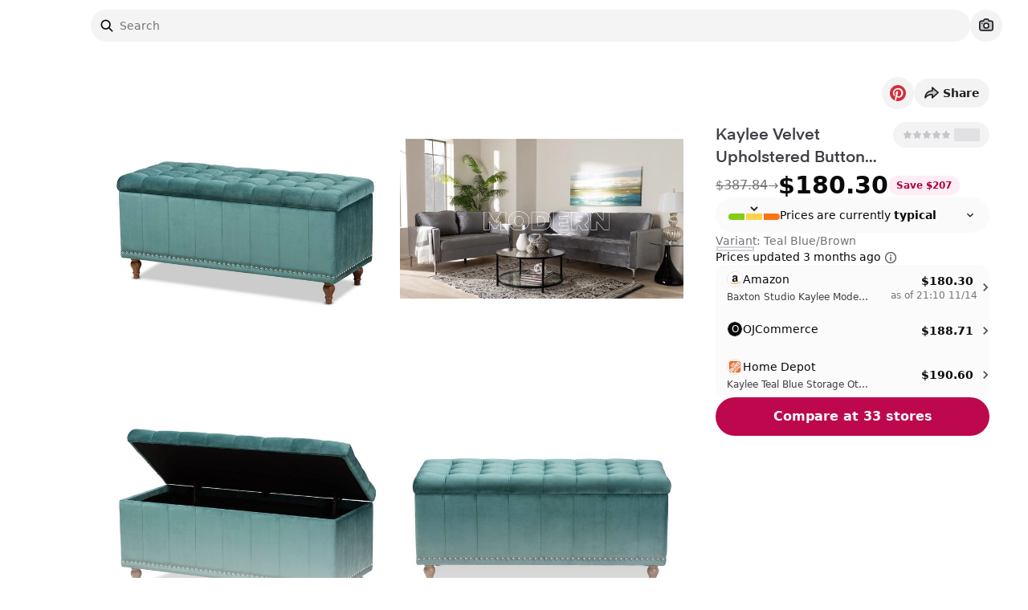

--- FILE ---
content_type: application/javascript; charset=utf-8
request_url: https://www.spoken.io/_next/static/chunks/7885-5fe9a3260803143e.js
body_size: 6746
content:
!function(){try{var e="undefined"!=typeof window?window:"undefined"!=typeof global?global:"undefined"!=typeof self?self:{},t=(new e.Error).stack;t&&(e._sentryDebugIds=e._sentryDebugIds||{},e._sentryDebugIds[t]="adb98c20-f076-4472-91cb-63183167b44c",e._sentryDebugIdIdentifier="sentry-dbid-adb98c20-f076-4472-91cb-63183167b44c")}catch(e){}}(),function(){try{var e="undefined"!=typeof window?window:"undefined"!=typeof global?global:"undefined"!=typeof self?self:{},t=(new e.Error).stack;t&&(e._sentryDebugIds=e._sentryDebugIds||{},e._sentryDebugIds[t]="adb98c20-f076-4472-91cb-63183167b44c",e._sentryDebugIdIdentifier="sentry-dbid-adb98c20-f076-4472-91cb-63183167b44c")}catch(e){}}();var _sentryModuleMetadataGlobal="undefined"!=typeof window?window:"undefined"!=typeof global?global:"undefined"!=typeof self?self:{};_sentryModuleMetadataGlobal._sentryModuleMetadata=_sentryModuleMetadataGlobal._sentryModuleMetadata||{},_sentryModuleMetadataGlobal._sentryModuleMetadata[new _sentryModuleMetadataGlobal.Error().stack]=Object.assign({},_sentryModuleMetadataGlobal._sentryModuleMetadata[new _sentryModuleMetadataGlobal.Error().stack],{"_sentryBundlerPluginAppKey:5ahnbiou00gfIcPheynuecIoksZWNJStdHQXwbwVXEc=":!0});var _global="undefined"!=typeof window?window:"undefined"!=typeof global?global:"undefined"!=typeof self?self:{};_global.SENTRY_RELEASE={id:"78f64a298e5c50cbd6f60eb641b9a7d2829c1aa1"},(self.webpackChunk_N_E=self.webpackChunk_N_E||[]).push([[7885],{92994:function(e,t,i){"use strict";i.d(t,{l:function(){return s}});var r=i(6539),a=i.n(r),n=i(36602),l=i.n(n);function s(e){let t=arguments.length>1&&void 0!==arguments[1]?arguments[1]:{exactVariant:!0},i=e.variants.filter(e=>e.isAvailable).map(e=>({...e,offers:function(e){let t=e.filter(e=>e.isAvailable).map(e=>({price:e.price,isAvailable:e.isAvailable,store:{name:e.store,hostname:e.storeHostname}})),i=a()(t,"price");return l()(i,(e,t)=>e.store.hostname===t.store.hostname)}(e.offers)}));if(0===i.length)return null;let r=i[0].id;return t.exactVariant&&i.find(t=>t.id===e.id)&&(r=e.id),{productId:e.productId,selectedVariantId:r,variants:i}}},11254:function(e,t,i){"use strict";i.d(t,{v:function(){return eo}});var r=i(27573),a=i(7653),n=i(1848),l=i(14716),s=i(279),d=i(98884),o=i(76310),c=i.n(o),u=i(6589),m=i.n(u),f=i(25120),g=i(87899),h=i(34049),x=i(9347),p=i(82431),v=i(36247),b=i(40665),j=i(1141),_=i(51150),w=i(44323),y=i(89950),I=i(97259),N=i(58517),S=i(45969),C=i(7503),E=i(48829),k=i(19031),A=i(39246),M=i(59023),R=i(21394),P=i(82715),T=i(22196),L=i(1589),V=i(49033),D=i(34257),F=i(50758),U=i(46694),G=i(49728),z=i(17908),O=i(15476),W=i.n(O);let B=e=>{let{currentSlideIndex:t,listRef:i}=e;(0,a.useEffect)(()=>{var e,r,a,n;let l=null!==(a=null===(e=i.current)||void 0===e?void 0:e.scrollLeft)&&void 0!==a?a:0,s=t*(null!==(n=null===(r=i.current)||void 0===r?void 0:r.offsetWidth)&&void 0!==n?n:0),d=null,o=e=>{null===d&&(d=e);let t=Math.min((e-d)/250,1),r=s-l;if(i.current&&(i.current.scrollLeft=l+r*t),t<1)return requestAnimationFrame(o);i.current&&(i.current.scrollLeft=s)},c=requestAnimationFrame(o);return()=>cancelAnimationFrame(c)},[t,i])},K={Root:function(e){let t={...e},i=(0,a.useRef)(null);return(0,G.Z)({listRef:i,currentElementIndex:t.currentSlide}),B({listRef:i,currentSlideIndex:t.currentSlide}),(0,r.jsx)("div",{className:W().carousel,children:(0,r.jsx)("ul",{className:W()["carousel-list"],ref:i,children:t.children})})},Slide:function(e){let t={...e};return(0,r.jsx)("li",{role:"button",tabIndex:t.currentSlide===t.slideIndex?0:-1,"aria-hidden":t.currentSlide!==t.slideIndex,className:(0,y.cn)(W().slide,e.className),children:e.children},t.slideIndex)},Dots:function(e){if(1===e.slideCount)return null;let t=0;return e.currentSlide>=2&&(t=11*(e.currentSlide-2)),(0,r.jsxs)("div",{className:W()["dots-container"],children:[(0,r.jsx)("div",{style:{justifySelf:"flex-start"}}),(0,r.jsx)("div",{style:{justifySelf:"center"},children:(0,r.jsx)("div",{className:W()["dots-wrapper"],children:(0,r.jsx)("div",{className:W()["dots-wrapper-info"],children:(0,r.jsx)("div",{className:W()["actual-dots-wrapper"],style:{transform:"translateX(-".concat(t,"px)")},children:Array.from(Array(e.slideCount)).map((t,i)=>(0,r.jsx)("span",{className:(0,y.cn)(W().dot,i===e.currentSlide&&W()["is-current"]),"data-previous":i===e.currentSlide-1,"data-next":i===e.currentSlide+1},i))})})})}),(0,r.jsx)("div",{style:{justifySelf:"flex-end"}})]})}};var q=i(96399),Z=i(8978),X=i(18274),Y=i(3484),H=i.n(Y);let J=e=>{let{imageIndex:t,onImageChange:i}=e,r=(0,a.useCallback)(i,[i]),[n,l]=(0,a.useState)(0!==t);(0,a.useEffect)(()=>{0!==t&&l(!0),n&&r(t)},[n,t,r])},Q=(e,t)=>{if(e){let e=new Map;return e.set(z.Y["2xl"],20),e.set(z.Y.lg,25),e.set(z.Y.md,100/3),e.set(z.Y.xs,50),Array.from(e.keys()).map(t=>"(min-width: ".concat(t,"px) ").concat(e.get(t),"vw")).join(", ")+", 100vw"}return Array.isArray(t)?t.join(", "):null!=t?t:"100vw"};function $(e){var t,i;let[n,l]=(0,a.useState)(0),s=(0,a.useRef)(null);J({imageIndex:n,onImageChange:()=>{}});let d=e.images.length>2?2:e.images.length,[o,c]=(0,a.useState)(d),u=Math.max(o,e.images.length>5?5:e.images.length),{currentElementIndex:m}=(0,G.Z)({listRef:s,currentElementIndex:n});(0,a.useEffect)(()=>{l(m),e.onChangeSlide(m)},[m]);let f=0!==m;return(0,r.jsxs)("div",{onTouchStart:()=>{o!==e.images.length&&c(e.images.length)},children:[(0,r.jsx)("ul",{ref:s,className:H()["mobile-carousel-list"],children:null===(i=e.images)||void 0===i?void 0:null===(t=i.slice(0,o))||void 0===t?void 0:t.map((t,i)=>{var a;return(0,r.jsx)("li",{className:H()["mobile-carousel-item"],role:"button",tabIndex:m===i?0:-1,"aria-hidden":m!==i,children:(0,r.jsxs)(Z.o,{ratio:1,children:[(0,r.jsx)(X.d,{src:t||x.IMAGE_SOURCE_FALLBACK,className:"object-contain object-center",priority:f&&2>=Math.abs(m-i),placeholder:"blur",blurDataURL:x.IMAGE_SOURCE_FALLBACK,alt:null!==(a=e.productName)&&void 0!==a?a:"furniture item",fill:!0,sizes:Q(e.isWithinTileGrid,e.imgSizes),quality:75}),(0,r.jsx)(q.w,{})]})},i)})}),(0,r.jsx)(K.Dots,{className:H()["dots-container"],currentSlide:n,slideCount:u})]})}function ee(e){var t,i;let n=0!==e.slideIndex,l=e.images.length>2?2:e.images.length,[s,d]=(0,a.useState)(l),o=Math.max(s,e.images.length>5?5:e.images.length);return J({imageIndex:e.slideIndex,onImageChange:()=>{}}),(0,a.useEffect)(()=>{e.slideIndex>0&&s!==e.images.length&&d(e.images.length)},[e.slideIndex]),(0,r.jsxs)(K.Root,{currentSlide:e.slideIndex,slideCount:e.images.length,onChangeSlide:e.onChangeSlide,children:[null===(i=e.images)||void 0===i?void 0:null===(t=i.slice(0,s))||void 0===t?void 0:t.map((t,i)=>{var a;return(0,r.jsx)(K.Slide,{slideIndex:i,currentSlide:e.slideIndex,children:(0,r.jsx)(Z.o,{ratio:1,children:(0,r.jsxs)("div",{className:H()["image-container"],children:[(0,r.jsx)(X.d,{src:t||x.IMAGE_SOURCE_FALLBACK,className:"object-contain object-center",placeholder:"blur",blurDataURL:x.IMAGE_SOURCE_FALLBACK,alt:null!==(a=e.productName)&&void 0!==a?a:"furniture item",fill:!0,sizes:Q(e.isWithinTileGrid,e.imgSizes),quality:75,priority:n&&2>=Math.abs(e.slideIndex-i)}),(0,r.jsx)(q.w,{})]})})},t)}),(0,r.jsx)(K.Dots,{currentSlide:e.slideIndex,slideCount:o})]})}var et=function(e){return(0,r.jsxs)(r.Fragment,{children:[(0,r.jsx)(_.p,{between:["mobile","sm"],className:H()["mobile-content"],children:(0,r.jsx)($,{className:e.className,images:e.images,imgSizes:e.imgSizes,isWithinTileGrid:e.isWithinTileGrid,productName:e.productName,slideIndex:e.slideIndex,onChangeSlide:e.onChangeSlide})}),(0,r.jsx)(_.p,{greaterThanOrEqual:"sm",children:(0,r.jsx)(ee,{className:e.className,images:e.images,imgSizes:e.imgSizes,isWithinTileGrid:e.isWithinTileGrid,productName:e.productName,slideIndex:e.slideIndex,onChangeSlide:e.onChangeSlide})})]})},ei=i(57072),er=i.n(ei),ea=i(8097);function en(e){let t=(0,g.U0)(),{hoverProps:i}=(0,ea.X)({onHoverChange:t=>{e.setSelectedVariantId&&"function"==typeof e.setSelectedVariantId&&t&&e.setSelectedVariantId(e.id)}}),a=e=>{t.capture("Product Tile Variant Click",{productPageUrl:(0,N.mt)({pathname:(0,d.getRouteForProductPage)({productName:e.name,variantId:{value:e.id,encoding:"uuid"}})})})};return(0,r.jsxs)("div",{...i,className:"relative",children:[(0,r.jsx)(X.d,{src:e.imageUrl,alt:e.name,className:"h-12 w-12 object-cover object-center",width:48,height:48,onClick:()=>{a({id:e.id,name:e.name,imageUrl:e.imageUrl})}}),(0,r.jsx)(q.w,{})]})}function el(e){let t=e.variants.length;return(0,r.jsxs)("div",{className:"flex flex-row gap-2",children:[e.variants&&t>1&&e.variants.slice(0,3).map(t=>(0,r.jsx)("div",{className:(0,y.cn)("h-12 w-12 overflow-hidden rounded-lg bg-gray-50","transition-all hover:ring-2 hover:ring-gray-300"),children:(0,r.jsx)(en,{id:t.id,name:t.name,imageUrl:t.imageUrl,setSelectedVariantId:e.setSelectedVariantId})},t.id)),(()=>{let e=t-3;return e<=0?null:(0,r.jsxs)("div",{className:"text-gray-500transition-all flex h-12 w-12 items-center justify-center rounded-lg bg-gray-100 text-sm font-semibold hover:text-black hover:ring-2 hover:ring-gray-300",children:["+",e]})})()]})}function es(e){return(0,r.jsx)(r.Fragment,{children:(0,r.jsx)(_.p,{greaterThanOrEqual:"sm",children:(0,r.jsx)(el,{...e})})})}let ed={tileVariant:"default",virtualizedFeed:!0};var eo=(0,a.memo)((0,a.forwardRef)(function(e,t){var i;let o={...ed,...e},u=(0,g.U0)(),G=(0,I.a)(),z=(0,v.useRouter)(),O=(0,a.useState)(o.variants.reduce((e,t)=>(e[t.id]=0,e),{})),{selectedVariant:W,setSelectedVariantId:B}=function(e){if(!e.variants||0===e.variants.length)throw Error("At least one variant needs to be passed.");let[t,i]=(0,a.useState)(e.defaultVariantId?e.defaultVariantId:e.variants[0].id),r=(0,a.useMemo)(()=>e.variants.find(e=>e.id===t),[e.variants,t]);if(!r)throw Error("Variant not found "+t);return{selectedVariant:r,setSelectedVariantId:i}}({variants:o.variants,defaultVariantId:o.selectedVariantId}),K=O[0][W.id],q=e=>{O[1]({...O[0],[W.id]:e})},Z=(null==W?void 0:W.classifiedImages)?(0,x.orderClassifiedImagesForProductTile)(W.classifiedImages).map(e=>e.imageUrl):[],X=0===K,Y=K===Z.length-1,H=m()(W.offers,"price");(0,f.Z)(H,"lowestPrice not found");let J=c()(W.offers,"price");(0,f.Z)(J,"highestPrice not found");let Q=(0,p.useQueryClient)(),$=(0,M.J)(),{isSaved:ee}=(0,x.useSaveVariant)({selectedVariantId:W.id,queryClient:Q,gqlClient:$,isLoggedIn:G.isLoggedIn}),{setLoading:ei}=(0,E.y)(),{setLoading:ea}=(0,R.w)(),{showDrawer:en}=(0,P.r)(),el=null===(i=(0,C.a)("only screen and (min-width: 768px)"))||void 0===i||i,eo=e=>{var t;u.capture("Product Tile Click",{productPageUrl:(0,N.mt)({pathname:(0,d.getRouteForProductPage)({productName:W.name,variantId:{value:W.id,encoding:"uuid"}})})}),(0,S.L)("product_tile_click"),e.ctrlKey||e.metaKey||(el||ei(!0),null===(t=o.onClick)||void 0===t||t.call(o))},[ec,eu]=(0,a.useState)(!1),em=!!el&&ec,ef=()=>{u.capture("Product Tile See More Like This Button Click",{productId:o.productId,selectedVariantId:W.id,isSaved:ee}),(0,S.L)("product_tile_see_more_like_this_button_clicked",o.productId);let e=Z[K],t=(0,d.getRouteForExplorePage)({anchorItemImageUrl:null!=e?e:x.IMAGE_SOURCE_FALLBACK,anchorItemVariantId:W.id});el?window.open(t,"_blank"):(ea(!0),z.push(t))};return(0,r.jsxs)("div",{ref:t,"data-product-tile-product-id":o.productId,className:(0,y.cn)(er()["product-tile"],o.virtualizedFeed?er()["used-in-virtualized-feed"]:"","group flex cursor-pointer flex-col gap-y-2 sm:gap-y-3"),onMouseEnter:()=>{eu(!0)},onMouseLeave:()=>{eu(!1)},children:[(0,r.jsxs)("div",{className:"relative",children:[(0,r.jsx)(s.default,{prefetch:!1,href:(0,d.getRouteForProductPage)({variantId:{value:W.id,encoding:"uuid"},productName:W.name}),onClick:eo,...el?{target:"_blank"}:{},children:(0,r.jsx)(et,{images:Z,slideIndex:K,onChangeSlide:q,imgSizes:"100vw",isWithinTileGrid:!0,productName:W.name},W.id)}),(0,r.jsx)("div",{className:"absolute left-2 top-2 flex gap-1 md:left-3 md:top-3",children:(0,r.jsx)(k.TooltipProvider,{children:W.priceDrop&&W.priceDropPercentage&&W.priceUpdatedAt&&W.priceDropPercentage>=1&&24>(0,h.Z)(new Date,new Date(W.priceUpdatedAt))?(0,r.jsxs)(k.Tooltip,{delayDuration:300,children:[(0,r.jsx)(k.TooltipTrigger,{children:(0,r.jsxs)(D.C,{variant:"white",size:el?"md":"sm",children:[(0,r.jsx)(w.jrq,{className:"mr-1 h-4 w-4 md:h-5 md:w-5",stroke:x.BRAND_COLOR_GOLD,strokeWidth:1.5,fill:x.BRAND_COLOR_GOLD,fillOpacity:.4}),"-",Math.round(W.priceDropPercentage),"% Today"]})}),(0,r.jsx)(k.TooltipContent,{className:"bg-black text-white",children:(0,r.jsxs)("p",{className:"text-xs font-medium",children:["Price dropped by $",Math.round(W.priceDrop)," ","in the last 24 hours"]})})]}):W.isStaffPick?(0,r.jsxs)(k.Tooltip,{delayDuration:300,children:[(0,r.jsx)(k.TooltipTrigger,{children:(0,r.jsxs)(D.C,{variant:"white",size:el?"md":"sm",children:[(0,r.jsx)(w.amW,{className:"mr-1 h-4 w-4 md:h-5 md:w-5",fill:"#ee056e"}),"Staff Pick"]})}),(0,r.jsx)(k.TooltipContent,{className:"bg-black text-white",children:(0,r.jsx)("p",{className:"text-xs font-medium",children:"This item was handpicked by our team"})})]}):null})}),(0,r.jsx)(V.ClientOnly,{children:(0,r.jsxs)("div",{className:(0,y.cn)(er()["action-button-container"],{"opacity-100":em,"pointer-events-none opacity-0":!em}),children:[(0,r.jsx)("div",{className:"m-2",children:(0,r.jsx)(A.N,{variantId:W.id,variantImageUrls:Z,variantName:W.name,onPress:()=>{console.log("Captured event: Product Tile Save Button Click"),u.capture("Product Tile Save Button Click",{variantId:W.id}),(0,S.L)("product_tile_save",W.id)},onPressWhenUserIsAuthenticated:e=>{let{isSaved:t}=e;console.log("Captured event: Product Tile Save Button Click - Variant Save Toggle"),u.capture("Product Tile Save Button Click - Variant Save Toggle",{variantId:W.id,oldIsSaved:t,newIsSaved:!t})}})}),(0,r.jsx)("div",{className:"m-2",children:(0,r.jsx)(F.U,{onPress:()=>{ef()}})})]})}),(0,r.jsx)(_.p,{lessThan:"sm",children:(0,r.jsx)("div",{className:"absolute bottom-0 right-0 m-2",children:(0,r.jsx)(U.R,{asChild:!0,className:(0,y.cn)("rounded-full bg-white p-2 shadow-md","transition-all duration-150 hover:scale-[103%] active:scale-[97%]","focus-visible:ring-brand-pink focus-visible:ring-2 focus-visible:ring-offset-1"),"aria-label":"More actions",onPress:()=>{en({productData:{variantId:W.id,imageUrl:Z[K],onPressSeeMoreLikeThis:ef}})},children:(0,r.jsx)("button",{children:(0,r.jsx)(j.Z,{className:"h-5 w-5"})})})})}),Z.length>1?(0,r.jsxs)(_.p,{greaterThanOrEqual:"sm",children:[(0,r.jsx)(T.z,{"aria-label":"Previous image",size:"icon",variant:"ghost",className:(0,y.cn)(er().arrow,er()["prev-arrow"],"focus-visible:ring-brand-pink focus-visible:opacity-100 focus-visible:ring-2 focus-visible:ring-offset-1",{"!opacity-0 hover:!opacity-0":X}),onPointerLeave:e=>{X&&e.currentTarget.classList.add("pointer-events-none")},onClick:()=>{X||q(K-1)},...X?{tabIndex:-1}:{},children:(0,r.jsx)(w.wyc,{className:"h-5 w-5"})}),(0,r.jsx)(T.z,{"aria-label":"Next image",size:"icon",variant:"ghost",className:(0,n.Z)(er().arrow,er()["next-arrow"],"focus-visible:ring-brand-pink focus-visible:opacity-100 focus-visible:ring-2 focus-visible:ring-offset-1",{"!opacity-0 hover:!opacity-0":Y}),onPointerLeave:e=>{Y&&e.currentTarget.classList.add("pointer-events-none")},onClick:()=>{Y||q(K+1)},...Y?{tabIndex:-1}:{},children:(0,r.jsx)(w.XCv,{className:"h-5 w-5"})})]}):null]}),(0,r.jsx)(s.default,{prefetch:!1,href:(0,d.getRouteForProductPage)({variantId:{value:W.id,encoding:"uuid"},productName:W.name}),onClick:eo,...el?{target:"_blank"}:{},children:"default"===o.tileVariant?(0,r.jsxs)("div",{className:"flex flex-col gap-y-1 sm:gap-y-2",children:[o.variants.length>1&&(0,r.jsx)(es,{variants:o.variants.map(e=>{var t;return{id:e.id,name:e.name||x.VARIANT_NAME_FALLBACK,imageUrl:(null==e?void 0:null===(t=e.classifiedImages)||void 0===t?void 0:t[0].imageUrl)||""}}),setSelectedVariantId:B,selectedVariantId:W.id}),(0,r.jsxs)("div",{className:"flex flex-col gap-y-1",children:[(0,r.jsx)("h3",{className:"line-clamp-2 text-xs font-medium sm:text-sm",children:W.nameOverride||W.name}),(0,r.jsxs)("div",{className:"flex flex-row items-center justify-between",children:[(0,r.jsx)("p",{className:"text-xs text-gray-500 sm:text-sm",children:1===W.offers.length?"at ".concat((0,b.getStoreDisplayString)(W.offers[0].store.hostname)):"at ".concat(W.offers.length," stores")}),(0,r.jsx)("p",{className:"block text-xs text-gray-500 sm:hidden sm:text-sm",children:1===o.variants.length?null:"".concat(o.variants.length," variants")})]}),(0,r.jsxs)("div",{className:"flex flex-row items-baseline gap-x-2",children:[(0,r.jsx)("div",{className:"text-sm font-semibold sm:text-lg",children:(0,l.formatAmountForDisplay)(H.price)}),J.price!==H.price&&(0,r.jsx)("div",{className:"text-muted-foreground text-xs line-through sm:text-sm",children:(0,l.formatAmountForDisplay)(J.price)}),(0,r.jsx)(L.r,{lowestPrice:H.price,highestPrice:J.price,className:"border-primary-200 bg-primary-50 text-primary-700 px-2.5 py-1"})]})]})]}):"savings"===o.tileVariant?(0,r.jsxs)("div",{className:"flex flex-row items-baseline gap-x-2",children:[(0,r.jsx)("div",{className:"text-base font-semibold text-gray-900",children:(0,l.formatAmountForDisplay)(H.price)}),J.price!==H.price&&(0,r.jsx)(r.Fragment,{children:(0,r.jsx)("div",{className:"text-xs text-gray-500 line-through",children:(0,l.formatAmountForDisplay)(J.price)})})]}):"ratings"===o.tileVariant?(0,r.jsxs)("span",{className:"flex flex-row items-center gap-x-1 text-sm text-gray-500",children:[(0,r.jsx)("span",{className:"text-primary",children:(0,r.jsx)(w.r7p,{width:"12px",height:"12px"})}),(0,r.jsx)("span",{className:"font-medium text-gray-900","aria-hidden":"true",children:W.weightedAverageRating}),(0,r.jsxs)("span",{className:"text-gray-500","aria-hidden":"true",children:["(",W.numberOfRatings,")"]})]}):null})]})}),function(e,t){return e.productId===t.productId&&e.selectedVariantId===t.selectedVariantId})},78832:function(e,t,i){"use strict";i.d(t,{pM:function(){return u},s4:function(){return c},Od:function(){return n}});var r=i(27573),a=i(89950);function n(e){let{className:t,...i}=e;return(0,r.jsx)("div",{className:(0,a.cn)("bg-muted animate-pulse rounded-2xl",t),...i})}var l=i(57072),s=i.n(l),d=i(3484),o=i.n(d);function c(){return(0,r.jsxs)("div",{className:(0,a.cn)("flex flex-col gap-y-2 sm:gap-y-3",s()["used-in-virtualized-feed"]),children:[(0,r.jsx)(n,{className:(0,a.cn)(o()["image-container"])}),(0,r.jsx)("div",{className:"flex flex-col gap-y-1 sm:gap-y-0",children:(0,r.jsxs)("div",{className:"flex flex-col gap-y-1 sm:gap-y-2",children:[(0,r.jsxs)("div",{className:"hidden flex-row gap-2 sm:flex",children:[(0,r.jsx)(n,{className:"h-12 w-12 rounded-md"}),(0,r.jsx)(n,{className:"h-12 w-12 rounded-md"}),(0,r.jsx)(n,{className:"h-12 w-12 rounded-md"}),(0,r.jsx)(n,{className:"h-12 w-12 rounded-md"})]}),(0,r.jsxs)("div",{className:"flex flex-col gap-y-1",children:[(0,r.jsx)(n,{className:"h-10 rounded-lg"}),(0,r.jsxs)("div",{className:"flex flex-row justify-between",children:[(0,r.jsx)(n,{className:"h-4 w-[45%] rounded-lg"}),(0,r.jsx)(n,{className:"h-4 w-[35%] rounded-lg sm:hidden"})]}),(0,r.jsx)(n,{className:"h-7 w-[80%] rounded-lg"})]})]})})]})}function u(e){let{numberOfProducts:t=8,className:i,maxTilesPerRow:n=4}=e;return(0,r.jsx)("div",{className:(0,a.cn)("mb-16 grid w-full grid-cols-2 gap-x-4 gap-y-8 sm:grid-cols-3",{"lg:grid-cols-2":2===n,"lg:grid-cols-3":3===n,"lg:grid-cols-4":4===n,"lg:grid-cols-5":5===n,"lg:grid-cols-4 xl:grid-cols-5 2xl:grid-cols-6":6===n},i),children:Array(t).fill(0).map((e,t)=>(0,r.jsx)(c,{},t))})}},8978:function(e,t,i){"use strict";i.d(t,{o:function(){return r}});let r=i(75126).f},21394:function(e,t,i){"use strict";i.d(t,{e:function(){return l},w:function(){return s}});var r=i(27573),a=i(7653);let n=(0,a.createContext)(void 0);function l(e){let{children:t}=e,[i,l]=(0,a.useState)(!1),[s,d]=(0,a.useState)(!1);return(0,r.jsx)(n.Provider,{value:{loading:i,setLoading:l,isShowing:s,setIsShowing:d},children:t})}let s=()=>{let e=(0,a.useContext)(n);if(void 0===e)throw Error("useExplorePageInterceptingRouteLoading must be used within a ExplorePageInterceptingRouteLoadingProvider.");return e}},49728:function(e,t,i){"use strict";var r=i(7653),a=i(99449),n=i.n(a);let l={currentElementIndex:0,visibleThreshold:.5,shouldScrollElementIntoView:!1},s=(e,t)=>e<t?"right":"left";t.Z=e=>{let t={...l,...e},i=(0,r.useRef)(0),[a,d]=(0,r.useState)(t.currentElementIndex),o=e=>{var i,r;let l="function"==typeof e?e(a):e;d(n()(l,0,(null!==(r=null===(i=t.listRef.current)||void 0===i?void 0:i.children.length)&&void 0!==r?r:1)-1))};return(0,r.useEffect)(()=>{if(t.listRef.current){let e=Array.from(t.listRef.current.children);t.shouldScrollElementIntoView&&e[a].scrollIntoView({behavior:"auto",block:"end",inline:"start"})}},[t.listRef,t.shouldScrollElementIntoView,a]),(0,r.useEffect)(()=>{if(t.listRef.current){let e=()=>{var e,r,a,n;let l=null===(r=t.listRef.current)||void 0===r?void 0:null===(e=r.firstElementChild)||void 0===e?void 0:e.clientWidth,d=null===(a=t.listRef.current)||void 0===a?void 0:a.scrollLeft,c=null===(n=t.listRef.current)||void 0===n?void 0:n.scrollWidth;if(d&&c&&l){switch(s(i.current,d)){case"right":d/l%1>t.visibleThreshold&&o(Math.ceil(d/l));break;case"left":d/l%1<t.visibleThreshold&&o(Math.floor(d/l))}i.current=d}};return t.listRef.current.addEventListener("scroll",e),()=>{var i;null===(i=t.listRef.current)||void 0===i||i.removeEventListener("scroll",e)}}},[t.listRef]),{currentElementIndex:a,setCurrentElementIndex:o}}},15476:function(e){e.exports={carousel:"carousel_carousel__dGciW","carousel-list":"carousel_carousel-list__uytf8",slide:"carousel_slide__IH4do","dots-container":"carousel_dots-container__SNExK","dots-wrapper":"carousel_dots-wrapper__qKhIa","dots-wrapper-info":"carousel_dots-wrapper-info__c_Rt3","actual-dots-wrapper":"carousel_actual-dots-wrapper__c87o_",dot:"carousel_dot__n4MgE","is-current":"carousel_is-current__YFhac"}},3484:function(e){e.exports={"image-container":"image-viewer_image-container__AKESs","mobile-content":"image-viewer_mobile-content__c2lft","mobile-carousel-list":"image-viewer_mobile-carousel-list__opMVG","mobile-carousel-item":"image-viewer_mobile-carousel-item__wXkdl","dots-container":"image-viewer_dots-container__7E3C8"}},57072:function(e){e.exports={"product-tile":"product-tile_product-tile__kV_9_","used-in-virtualized-feed":"product-tile_used-in-virtualized-feed__b1ddD",arrow:"product-tile_arrow__6VzTR","action-button-container":"product-tile_action-button-container__g3kOR","prev-arrow":"product-tile_prev-arrow__0jynW","next-arrow":"product-tile_next-arrow__Mo5Fa"}}}]);

--- FILE ---
content_type: application/javascript; charset=utf-8
request_url: https://www.spoken.io/_next/static/chunks/app/(main)/(app)/layout-15c58add3c2af344.js
body_size: 13149
content:
!function(){try{var e="undefined"!=typeof window?window:"undefined"!=typeof global?global:"undefined"!=typeof self?self:{},t=(new e.Error).stack;t&&(e._sentryDebugIds=e._sentryDebugIds||{},e._sentryDebugIds[t]="486c2a00-ebb4-45c3-8279-24805f20ed82",e._sentryDebugIdIdentifier="sentry-dbid-486c2a00-ebb4-45c3-8279-24805f20ed82")}catch(e){}}(),function(){try{var e="undefined"!=typeof window?window:"undefined"!=typeof global?global:"undefined"!=typeof self?self:{},t=(new e.Error).stack;t&&(e._sentryDebugIds=e._sentryDebugIds||{},e._sentryDebugIds[t]="486c2a00-ebb4-45c3-8279-24805f20ed82",e._sentryDebugIdIdentifier="sentry-dbid-486c2a00-ebb4-45c3-8279-24805f20ed82")}catch(e){}}();var _sentryModuleMetadataGlobal="undefined"!=typeof window?window:"undefined"!=typeof global?global:"undefined"!=typeof self?self:{};_sentryModuleMetadataGlobal._sentryModuleMetadata=_sentryModuleMetadataGlobal._sentryModuleMetadata||{},_sentryModuleMetadataGlobal._sentryModuleMetadata[new _sentryModuleMetadataGlobal.Error().stack]=Object.assign({},_sentryModuleMetadataGlobal._sentryModuleMetadata[new _sentryModuleMetadataGlobal.Error().stack],{"_sentryBundlerPluginAppKey:5ahnbiou00gfIcPheynuecIoksZWNJStdHQXwbwVXEc=":!0});var _global="undefined"!=typeof window?window:"undefined"!=typeof global?global:"undefined"!=typeof self?self:{};_global.SENTRY_RELEASE={id:"78f64a298e5c50cbd6f60eb641b9a7d2829c1aa1"},(self.webpackChunk_N_E=self.webpackChunk_N_E||[]).push([[8403],{39647:function(e,t,a){Promise.resolve().then(a.bind(a,62193)),Promise.resolve().then(a.bind(a,99299)),Promise.resolve().then(a.bind(a,49033)),Promise.resolve().then(a.bind(a,31053)),Promise.resolve().then(a.bind(a,43993)),Promise.resolve().then(a.bind(a,38178))},20708:function(e,t,a){"use strict";a.d(t,{e:function(){return s}});let s=(0,a(81266).Ue)()(e=>({isOpen:!1,variantId:"",variantName:void 0,variantImageUrls:void 0,openSavesListSelection:t=>e({isOpen:!0,variantId:t.variantId,variantName:t.variantName,variantImageUrls:t.variantImageUrls}),closeSavesListSelection:()=>e({isOpen:!1,variantId:"",variantName:void 0,variantImageUrls:void 0})}))},62193:function(e,t,a){"use strict";a.d(t,{InteractiveScrollProvider:function(){return n},m:function(){return o}});var s=a(27573),i=a(7653);let r=(0,i.createContext)(null);function n(e){let{children:t}=e,a=(0,i.useRef)(null);return(0,s.jsx)(r.Provider,{value:{scrollContainerRef:a},children:t})}function o(){let e=(0,i.useContext)(r);if(!e)throw Error("useInteractiveScroll must be used within a InteractiveScrollProvider");return e}},99299:function(e,t,a){"use strict";a.d(t,{AppSidebar:function(){return z}});var s,i,r=a(27573),n=a(98884),o=a(279),l=a(97774),d=a(36247),c=a(4074),u=a(7653),f=a(89150),p=a(9347),h=a(82431),m=a(6792),b=a(44323),x=a(97259),w=a(59023),g=a(23862);async function v(){return null!==document.getElementById("__spoken_extension")}(s=i||(i={})).CHECKING="checking",s.INSTALLED="installed",s.NOT_INSTALLED="not-installed";var k=a(48870),j=a(78898),N=a(70045),y=a(37727),C=a(75121),S=a(89950),E=a(22196),_=a(49625);let R=function(e){let{isOpen:t,onOpenChange:a,sidebarOpen:s}=e,{notificationsComponent:i,markAllNotificationsAsSeen:n,hasUnseenNotifications:o}=(0,_.yu)({});return(0,u.useEffect)(()=>{t&&o&&n().catch(l.Tb)},[t,o,n]),(0,r.jsxs)(r.Fragment,{children:[(0,r.jsx)("div",{className:(0,S.cn)("fixed inset-0 z-30 bg-black/50 transition-opacity duration-300",t?"pointer-events-auto opacity-100":"pointer-events-none opacity-0"),onClick:()=>{a(!1)}}),(0,r.jsxs)("div",{className:(0,S.cn)("fixed left-0 top-0 z-[40] h-screen w-[400px] overflow-hidden rounded-r-2xl border-r border-gray-200 bg-white py-4 transition-transform duration-200 ease-out",t?"translate-x-64":"-translate-x-full"),children:[(0,r.jsxs)("div",{className:"mb-4 flex items-center justify-between px-4",children:[(0,r.jsx)("h2",{className:"mb-0 text-xl font-semibold",children:"Notifications"}),(0,r.jsx)(E.z,{size:"icon",variant:"outline",onClick:()=>{a(!1)},children:(0,r.jsx)(b.Y4O,{className:"h-5 w-5"})})]}),(0,r.jsx)(y.Z,{as:C.g7,allowPinchZoom:!0,enabled:t,children:(0,r.jsx)("div",{className:"h-full overflow-hidden",children:i})})]})]})};var T=a(27190),O=a(34257);function z(){let{isLoggedIn:e,user:t}=(0,x.a)(),a=(0,d.usePathname)(),s=function(){let[e,t]=(0,u.useState)(!1),[a,s]=(0,u.useState)("checking"),i=/Chrome/.test(navigator.userAgent)&&/Google Inc/.test(navigator.vendor);return((0,u.useEffect)(()=>{let e=async()=>{if(t(!0),i)try{let e=await v();s(e?"installed":"not-installed")}catch(e){s("not-installed")}};return"complete"===document.readyState?e():window.addEventListener("load",e),()=>{window.removeEventListener("load",e)}},[i]),i&&e)?a:"checking"}(),l=(0,h.useQueryClient)(),j=(0,w.J)(),y=[{name:"Shop",href:n.ROUTES.SHOP,icon:(0,r.jsx)(b.mgb,{className:"h-6 w-6"})},{name:"Deals",href:n.ROUTES.DEALS,icon:(0,r.jsx)(b.vZb,{className:"h-6 w-6"})},{name:"Spaces",href:n.ROUTES.SPACES,icon:(0,r.jsx)(b.BFU,{className:"h-6 w-6"})},{name:"My saves",href:n.ROUTES.SAVED,icon:(0,r.jsx)(b.xQW,{className:"h-6 w-6"}),requiresAuth:!0},{name:"Notifications",href:"#",icon:(0,r.jsx)(b.shf,{className:"h-6 w-6"}),requiresAuth:!0},{name:"Profile",href:n.ROUTES.PROFILE,icon:(0,r.jsx)(b.tBG,{className:"h-6 w-6"}),requiresAuth:!0}],{data:C,refetch:S}=(0,p.useNotificationsAccessTokenQuery)({queryClient:l,gqlClient:j,enabled:e}),E=null==C?void 0:C.getNotificationAccessToken.token,[_,z]=(0,u.useState)(!1),[A,L]=(0,u.useState)(!1),[M,U]=(0,u.useState)(!1),[P,B]=(0,u.useState)(!1),G=(0,g.E)(),{open:F,setOpen:H}=(0,m.Ap)();return(0,u.useEffect)(()=>()=>{z(!1),L(!1),H(!1)},[]),(0,r.jsx)(f.E7,{apiKey:"pk_pL4q67qehyQAkjdITe-DgLpFjYh_mftYTr6Mvw6O3hY",userId:null==t?void 0:t.id,userToken:E,onUserTokenExpiring:async(e,t)=>{var a;return null===(a=(await S()).data)||void 0===a?void 0:a.getNotificationAccessToken.token},children:(0,r.jsxs)(f.zV,{feedId:"d0cfedbe-9cc4-4f0c-bc34-a15ec43e8702",children:[(0,r.jsx)(R,{isOpen:A,onOpenChange:e=>{L(e),e||H(!1)},sidebarOpen:F}),(0,r.jsx)(m.DD,{className:"z-50",collapsible:"icon",children:(0,r.jsxs)(m.TZ,{onMouseOver:()=>{H(!0)},onMouseLeave:()=>{_||A||M||H(!1)},children:[(0,r.jsx)(m.Hz,{className:"flex-1",children:(0,r.jsx)(m.Ks,{children:(0,r.jsxs)(m.w3,{children:[(0,r.jsx)(m.LO,{className:"mb-4",children:(0,r.jsx)(m.bb,{size:"lg",className:"p-2",asChild:!0,children:(0,r.jsx)(o.default,{href:n.ROUTES.HOME,onClick:()=>{z(!1),L(!1)},children:(0,r.jsxs)("div",{className:"flex cursor-pointer items-center gap-3",children:[(0,r.jsx)("div",{className:"bg-primary rounded-full",children:(0,r.jsx)(N.Z,{size:32})}),(0,r.jsx)("div",{className:"font-alt text-2xl font-bold tracking-tight",children:"Spoken"})]})})})}),y.map(s=>s.requiresAuth&&!e?null:s.href===n.ROUTES.EXPLORE?(0,r.jsx)(m.LO,{children:(0,r.jsx)(m.bb,{asChild:!0,size:"lg",isActive:a===s.href,onClick:()=>{L(!1),z(!1)},children:(0,r.jsxs)(o.default,{href:s.href,className:"flex items-center justify-start",children:[s.icon,(0,r.jsx)("span",{className:"shrink-0",children:s.name}),(0,r.jsx)(O.C,{variant:"default",size:"sm",className:"ml-auto",children:"New"})]})})},s.name):"Notifications"===s.name?E?(0,r.jsx)(f.E7,{apiKey:"pk_pL4q67qehyQAkjdITe-DgLpFjYh_mftYTr6Mvw6O3hY",userId:null==t?void 0:t.id,userToken:E,onUserTokenExpiring:async(e,t)=>{var a;return null===(a=(await S()).data)||void 0===a?void 0:a.getNotificationAccessToken.token},children:(0,r.jsx)(I,{isNotificationsOpen:A,setIsNotificationsOpen:L,setIsSearchOpen:z,item:s})},"knock-provider"):null:(0,r.jsx)(m.LO,{children:(0,r.jsx)(m.bb,{asChild:!0,size:"lg",isActive:a===s.href,onClick:()=>{L(!1),z(!1)},children:(0,r.jsxs)(o.default,{href:s.href,children:[s.icon,(0,r.jsx)("span",{children:s.name})]})})},s.name))]})})}),(0,r.jsx)(m.ZW,{children:(0,r.jsxs)(m.w3,{children:[s===i.NOT_INSTALLED&&(0,r.jsx)(m.LO,{children:(0,r.jsxs)(m.bb,{size:"lg",onClick:()=>{c.LJ.capture("Add to Chrome Click"),window.open(n.LINKS.CHROME_EXTENSION,"_blank"),U(!1)},children:[(0,r.jsx)(b.GhG,{className:"h-6 w-6"}),(0,r.jsx)("span",{className:"shrink-0",children:"Add to Chrome"})]})}),!e&&(0,r.jsx)(D,{}),(0,r.jsx)(m.LO,{children:(0,r.jsxs)(k.h_,{open:M,onOpenChange:U,children:[(0,r.jsx)(k.$F,{asChild:!0,children:(0,r.jsxs)(m.bb,{size:"lg",children:[(0,r.jsx)(b.Oqj,{className:"h-6 w-6"}),"More"]})}),(0,r.jsxs)(k.AW,{align:"end",className:"z-[80] w-56",children:[e&&(0,r.jsxs)(r.Fragment,{children:[(0,r.jsx)(k.Xi,{asChild:!0,children:(0,r.jsx)(o.default,{href:n.ROUTES.SETTINGS,className:"w-full",children:(0,r.jsxs)("div",{className:"flex w-full items-center justify-between gap-x-2",children:["Settings",(0,r.jsx)(b.GW4,{className:"ml-2 h-5 w-5"})]})})}),(0,r.jsx)(k.Xi,{asChild:!0,children:(0,r.jsx)(o.default,{href:n.ROUTES.SHARED_WITH_ME,className:"w-full",children:(0,r.jsxs)("div",{className:"flex w-full items-center justify-between gap-x-2",children:["Shared with me",(0,r.jsx)(b.bvz,{className:"ml-2 h-5 w-5"})]})})}),(0,r.jsx)(k.VD,{})]}),(0,r.jsxs)(k.Xi,{onClick:()=>{c.LJ.capture("Click Need Help"),window.open(G,"_blank"),U(!1)},className:"group justify-between",children:["Need help?",(0,r.jsx)(b._T1,{className:"h-5 w-5 group-hover:text-black",strokeWidth:1.5})]}),(0,r.jsxs)(k.Xi,{onClick:()=>{c.LJ.capture("Click Welcome Video"),B(!0),U(!1)},className:"group justify-between",children:["How it works",(0,r.jsx)(b.oIH,{className:"h-5 w-5 group-hover:text-black"})]}),s===i.NOT_INSTALLED&&(0,r.jsxs)(k.Xi,{onClick:()=>{c.LJ.capture("Add to Chrome Click"),window.open(n.LINKS.CHROME_EXTENSION,"_blank"),U(!1)},className:"group justify-between",children:["Add to Chrome",(0,r.jsx)(b.GhG,{className:"h-5 w-5"})]}),(0,r.jsx)(k.VD,{}),(0,r.jsx)(k.Xi,{asChild:!0,children:(0,r.jsx)(o.default,{href:n.ROUTES.NEWSLETTER_ARCHIVE,className:"w-full",children:(0,r.jsxs)("div",{className:"flex w-full items-center justify-between gap-x-2",children:["Newsletters",(0,r.jsx)(b.GsR,{className:"ml-2 h-5 w-5"})]})})}),(0,r.jsx)(k.Xi,{asChild:!0,children:(0,r.jsx)(o.default,{href:n.ROUTES.GUIDES,className:"w-full",children:(0,r.jsxs)("div",{className:"flex w-full items-center justify-between gap-x-2",children:["Guides",(0,r.jsx)(b.qnS,{className:"ml-2 h-5 w-5"})]})})}),e&&(0,r.jsxs)(r.Fragment,{children:[(0,r.jsx)(k.VD,{}),(0,r.jsx)(k.Xi,{onClick:()=>{c.LJ.reset();let e=document.createElement("form");e.method="post",e.action="/auth/sign-out",document.body.appendChild(e),e.submit()},children:(0,r.jsxs)("div",{className:"flex w-full items-center justify-between gap-x-2",children:["Sign out ",(0,r.jsx)(b.R0g,{className:"ml-2 h-5 w-5"})]})})]})]})]})})]})})]})}),(0,r.jsx)(T.TikTokDialog,{open:P,onOpenChange:B,hideDefaultTrigger:!0})]})})}function D(){return(0,r.jsx)(j.o,{initialState:"login",children:(0,r.jsx)(m.LO,{children:(0,r.jsxs)(m.bb,{size:"lg",onClick:()=>{c.LJ.capture("Header Login Button Click")},children:[(0,r.jsx)(b.tBG,{className:"h-6 w-6"}),(0,r.jsx)("span",{className:"shrink-0",children:"Log in"})]})})})}function I(e){let{isNotificationsOpen:t,setIsNotificationsOpen:a,setIsSearchOpen:s,item:i}=e,{markAllNotificationsAsSeen:n,hasUnseenNotifications:o}=(0,_.yu)({});return(0,r.jsxs)(m.bb,{size:"lg",onClick:()=>{a(!t),s(!1),o&&n().catch(l.Tb)},children:[(0,r.jsxs)("div",{className:"relative",children:[i.icon,o&&(0,r.jsx)("div",{className:"bg-primary absolute right-0 top-0 h-2.5 w-2.5 rounded-full"})]}),(0,r.jsx)("span",{children:i.name})]})}},49033:function(e,t,a){"use strict";a.d(t,{ClientOnly:function(){return i}});var s=a(7653);function i(e){let{children:t}=e,[a,i]=(0,s.useState)(!1);return((0,s.useEffect)(()=>{i(!0)},[]),a)?t:null}},70045:function(e,t,a){"use strict";var s=a(27573);a(7653),t.Z=function(e){let{size:t=36}=e;return(0,s.jsxs)("svg",{width:t,height:t,viewBox:"0 0 1024 1024",fill:"none",children:[(0,s.jsx)("path",{d:"M768 341.212C768 388.388 729.795 426.632 682.667 426.632C635.538 426.632 597.333 388.388 597.333 341.212C597.333 294.036 635.538 255.792 682.667 255.792C729.795 255.792 768 294.036 768 341.212Z",fill:"white"}),(0,s.jsx)("path",{d:"M426.667 682.891C426.667 730.067 388.462 768.311 341.333 768.311C294.205 768.311 256 730.067 256 682.891C256 635.715 294.205 597.471 341.333 597.471C388.462 597.471 426.667 635.715 426.667 682.891Z",fill:"white"}),(0,s.jsx)("path",{d:"M358.06 341.544C350 319.379 361.417 294.87 383.56 286.803L463.747 257.587C485.89 249.52 510.374 260.948 518.434 283.114L664.362 684.456C672.422 706.621 661.005 731.13 638.862 739.197L558.675 768.413C536.532 776.48 512.048 765.052 503.988 742.886L358.06 341.544Z",fill:"white"})]})}},27190:function(e,t,a){"use strict";a.d(t,{TikTokCarousel:function(){return p},TikTokDialog:function(){return f}});var s=a(27573),i=a(51665),r=a(9347),n=a(16043),o=a(29463),l=a(72919),d=a(96399);let c=[{url:"https://www.tiktok.com/@yourrichbff/video/7315815512762633514",id:"7315815512762633514",thumbnail:"https://p19-pu-sign-useast8.tiktokcdn-us.com/obj/tos-useast5-p-0068-tx/0ac0bcc043884896895f6b71c134a253_1703346051?lk3s=b59d6b55&x-expires=1734303600&x-signature=%2Fi4aW3v1knOhZ03RRM4XRSka%2FBw%3D&shp=b59d6b55&shcp=-",author:"https://www.tiktok.com/@yourrichbff"},{url:"https://www.tiktok.com/@barelykeepingittogether/video/7107401095932103978",id:"7107401095932103978",thumbnail:"https://p19-pu-sign-useast8.tiktokcdn-us.com/obj/tos-useast5-p-0068-tx/1350fb8b53cf40dea29a6f6b8fc40f1b?lk3s=b59d6b55&x-expires=1734303600&x-signature=5HwluM%2FRnfafLvWfNUHMfpYvR6A%3D&shp=b59d6b55&shcp=-",author:"https://www.tiktok.com/@barelykeepingittogether"},{url:"https://www.tiktok.com/@prestonkonrad/video/7110909789353561390",id:"7110909789353561390",thumbnail:"https://p19-pu-sign-useast8.tiktokcdn-us.com/tos-useast5-p-0068-tx/45a3f9c29e6248e88058f56bf53f32f8_1655637712~tplv-dmt-logom:tos-useast5-i-0068-tx/528cc8be792a4d49ba60b8e92f8442ad.image?lk3s=b59d6b55&x-expires=1734303600&x-signature=alhN6bDbOVDpBe6KvBON9xgSts8%3D&shp=b59d6b55&shcp=-",author:"https://www.tiktok.com/@prestonkonrad"},{url:"https://www.tiktok.com/@setupspawn/video/7087970081967213867",id:"7087970081967213867",thumbnail:"https://p16-pu-sign-useast8.tiktokcdn-us.com/obj/tos-useast5-p-0068-tx/971405c36a5f4dfca0e62fae8cc714a0_1650296638?lk3s=b59d6b55&x-expires=1734303600&x-signature=WRcrWW3N1V4zgU1GipW%2FRvrNplU%3D&shp=b59d6b55&shcp=-",author:"https://www.tiktok.com/@setupspawn"},{url:"https://www.tiktok.com/@tanisha.owens/video/7111723232700615982",id:"7111723232700615982",thumbnail:"https://p19-pu-sign-useast8.tiktokcdn-us.com/tos-useast5-p-0068-tx/f5f84512ce1c44cfb7891956dd90e134_1655827101~tplv-dmt-logom:tos-useast5-i-0068-tx/63283fd63ca84a30bd8a37d027483b66.image?lk3s=b59d6b55&x-expires=1734303600&x-signature=%2FXTxidCbEYpnrMZ5EHUjbRZaQ%2FU%3D&shp=b59d6b55&shcp=-",author:"https://www.tiktok.com/@tanisha.owens"},{url:"https://www.tiktok.com/@who.iskelvin/video/7190626215378636075",id:"7190626215378636075",thumbnail:"https://p16-pu-sign-useast8.tiktokcdn-us.com/obj/tos-useast5-p-0068-tx/743adfa44d2d403f96d855f3119cb9e8?lk3s=b59d6b55&x-expires=1734303600&x-signature=aDeF3dosHFR6CeXOzdg7wEd0RB0%3D&shp=b59d6b55&shcp=-",author:"https://www.tiktok.com/@who.iskelvin"},{url:"https://www.tiktok.com/@the_pinder_home/video/7116582705013247278",id:"7116582705013247278",thumbnail:"https://p19-pu-sign-useast8.tiktokcdn-us.com/tos-useast5-p-0068-tx/5b47ebb9662940938d1616a62504b0e3~tplv-dmt-logom:tos-useast5-i-0068-tx/cd7c67e5d6c34a41acda71a13e851f30.image?lk3s=b59d6b55&x-expires=1734303600&x-signature=wvZ9G17USnIxsSuc1aSOUiLpvWw%3D&shp=b59d6b55&shcp=-",author:"https://www.tiktok.com/@the_pinder_home"},{url:"https://www.tiktok.com/@johnefinance/video/7166768941065375018",id:"7166768941065375018",thumbnail:"https://p16-pu-sign-useast8.tiktokcdn-us.com/tos-useast5-p-0068-tx/8d854688c9124e09bc49cda151619598_1668643434~tplv-dmt-logom:tos-useast5-i-0068-tx/a73d74ab04fa4f17a96541d7d2166229.image?lk3s=b59d6b55&x-expires=1734303600&x-signature=ydceWdtep9BRmUiXodK3LacnOOA%3D&shp=b59d6b55&shcp=-",author:"https://www.tiktok.com/@johnefinance"},{url:"https://www.tiktok.com/@ninatakeshofficial/video/7185306618693963054",id:"7185306618693963054",thumbnail:"https://p19-sign.tiktokcdn-us.com/tos-useast5-p-0068-tx/2abd019b30d44bb1a52f076f086d4b20~tplv-dmt-logom:tos-useast5-i-0068-tx/e4f2e4c621dc4fb4bc73f9782bd45f58.image?lk3s=b59d6b55&x-expires=1734303600&x-signature=eklwiUHq6URJYEAwprmtH0PvOaE%3D&shp=b59d6b55&shcp=-",author:"https://www.tiktok.com/@ninatakeshofficial"},{url:"https://www.tiktok.com/@zimmermaninteriors/video/7239435902081125678",id:"7239435902081125678",thumbnail:"https://p19-pu-sign-useast8.tiktokcdn-us.com/tos-useast5-p-0068-tx/35e41fc71708469a902054a8c1ef0322~tplv-dmt-logom:tos-useast5-i-0068-tx/309842e3d77f451086acfa69f07b831e.image?lk3s=b59d6b55&x-expires=1734303600&x-signature=NF0SV6H4d%2B%2B68X%2BQgKt%2F6hNNRiQ%3D&shp=b59d6b55&shcp=-",author:"https://www.tiktok.com/@zimmermaninteriors"},{url:"https://www.tiktok.com/@cassidyeats/video/7278842789641686315",id:"7278842789641686315",thumbnail:"https://p19-pu-sign-useast8.tiktokcdn-us.com/obj/tos-useast5-p-0068-tx/oAQxhnTQET86DLDbEgYOhSlfkQRuAAeoDgoBEc?lk3s=b59d6b55&x-expires=1734303600&x-signature=gnbQk8QfRfwrTCj8LBrw4WyZrqQ%3D&shp=b59d6b55&shcp=-",author:"https://www.tiktok.com/@cassidyeats"},{url:"https://www.tiktok.com/@flipdaddie/video/7296875572687408426",id:"7296875572687408426",thumbnail:"https://p19-pu-sign-useast8.tiktokcdn-us.com/tos-useast5-p-0068-tx/o0LAtEn2IGlUX5cvDUi4AME9vEO0iBZgtuS0B~tplv-dmt-logom:tos-useast5-i-0068-tx/oEcUEAinAxJkEJEDBABAIro9IVywtBBCAdiBf0.image?lk3s=b59d6b55&x-expires=1734303600&x-signature=j5ZAGBJA6goLbrT8ovjVfEM7zug%3D&shp=b59d6b55&shcp=-",author:"https://www.tiktok.com/@flipdaddie"},{url:"https://www.tiktok.com/@daniellasalasg/video/7244579980607327530",id:"7244579980607327530",thumbnail:"https://p16-sign.tiktokcdn-us.com/obj/tos-useast5-p-0068-tx/12fb1ab1ce8c491582be9d3fd403865f?lk3s=b59d6b55&x-expires=1734303600&x-signature=8SPrnHCmCVo0KHAcTsIUQf3Fk7o%3D&shp=b59d6b55&shcp=-",author:"https://www.tiktok.com/@daniellasalasg"},{url:"https://www.tiktok.com/@jasminealleva/video/7261521108078284074",id:"7261521108078284074",thumbnail:"https://p16-pu-sign-useast8.tiktokcdn-us.com/obj/tos-useast5-p-0068-tx/8d8e0c95a7aa44bb864ddc4bf3aa29fe_1690704675?lk3s=b59d6b55&x-expires=1734303600&x-signature=4dwgD8DhaEl0CYejqp%2FHg0JMYCc%3D&shp=b59d6b55&shcp=-",author:"https://www.tiktok.com/@jasminealleva"},{url:"https://www.tiktok.com/@lexallamas/video/7219736806781209898",id:"7219736806781209898",thumbnail:"https://p19-pu-sign-useast8.tiktokcdn-us.com/tos-useast5-p-0068-tx/0a6aadd0814042e48830c8652f8bd732_1680975985~tplv-dmt-logom:tos-useast5-i-0068-tx/10503325cea1406f8b676a926dd458ec.image?lk3s=b59d6b55&x-expires=1734303600&x-signature=3X5lHOefAgyTiJRfPrjz8LN%2BEmg%3D&shp=b59d6b55&shcp=-",author:"https://www.tiktok.com/@lexallamas"},{url:"https://www.tiktok.com/@katekerdiinteriors/video/7109505190314773761",id:"7109505190314773761",thumbnail:"https://p16-sign-sg.tiktokcdn.com/tos-alisg-p-0037/cb674d1fcd6348479b1da161cfaac385_1655310673~tplv-dmt-logom:tos-alisg-i-0068/c6cfd5b77afe48b686d7fdc3648b6fcf.image?lk3s=b59d6b55&x-expires=1734303600&x-signature=VrI9zA9KiiR1W8qkkKBeO8UfKGU%3D&shp=b59d6b55&shcp=-",author:"https://www.tiktok.com/@katekerdiinteriors"},{url:"https://www.tiktok.com/@bamn._josh/video/7233863501201100074",id:"7233863501201100074",thumbnail:"https://p19-sign.tiktokcdn-us.com/tos-useast5-p-0068-tx/a1e4199ff4a54c568bc57b4c3d46dd5a_1684265107~tplv-dmt-logom:tos-useast5-i-0068-tx/24d55416b5ab4300adc20cebec3d85df.image?lk3s=b59d6b55&x-expires=1734303600&x-signature=Ch%2FqsA3x5bxDqmLoPETdJiZtFCs%3D&shp=b59d6b55&shcp=-",author:"https://www.tiktok.com/@bamn._josh"},{url:"https://www.tiktok.com/@home.with.em/video/7104829032583138606",id:"7104829032583138606",thumbnail:"https://p16-sign.tiktokcdn-us.com/tos-useast5-p-0068-tx/aef7634c76674174afba62d31da677fb_1654221920~tplv-dmt-logom:tos-useast5-i-0068-tx/ac5d680be4c349948be186b33e36ce90.image?lk3s=b59d6b55&x-expires=1734303600&x-signature=H6QukvVPvwV2sIVBehd%2BIRchQx8%3D&shp=b59d6b55&shcp=-",author:"https://www.tiktok.com/@home.with.em"},{url:"https://www.tiktok.com/@nicktalksdesign/video/7140777128634649861",id:"7140777128634649861",thumbnail:"https://p16-sign-va.tiktokcdn.com/obj/tos-maliva-p-0068/fa6821a299984718a7faacb33d10040b_1662591746?lk3s=b59d6b55&x-expires=1734303600&x-signature=NJeZD%2B0m8BfbMiGqCiCC2A7tAJI%3D&shp=b59d6b55&shcp=-",author:"https://www.tiktok.com/@nicktalksdesign"},{url:"https://www.tiktok.com/@marketingwithsam/video/7321872503352184106",id:"7321872503352184106",thumbnail:"https://p19-sign.tiktokcdn-us.com/tos-useast5-p-0068-tx/10d6224c24ad4c09877a8da9e41260d2_1704756320~tplv-dmt-logom:tos-useast5-i-0068-tx/okIxkeEAkwAFbEQhC6jjeOfVAiDOHEAI1AFLac.image?lk3s=b59d6b55&x-expires=1734303600&x-signature=geWTBs%2Bo0jt6GTniD6gsNSWeW2w%3D&shp=b59d6b55&shcp=-",author:"https://www.tiktok.com/@marketingwithsam"},{url:"https://www.tiktok.com/@grace_lemire/video/7243956049244376363",id:"7243956049244376363",thumbnail:"https://p19-pu-sign-useast8.tiktokcdn-us.com/obj/tos-useast5-p-0068-tx/994ef19e2d994afca2642dbfc01f895f?lk3s=b59d6b55&x-expires=1734303600&x-signature=cOhM5sc60Kn3EaC9v7Hxl8esNWA%3D&shp=b59d6b55&shcp=-",author:"https://www.tiktok.com/@grace_lemire"},{url:"https://www.tiktok.com/@joshrinconn/video/7252733993785806122",id:"7252733993785806122",thumbnail:"https://p16-pu-sign-useast8.tiktokcdn-us.com/tos-useast5-p-0068-tx/23370831eb214cb2bf70c43b9fb98832_1688658736~tplv-dmt-logom:tos-useast5-i-0068-tx/99a9ad0a7e5f4a32a68e4c1917eefe15.image?lk3s=b59d6b55&x-expires=1734303600&x-signature=KJ1GsMom1CxfbElFgyt4DdzOi1k%3D&shp=b59d6b55&shcp=-",author:"https://www.tiktok.com/@joshrinconn"}],u={url:"https://www.tiktok.com/@spoken_io/video/7362315066449956139",id:"7362315066449956139",thumbnail:"https://p19-pu-sign-useast8.tiktokcdn-us.com/obj/tos-useast5-p-0068-tx/25a74fc52dee4c7a843b6367c794811f_1714671355?lk3s=b59d6b55&x-expires=1734303600&x-signature=hLuVAlfIgnAXxVFz5ddOkOc3o84%3D&shp=b59d6b55&shcp=-",author:"https://www.tiktok.com/@spoken_io"};function f(e){let{video:t=u,children:a,open:n,onOpenChange:c,hideDefaultTrigger:f}=e;return(0,s.jsxs)(o.Vq,{open:n,onOpenChange:c,children:[!f&&(0,s.jsx)(o.hg,{asChild:!0,children:a||(0,s.jsxs)("div",{className:"flex aspect-square cursor-pointer flex-col gap-y-1",children:[(0,s.jsxs)("div",{className:"relative flex h-64 w-full rounded-[14px]",children:[(0,s.jsx)(i.default,{src:"/tiktoks/".concat(t.id,".jpeg"),alt:"TikTok ".concat(t.url),className:"rounded-[8px]",style:{objectFit:"cover",objectPosition:"center"},placeholder:"blur",blurDataURL:r.IMAGE_SOURCE_FALLBACK,loading:"eager",sizes:"(max-width: 768px) 50vw, (max-width: 1024px) 320px, 220px",fill:!0}),(0,s.jsx)(d.w,{className:"rounded-[8px]"})]}),(0,s.jsx)("div",{className:"truncate text-xs text-gray-400",children:t.author.replace("https://www.tiktok.com/","")})]})}),(0,s.jsxs)(o.cZ,{className:"max-h-[565px] max-w-[320px] rounded-xl",children:[(0,s.jsx)(l.T,{children:(0,s.jsx)(o.$N,{children:"TikTok video"})}),(0,s.jsx)("div",{className:"relative -m-[33px] h-[570px] w-[320px] overflow-hidden rounded-xl",children:(0,s.jsx)("iframe",{src:"https://www.tiktok.com/embed/".concat(t.id),className:"absolute -top-[2px] left-0 h-full w-full overflow-hidden rounded-xl",scrolling:"no",allow:"encrypted-media;"})})]})]})}function p(){return(0,s.jsx)(s.Fragment,{children:(0,s.jsxs)("div",{className:"flex flex-col gap-y-4",children:[(0,s.jsxs)(n.lr,{className:"w-full max-w-full",opts:{align:"start",loop:!0,slidesToScroll:2},children:[(0,s.jsx)(n.KI,{children:c.map((e,t)=>(0,s.jsx)(n.d$,{className:"basis-1/2 lg:basis-1/4",children:(0,s.jsx)(f,{video:e})},t))}),(0,s.jsx)(n.am,{}),(0,s.jsx)(n.Pz,{})]}),(0,s.jsx)("p",{className:"text-right text-sm text-gray-600",children:"Thanks for the love, TikTok!"})]})})}},16043:function(e,t,a){"use strict";a.d(t,{KI:function(){return f},Pz:function(){return m},am:function(){return h},d$:function(){return p},lr:function(){return u}});var s=a(27573),i=a(7653),r=a(68357),n=a(89950),o=a(22196),l=a(44323);let d=i.createContext(null);function c(){let e=i.useContext(d);if(!e)throw Error("useCarousel must be used within a <Carousel />");return e}let u=i.forwardRef((e,t)=>{let{orientation:a="horizontal",opts:o,setApi:l,plugins:c,className:u,children:f,...p}=e,[h,m]=(0,r.Z)({...o,axis:"horizontal"===a?"x":"y"},c),[b,x]=i.useState(!1),[w,g]=i.useState(!1),v=i.useCallback(e=>{e&&(x(e.canScrollPrev()),g(e.canScrollNext()))},[]),k=i.useCallback(()=>{null==m||m.scrollPrev()},[m]),j=i.useCallback(()=>{null==m||m.scrollNext()},[m]),N=i.useCallback(e=>{"ArrowLeft"===e.key?(e.preventDefault(),k()):"ArrowRight"===e.key&&(e.preventDefault(),j())},[k,j]);return i.useEffect(()=>{m&&l&&l(m)},[m,l]),i.useEffect(()=>{if(m)return v(m),m.on("reInit",v),m.on("select",v),()=>{null==m||m.off("select",v)}},[m,v]),(0,s.jsx)(d.Provider,{value:{carouselRef:h,api:m,opts:o,orientation:a||((null==o?void 0:o.axis)==="y"?"vertical":"horizontal"),scrollPrev:k,scrollNext:j,canScrollPrev:b,canScrollNext:w},children:(0,s.jsx)("div",{ref:t,onKeyDownCapture:N,className:(0,n.cn)("relative",u),role:"region","aria-roledescription":"carousel",...p,children:f})})});u.displayName="Carousel";let f=i.forwardRef((e,t)=>{let{className:a,...i}=e,{carouselRef:r,orientation:o}=c();return(0,s.jsx)("div",{ref:r,className:"h-full w-full overflow-hidden",children:(0,s.jsx)("div",{ref:t,className:(0,n.cn)("flex","horizontal"===o?"-ml-4":"-mt-4 flex-col",a),...i})})});f.displayName="CarouselContent";let p=i.forwardRef((e,t)=>{let{className:a,...i}=e,{orientation:r}=c();return(0,s.jsx)("div",{ref:t,role:"group","aria-roledescription":"slide",className:(0,n.cn)("min-w-0 shrink-0 grow-0 basis-full","horizontal"===r?"pl-4":"pt-4",a),...i})});p.displayName="CarouselItem";let h=i.forwardRef((e,t)=>{let{className:a,variant:i="outline",size:r="icon",...d}=e,{orientation:u,scrollPrev:f,canScrollPrev:p}=c();return(0,s.jsxs)(o.z,{ref:t,variant:i,size:r,className:(0,n.cn)("absolute h-8 w-8 rounded-full bg-white shadow-md","horizontal"===u?"left-2 top-1/2 -translate-y-1/2 sm:-left-6":"left-1/2 top-2 -translate-x-1/2 rotate-90 sm:-top-6",a),disabled:!p,onClick:f,...d,children:[(0,s.jsx)(l.wyc,{className:"h-4 w-4"}),(0,s.jsx)("span",{className:"sr-only",children:"Previous slide"})]})});h.displayName="CarouselPrevious";let m=i.forwardRef((e,t)=>{let{className:a,variant:i="outline",size:r="icon",...d}=e,{orientation:u,scrollNext:f,canScrollNext:p}=c();return(0,s.jsxs)(o.z,{ref:t,variant:i,size:r,className:(0,n.cn)("absolute h-8 w-8 rounded-full bg-white shadow-md","horizontal"===u?"right-2 top-1/2 -translate-y-1/2 sm:-right-6":"bottom-2 left-1/2 -translate-x-1/2 rotate-90 sm:-bottom-6",a),disabled:!p,onClick:f,...d,children:[(0,s.jsx)(l.XCv,{className:"h-4 w-4"}),(0,s.jsx)("span",{className:"sr-only",children:"Next slide"})]})});m.displayName="CarouselNext"},48870:function(e,t,a){"use strict";a.d(t,{$F:function(){return d},AW:function(){return c},VD:function(){return f},Xi:function(){return u},h_:function(){return l}});var s=a(27573),i=a(7653),r=a(20537),n=a(44323),o=a(89950);let l=r.fC,d=r.xz;r.ZA,r.Uv,r.Tr,r.Ee,i.forwardRef((e,t)=>{let{className:a,inset:i,children:l,...d}=e;return(0,s.jsxs)(r.fF,{ref:t,className:(0,o.cn)("focus:bg-accent data-[state=open]:bg-accent flex cursor-default select-none items-center rounded-sm px-2 py-1.5 text-sm outline-none",i&&"pl-8",a),...d,children:[l,(0,s.jsx)(n.XCv,{className:"ml-auto h-4 w-4"})]})}).displayName=r.fF.displayName,i.forwardRef((e,t)=>{let{className:a,...i}=e;return(0,s.jsx)(r.tu,{ref:t,className:(0,o.cn)("bg-popover text-popover-foreground data-[state=open]:animate-in data-[state=closed]:animate-out data-[state=closed]:fade-out-0 data-[state=open]:fade-in-0 data-[state=closed]:zoom-out-95 data-[state=open]:zoom-in-95 data-[side=bottom]:slide-in-from-top-2 data-[side=left]:slide-in-from-right-2 data-[side=right]:slide-in-from-left-2 data-[side=top]:slide-in-from-bottom-2 z-50 min-w-[8rem] overflow-hidden rounded-xl border p-1 shadow-lg",a),...i})}).displayName=r.tu.displayName;let c=i.forwardRef((e,t)=>{let{className:a,sideOffset:i=4,...n}=e;return(0,s.jsx)(r.Uv,{children:(0,s.jsx)(r.VY,{ref:t,sideOffset:i,className:(0,o.cn)("bg-popover text-popover-foreground data-[state=open]:animate-in data-[state=closed]:animate-out data-[state=closed]:fade-out-0 data-[state=open]:fade-in-0 data-[state=closed]:zoom-out-95 data-[state=open]:zoom-in-95 data-[side=bottom]:slide-in-from-top-2 data-[side=left]:slide-in-from-right-2 data-[side=right]:slide-in-from-left-2 data-[side=top]:slide-in-from-bottom-2 z-50 min-w-[8rem] overflow-hidden rounded-2xl border p-1 shadow-md",a),...n})})});c.displayName=r.VY.displayName;let u=i.forwardRef((e,t)=>{let{className:a,inset:i,...n}=e;return(0,s.jsx)(r.ck,{ref:t,className:(0,o.cn)("focus:bg-accent focus:text-accent-foreground relative flex cursor-pointer select-none items-center rounded-xl px-3.5 py-3 text-base font-medium outline-none transition-colors data-[disabled]:pointer-events-none data-[disabled]:opacity-50",i&&"pl-8",a),...n})});u.displayName=r.ck.displayName,i.forwardRef((e,t)=>{let{className:a,children:i,checked:l,...d}=e;return(0,s.jsxs)(r.oC,{ref:t,className:(0,o.cn)("focus:bg-accent focus:text-accent-foreground relative flex cursor-default select-none items-center rounded-sm py-1.5 pl-8 pr-2 text-sm outline-none transition-colors data-[disabled]:pointer-events-none data-[disabled]:opacity-50",a),checked:l,...d,children:[(0,s.jsx)("span",{className:"absolute left-2 flex h-3.5 w-3.5 items-center justify-center",children:(0,s.jsx)(r.wU,{children:(0,s.jsx)(n.nQG,{className:"h-4 w-4"})})}),i]})}).displayName=r.oC.displayName,i.forwardRef((e,t)=>{let{className:a,children:i,...l}=e;return(0,s.jsxs)(r.Rk,{ref:t,className:(0,o.cn)("focus:bg-accent focus:text-accent-foreground relative flex cursor-default select-none items-center rounded-sm py-1.5 pl-8 pr-2 text-sm outline-none transition-colors data-[disabled]:pointer-events-none data-[disabled]:opacity-50",a),...l,children:[(0,s.jsx)("span",{className:"absolute left-2 flex h-3.5 w-3.5 items-center justify-center",children:(0,s.jsx)(r.wU,{children:(0,s.jsx)(n.ZNd,{className:"h-2 w-2 fill-current"})})}),i]})}).displayName=r.Rk.displayName,i.forwardRef((e,t)=>{let{className:a,inset:i,...n}=e;return(0,s.jsx)(r.__,{ref:t,className:(0,o.cn)("px-2 py-1.5 text-sm font-semibold",i&&"pl-8",a),...n})}).displayName=r.__.displayName;let f=i.forwardRef((e,t)=>{let{className:a,...i}=e;return(0,s.jsx)(r.Z0,{ref:t,className:(0,o.cn)("bg-muted -mx-1 my-1 h-px",a),...i})});f.displayName=r.Z0.displayName},65831:function(e,t,a){"use strict";a.d(t,{Ei:function(){return x},Tu:function(){return m},aM:function(){return c},bC:function(){return b},ue:function(){return h},yo:function(){return d}});var s=a(27573),i=a(7653),r=a(14714),n=a(75757),o=a(44323),l=a(89950);let d=r.fC,c=r.xz;r.x8;let u=r.h_,f=i.forwardRef((e,t)=>{let{className:a,...i}=e;return(0,s.jsx)(r.aV,{className:(0,l.cn)("data-[state=open]:animate-in data-[state=closed]:animate-out data-[state=closed]:fade-out-0 data-[state=open]:fade-in-0 fixed inset-0 z-50 bg-black/50",a),...i,ref:t})});f.displayName=r.aV.displayName;let p=(0,n.j)("fixed z-50 gap-4 bg-background shadow-lg transition ease-in-out data-[state=open]:animate-in data-[state=closed]:animate-out data-[state=closed]:duration-300 data-[state=open]:duration-500",{variants:{side:{top:"inset-x-0 top-0 border-b data-[state=closed]:slide-out-to-top data-[state=open]:slide-in-from-top",bottom:"inset-x-0 bottom-0 border-t data-[state=closed]:slide-out-to-bottom data-[state=open]:slide-in-from-bottom",left:"inset-y-0 left-0 h-full w-3/4 border-r data-[state=closed]:slide-out-to-left data-[state=open]:slide-in-from-left sm:max-w-sm",right:"inset-y-0 right-0 h-full w-full border-l data-[state=closed]:slide-out-to-right data-[state=open]:slide-in-from-right sm:max-w-sm"}},defaultVariants:{side:"right"}}),h=i.forwardRef((e,t)=>{let{side:a="right",className:i,children:n,hideCloseButton:d=!1,...c}=e;return(0,s.jsxs)(u,{children:[(0,s.jsx)(f,{}),(0,s.jsxs)(r.VY,{ref:t,className:(0,l.cn)(p({side:a}),i),...c,children:[n,!d&&(0,s.jsxs)(r.x8,{className:(0,l.cn)("right"==a?"left-4":"right-4","data-[state=open]:bg-secondary absolute top-3 flex h-10 w-10 items-center justify-center rounded-full border border-gray-300 transition-opacity disabled:pointer-events-none"),children:["left"==a&&(0,s.jsx)(o.LZ3,{className:"h-5 w-5"}),"bottom"==a&&(0,s.jsx)(o.Bl2,{className:"h-4 w-4"}),"right"==a&&(0,s.jsx)(o.Y4O,{className:"h-5 w-5"}),"top"==a&&(0,s.jsx)(o.Bl2,{className:"h-4 w-4"}),(0,s.jsx)("span",{className:"sr-only",children:"Close"})]})]})]})});function m(e){let{className:t,...a}=e;return(0,s.jsx)("div",{className:(0,l.cn)("flex flex-col space-y-2 text-center sm:text-left",t),...a})}h.displayName=r.VY.displayName,m.displayName="SheetHeader";let b=i.forwardRef((e,t)=>{let{className:a,...i}=e;return(0,s.jsx)(r.Dx,{ref:t,className:(0,l.cn)("text-foreground text-sm font-medium",a),...i})});b.displayName=r.Dx.displayName;let x=i.forwardRef((e,t)=>{let{className:a,...i}=e;return(0,s.jsx)(r.dk,{ref:t,className:(0,l.cn)("text-muted-foreground text-sm",a),...i})});x.displayName=r.dk.displayName},6792:function(e,t,a){"use strict";a.d(t,{Ap:function(){return w},DD:function(){return v},Hz:function(){return N},Ks:function(){return y},LO:function(){return S},SidebarProvider:function(){return g},TZ:function(){return j},Wt:function(){return b},ZW:function(){return k},bb:function(){return _},w3:function(){return C}});var s=a(27573),i=a(7653),r=a(75121),n=a(75757),o=a(22196),l=a(30501),d=a(89373),c=a(65831),u=a(38010),f=a(19031),p=a(6358),h=a(89950),m=a(44323);let b="81px",x=i.createContext(null);function w(){let e=i.useContext(x);if(!e)throw Error("useSidebar must be used within a SidebarProvider.");return e}let g=i.forwardRef((e,t)=>{let{defaultOpen:a=!0,open:r,onOpenChange:n,className:o,style:l,children:d,...c}=e,u=(0,p.d)(),[m,w]=i.useState(!1),[g,v]=i.useState(a),k=null!=r?r:g,j=i.useCallback(e=>{let t="function"==typeof e?e(k):e;n?n(t):v(t),document.cookie="".concat("sidebar_state","=").concat(t,"; path=/; max-age=").concat(604800)},[n,k]),N=i.useCallback(()=>u?w(e=>!e):j(e=>!e),[u,j,w]);i.useEffect(()=>{let e=e=>{"b"===e.key&&(e.metaKey||e.ctrlKey)&&(e.preventDefault(),N())};return window.addEventListener("keydown",e),()=>window.removeEventListener("keydown",e)},[N]);let y=k?"expanded":"collapsed",C=i.useMemo(()=>({state:y,open:k,setOpen:j,isMobile:u,openMobile:m,setOpenMobile:w,toggleSidebar:N}),[y,k,j,u,m,w,N]);return(0,s.jsx)(x.Provider,{value:C,children:(0,s.jsx)(f.TooltipProvider,{delayDuration:0,children:(0,s.jsx)("div",{style:{"--sidebar-width":"16rem","--sidebar-width-icon":b,...l},className:(0,h.cn)("group/sidebar-wrapper has-[[data-variant=inset]]:bg-sidebar flex min-h-svh w-full shrink-0",o),ref:t,...c,children:d})})})});g.displayName="SidebarProvider";let v=i.forwardRef((e,t)=>{let{side:a="left",variant:i="sidebar",collapsible:r="offcanvas",className:n,children:o,...l}=e,{isMobile:d,state:u,openMobile:f,setOpenMobile:p}=w();return"none"===r?(0,s.jsx)("div",{className:(0,h.cn)("bg-sidebar text-sidebar-foreground flex h-full w-[--sidebar-width] flex-col",n),ref:t,...l,children:o}):d?(0,s.jsx)(c.yo,{open:f,onOpenChange:p,...l,children:(0,s.jsxs)(c.ue,{"data-sidebar":"sidebar","data-mobile":"true",className:"bg-sidebar text-sidebar-foreground w-[--sidebar-width] p-0 [&>button]:hidden",style:{"--sidebar-width":"18rem"},side:a,children:[(0,s.jsxs)(c.Tu,{className:"sr-only",children:[(0,s.jsx)(c.bC,{children:"Sidebar"}),(0,s.jsx)(c.Ei,{children:"Displays the mobile sidebar."})]}),(0,s.jsx)("div",{className:"flex h-full w-full flex-col",children:o})]})}):(0,s.jsxs)("div",{ref:t,className:"text-sidebar-foreground group peer hidden md:block","data-state":u,"data-collapsible":"collapsed"===u?r:"","data-variant":i,"data-side":a,children:[(0,s.jsx)("div",{className:(0,h.cn)("relative w-[--sidebar-width] bg-transparent transition-[width] duration-200 ease-linear","group-data-[collapsible=offcanvas]:w-0","group-data-[side=right]:rotate-180","floating"===i||"inset"===i?"group-data-[collapsible=icon]:w-[calc(var(--sidebar-width-icon)_+_theme(spacing.4))]":"group-data-[collapsible=icon]:w-[--sidebar-width-icon]")}),(0,s.jsx)("div",{className:(0,h.cn)("fixed inset-y-0 z-10 hidden h-svh w-[--sidebar-width] transition-[left,right,width] duration-200 ease-linear md:flex","left"===a?"left-0 group-data-[collapsible=offcanvas]:left-[calc(var(--sidebar-width)*-1)]":"right-0 group-data-[collapsible=offcanvas]:right-[calc(var(--sidebar-width)*-1)]","floating"===i||"inset"===i?"p-2 group-data-[collapsible=icon]:w-[calc(var(--sidebar-width-icon)_+_theme(spacing.4)_+2px)]":"group-data-[collapsible=icon]:w-[--sidebar-width-icon] group-data-[side=left]:border-r group-data-[side=right]:border-l",n),...l,children:(0,s.jsx)("div",{"data-sidebar":"sidebar",className:"bg-sidebar group-data-[variant=floating]:border-sidebar-border flex h-full w-full flex-col group-data-[variant=floating]:rounded-lg group-data-[variant=floating]:border group-data-[variant=floating]:shadow",children:o})})]})});v.displayName="Sidebar",i.forwardRef((e,t)=>{let{className:a,onClick:i,...r}=e,{toggleSidebar:n}=w();return(0,s.jsxs)(o.z,{ref:t,"data-sidebar":"trigger",variant:"ghost",size:"icon",className:(0,h.cn)("h-7 w-7",a),onClick:e=>{null==i||i(e),n()},...r,children:[(0,s.jsx)(m._8i,{className:"h-5 w-5"}),(0,s.jsx)("span",{className:"sr-only",children:"Toggle Sidebar"})]})}).displayName="SidebarTrigger",i.forwardRef((e,t)=>{let{className:a,...i}=e,{toggleSidebar:r}=w();return(0,s.jsx)("button",{ref:t,"data-sidebar":"rail","aria-label":"Toggle Sidebar",tabIndex:-1,onClick:r,title:"Toggle Sidebar",className:(0,h.cn)("hover:after:bg-sidebar-border absolute inset-y-0 z-20 hidden w-4 -translate-x-1/2 transition-all ease-linear after:absolute after:inset-y-0 after:left-1/2 after:w-[2px] group-data-[side=left]:-right-4 group-data-[side=right]:left-0 sm:flex","[[data-side=left]_&]:cursor-w-resize [[data-side=right]_&]:cursor-e-resize","[[data-side=left][data-state=collapsed]_&]:cursor-e-resize [[data-side=right][data-state=collapsed]_&]:cursor-w-resize","group-data-[collapsible=offcanvas]:hover:bg-sidebar group-data-[collapsible=offcanvas]:translate-x-0 group-data-[collapsible=offcanvas]:after:left-full","[[data-side=left][data-collapsible=offcanvas]_&]:-right-2","[[data-side=right][data-collapsible=offcanvas]_&]:-left-2",a),...i})}).displayName="SidebarRail",i.forwardRef((e,t)=>{let{className:a,...i}=e;return(0,s.jsx)("main",{ref:t,className:(0,h.cn)("bg-background relative flex w-full flex-1 flex-col","md:peer-data-[variant=inset]:m-2 md:peer-data-[state=collapsed]:peer-data-[variant=inset]:ml-2 md:peer-data-[variant=inset]:ml-0 md:peer-data-[variant=inset]:rounded-xl md:peer-data-[variant=inset]:shadow",a),...i})}).displayName="SidebarInset",i.forwardRef((e,t)=>{let{className:a,...i}=e;return(0,s.jsx)(l.I,{ref:t,"data-sidebar":"input",className:(0,h.cn)("bg-background focus-visible:ring-sidebar-ring h-8 w-full shadow-none focus-visible:ring-2",a),...i})}).displayName="SidebarInput",i.forwardRef((e,t)=>{let{className:a,...i}=e;return(0,s.jsx)("div",{ref:t,"data-sidebar":"header",className:(0,h.cn)("flex flex-col gap-2 p-2",a),...i})}).displayName="SidebarHeader";let k=i.forwardRef((e,t)=>{let{className:a,...i}=e;return(0,s.jsx)("div",{ref:t,"data-sidebar":"footer",className:(0,h.cn)("flex flex-col gap-2 p-4",a),...i})});k.displayName="SidebarFooter",i.forwardRef((e,t)=>{let{className:a,...i}=e;return(0,s.jsx)(d.Separator,{ref:t,"data-sidebar":"separator",className:(0,h.cn)("bg-sidebar-border mx-2 w-auto",a),...i})}).displayName="SidebarSeparator";let j=i.forwardRef((e,t)=>{let{className:a,...i}=e;return(0,s.jsx)("div",{ref:t,"data-sidebar":"content",className:(0,h.cn)("flex min-h-0 flex-1 flex-col gap-2 overflow-auto group-data-[collapsible=icon]:overflow-hidden",a),...i})});j.displayName="SidebarContent";let N=i.forwardRef((e,t)=>{let{className:a,...i}=e;return(0,s.jsx)("div",{ref:t,"data-sidebar":"group",className:(0,h.cn)("relative flex w-full min-w-0 flex-col p-4",a),...i})});N.displayName="SidebarGroup",i.forwardRef((e,t)=>{let{className:a,asChild:i=!1,...n}=e,o=i?r.g7:"div";return(0,s.jsx)(o,{ref:t,"data-sidebar":"group-label",className:(0,h.cn)("text-sidebar-foreground/70 ring-sidebar-ring flex h-8 shrink-0 items-center rounded-md px-2 text-xs font-medium outline-none transition-[margin,opacity] duration-200 ease-linear focus-visible:ring-2 [&>svg]:size-4 [&>svg]:shrink-0","group-data-[collapsible=icon]:-mt-8 group-data-[collapsible=icon]:opacity-0",a),...n})}).displayName="SidebarGroupLabel",i.forwardRef((e,t)=>{let{className:a,asChild:i=!1,...n}=e,o=i?r.g7:"button";return(0,s.jsx)(o,{ref:t,"data-sidebar":"group-action",className:(0,h.cn)("text-sidebar-foreground ring-sidebar-ring hover:bg-sidebar-accent hover:text-sidebar-accent-foreground absolute right-3 top-3.5 flex aspect-square w-5 items-center justify-center rounded-md p-0 outline-none transition-transform focus-visible:ring-2 [&>svg]:size-4 [&>svg]:shrink-0","after:absolute after:-inset-2 after:md:hidden","group-data-[collapsible=icon]:hidden",a),...n})}).displayName="SidebarGroupAction";let y=i.forwardRef((e,t)=>{let{className:a,...i}=e;return(0,s.jsx)("div",{ref:t,"data-sidebar":"group-content",className:(0,h.cn)("w-full text-sm",a),...i})});y.displayName="SidebarGroupContent";let C=i.forwardRef((e,t)=>{let{className:a,...i}=e;return(0,s.jsx)("ul",{ref:t,"data-sidebar":"menu",className:(0,h.cn)("flex w-full min-w-0 flex-col gap-1",a),...i})});C.displayName="SidebarMenu";let S=i.forwardRef((e,t)=>{let{className:a,...i}=e;return(0,s.jsx)("li",{ref:t,"data-sidebar":"menu-item",className:(0,h.cn)("group/menu-item relative",a),...i})});S.displayName="SidebarMenuItem";let E=(0,n.j)("peer/menu-button flex w-full items-center gap-2 overflow-hidden rounded-full px-3 py-3 text-left text-sm outline-none ring-sidebar-ring transition-[width,height,padding] hover:bg-sidebar-accent hover:text-sidebar-accent-foreground focus-visible:ring-2 active:bg-sidebar-accent active:text-sidebar-accent-foreground disabled:pointer-events-none disabled:opacity-50 group-has-[[data-sidebar=menu-action]]/menu-item:pr-8 aria-disabled:pointer-events-none aria-disabled:opacity-50 data-[active=true]:bg-primary-50 data-[active=true]:font-medium data-[active=true]:text-primary data-[state=open]:hover:bg-primary-100 data-[state=open]:hover:text-primary group-data-[collapsible=icon]:!size-8 [&>span:last-child]:truncate [&>svg]:size-4 [&>svg]:shrink-0",{variants:{variant:{default:"hover:bg-sidebar-accent hover:text-sidebar-accent-foreground",outline:"bg-background shadow-[0_0_0_1px_hsl(var(--sidebar-border))] hover:bg-sidebar-accent hover:text-sidebar-accent-foreground hover:shadow-[0_0_0_1px_hsl(var(--sidebar-accent))]"},size:{default:"h-8 text-sm",sm:"h-7 text-xs",lg:"h-12 text-base font-semibold gap-3"}},defaultVariants:{variant:"default",size:"default"}}),_=i.forwardRef((e,t)=>{let{asChild:a=!1,isActive:i=!1,variant:n="default",size:o="default",tooltip:l,className:d,...c}=e,u=a?r.g7:"button",{isMobile:p,state:m}=w(),b=(0,s.jsx)(u,{ref:t,"data-sidebar":"menu-button","data-size":o,"data-active":i,className:(0,h.cn)(E({variant:n,size:o}),d),...c});return l?("string"==typeof l&&(l={children:l}),(0,s.jsxs)(f.Tooltip,{children:[(0,s.jsx)(f.TooltipTrigger,{asChild:!0,children:b}),(0,s.jsx)(f.TooltipContent,{side:"right",align:"center",hidden:"collapsed"!==m||p,...l})]})):b});_.displayName="SidebarMenuButton",i.forwardRef((e,t)=>{let{className:a,asChild:i=!1,showOnHover:n=!1,...o}=e,l=i?r.g7:"button";return(0,s.jsx)(l,{ref:t,"data-sidebar":"menu-action",className:(0,h.cn)("text-sidebar-foreground ring-sidebar-ring hover:bg-sidebar-accent hover:text-sidebar-accent-foreground peer-hover/menu-button:text-sidebar-accent-foreground absolute right-1 top-1.5 flex aspect-square w-5 items-center justify-center rounded-full p-0 outline-none transition-transform focus-visible:ring-2 [&>svg]:size-4 [&>svg]:shrink-0","after:absolute after:-inset-2 after:md:hidden","peer-data-[size=sm]/menu-button:top-1","peer-data-[size=default]/menu-button:top-1.5","peer-data-[size=lg]/menu-button:top-2.5","group-data-[collapsible=icon]:hidden",n&&"peer-data-[active=true]/menu-button:text-sidebar-accent-foreground group-focus-within/menu-item:opacity-100 group-hover/menu-item:opacity-100 data-[state=open]:opacity-100 md:opacity-0",a),...o})}).displayName="SidebarMenuAction",i.forwardRef((e,t)=>{let{className:a,...i}=e;return(0,s.jsx)("div",{ref:t,"data-sidebar":"menu-badge",className:(0,h.cn)("text-sidebar-foreground pointer-events-none absolute right-1 flex h-5 min-w-5 select-none items-center justify-center rounded-full px-1 text-xs font-medium tabular-nums","peer-hover/menu-button:text-sidebar-accent-foreground peer-data-[active=true]/menu-button:text-sidebar-accent-foreground","peer-data-[size=sm]/menu-button:top-1","peer-data-[size=default]/menu-button:top-1.5","peer-data-[size=lg]/menu-button:top-2.5","group-data-[collapsible=icon]:hidden",a),...i})}).displayName="SidebarMenuBadge",i.forwardRef((e,t)=>{let{className:a,showIcon:r=!1,...n}=e,o=i.useMemo(()=>"".concat(Math.floor(40*Math.random())+50,"%"),[]);return(0,s.jsxs)("div",{ref:t,"data-sidebar":"menu-skeleton",className:(0,h.cn)("flex h-8 items-center gap-2 rounded-full px-2",a),...n,children:[r&&(0,s.jsx)(u.O,{className:"size-4 rounded-full","data-sidebar":"menu-skeleton-icon"}),(0,s.jsx)(u.O,{className:"h-4 max-w-[--skeleton-width] flex-1","data-sidebar":"menu-skeleton-text",style:{"--skeleton-width":o}})]})}).displayName="SidebarMenuSkeleton",i.forwardRef((e,t)=>{let{className:a,...i}=e;return(0,s.jsx)("ul",{ref:t,"data-sidebar":"menu-sub",className:(0,h.cn)("border-sidebar-border mx-3.5 flex min-w-0 translate-x-px flex-col gap-1 border-l px-2.5 py-0.5","group-data-[collapsible=icon]:hidden",a),...i})}).displayName="SidebarMenuSub",i.forwardRef((e,t)=>{let{...a}=e;return(0,s.jsx)("li",{ref:t,...a})}).displayName="SidebarMenuSubItem",i.forwardRef((e,t)=>{let{asChild:a=!1,size:i="md",isActive:n,className:o,...l}=e,d=a?r.g7:"a";return(0,s.jsx)(d,{ref:t,"data-sidebar":"menu-sub-button","data-size":i,"data-active":n,className:(0,h.cn)("text-sidebar-foreground ring-sidebar-ring hover:bg-sidebar-accent hover:text-sidebar-accent-foreground active:bg-sidebar-accent active:text-sidebar-accent-foreground [&>svg]:text-sidebar-accent-foreground flex h-7 min-w-0 -translate-x-px items-center gap-2 overflow-hidden rounded-full px-2 outline-none focus-visible:ring-2 disabled:pointer-events-none disabled:opacity-50 aria-disabled:pointer-events-none aria-disabled:opacity-50 [&>span:last-child]:truncate [&>svg]:size-4 [&>svg]:shrink-0","data-[active=true]:bg-sidebar-accent data-[active=true]:text-sidebar-accent-foreground","sm"===i&&"text-xs","md"===i&&"text-sm","group-data-[collapsible=icon]:hidden",o),...l})}).displayName="SidebarMenuSubButton"},38010:function(e,t,a){"use strict";a.d(t,{O:function(){return r}});var s=a(27573),i=a(89950);function r(e){let{className:t,...a}=e;return(0,s.jsx)("div",{className:(0,i.cn)("bg-accent animate-pulse rounded-md",t),...a})}},6358:function(e,t,a){"use strict";a.d(t,{d:function(){return i}});var s=a(7653);function i(){let[e,t]=s.useState(void 0);return s.useEffect(()=>{let e=window.matchMedia("(max-width: ".concat(767,"px)")),a=()=>{t(window.innerWidth<768)};return e.addEventListener("change",a),t(window.innerWidth<768),()=>e.removeEventListener("change",a)},[]),!!e}},23862:function(e,t,a){"use strict";a.d(t,{E:function(){return r}});var s=a(98884),i=a(36247);function r(){let e=(0,i.usePathname)(),t=s.LINKS.SPOKEN+e;return"".concat(s.ROUTES.SUPPORT,"?source_url=").concat(encodeURIComponent(t))}}},function(e){e.O(0,[9893,4310,2646,361,5771,5788,8848,8082,4519,1665,5539,4277,3017,2801,8284,9076,9462,8617,2948,5157,5851,6765,7140,7383,5498,4854,2896,8357,3715,8884,7433,9446,4323,9398,4108,9152,1293,8912,1744],function(){return e(e.s=39647)}),_N_E=e.O()}]);

--- FILE ---
content_type: application/javascript; charset=utf-8
request_url: https://www.spoken.io/_next/static/chunks/5771-56ac063f5f40097e.js
body_size: 19037
content:
!function(){try{var t="undefined"!=typeof window?window:"undefined"!=typeof global?global:"undefined"!=typeof self?self:{},e=(new t.Error).stack;e&&(t._sentryDebugIds=t._sentryDebugIds||{},t._sentryDebugIds[e]="681385eb-9c6b-4de6-90c5-a1dfae82eb1e",t._sentryDebugIdIdentifier="sentry-dbid-681385eb-9c6b-4de6-90c5-a1dfae82eb1e")}catch(t){}}(),function(){try{var t="undefined"!=typeof window?window:"undefined"!=typeof global?global:"undefined"!=typeof self?self:{},e=(new t.Error).stack;e&&(t._sentryDebugIds=t._sentryDebugIds||{},t._sentryDebugIds[e]="681385eb-9c6b-4de6-90c5-a1dfae82eb1e",t._sentryDebugIdIdentifier="sentry-dbid-681385eb-9c6b-4de6-90c5-a1dfae82eb1e")}catch(t){}}();var _sentryModuleMetadataGlobal="undefined"!=typeof window?window:"undefined"!=typeof global?global:"undefined"!=typeof self?self:{};_sentryModuleMetadataGlobal._sentryModuleMetadata=_sentryModuleMetadataGlobal._sentryModuleMetadata||{},_sentryModuleMetadataGlobal._sentryModuleMetadata[new _sentryModuleMetadataGlobal.Error().stack]=Object.assign({},_sentryModuleMetadataGlobal._sentryModuleMetadata[new _sentryModuleMetadataGlobal.Error().stack],{"_sentryBundlerPluginAppKey:5ahnbiou00gfIcPheynuecIoksZWNJStdHQXwbwVXEc=":!0});var _global="undefined"!=typeof window?window:"undefined"!=typeof global?global:"undefined"!=typeof self?self:{};_global.SENTRY_RELEASE={id:"78f64a298e5c50cbd6f60eb641b9a7d2829c1aa1"},(self.webpackChunk_N_E=self.webpackChunk_N_E||[]).push([[5771],{82775:function(t,e,r){"use strict";var n,o,i,a=r(68571);function c(t){return(c="function"==typeof Symbol&&"symbol"==typeof Symbol.iterator?function(t){return typeof t}:function(t){return t&&"function"==typeof Symbol&&t.constructor===Symbol&&t!==Symbol.prototype?"symbol":typeof t})(t)}var u=r(56976).codes,f=u.ERR_AMBIGUOUS_ARGUMENT,l=u.ERR_INVALID_ARG_TYPE,s=u.ERR_INVALID_ARG_VALUE,p=u.ERR_INVALID_RETURN_VALUE,y=u.ERR_MISSING_ARGS,g=r(82383),b=r(41598).inspect,d=r(41598).types,h=d.isPromise,v=d.isRegExp,m=r(3846)(),w=r(48642)(),j=r(95783)("RegExp.prototype.test");function O(){var t=r(8728);o=t.isDeepEqual,i=t.isDeepStrictEqual}var S=!1,A=t.exports=I,E={};function x(t){if(t.message instanceof Error)throw t.message;throw new g(t)}function P(t,e,r,n){if(!r){var o=!1;if(0===e)o=!0,n="No value argument passed to `assert.ok()`";else if(n instanceof Error)throw n;var i=new g({actual:r,expected:!0,message:n,operator:"==",stackStartFn:t});throw i.generatedMessage=o,i}}function I(){for(var t=arguments.length,e=Array(t),r=0;r<t;r++)e[r]=arguments[r];P.apply(void 0,[I,e.length].concat(e))}A.fail=function t(e,r,n,o,i){var c,u=arguments.length;if(0===u?c="Failed":1===u?(n=e,e=void 0):(!1===S&&(S=!0,(a.emitWarning?a.emitWarning:console.warn.bind(console))("assert.fail() with more than one argument is deprecated. Please use assert.strictEqual() instead or only pass a message.","DeprecationWarning","DEP0094")),2===u&&(o="!=")),n instanceof Error)throw n;var f={actual:e,expected:r,operator:void 0===o?"fail":o,stackStartFn:i||t};void 0!==n&&(f.message=n);var l=new g(f);throw c&&(l.message=c,l.generatedMessage=!0),l},A.AssertionError=g,A.ok=I,A.equal=function t(e,r,n){if(arguments.length<2)throw new y("actual","expected");e!=r&&x({actual:e,expected:r,message:n,operator:"==",stackStartFn:t})},A.notEqual=function t(e,r,n){if(arguments.length<2)throw new y("actual","expected");e==r&&x({actual:e,expected:r,message:n,operator:"!=",stackStartFn:t})},A.deepEqual=function t(e,r,n){if(arguments.length<2)throw new y("actual","expected");void 0===o&&O(),o(e,r)||x({actual:e,expected:r,message:n,operator:"deepEqual",stackStartFn:t})},A.notDeepEqual=function t(e,r,n){if(arguments.length<2)throw new y("actual","expected");void 0===o&&O(),o(e,r)&&x({actual:e,expected:r,message:n,operator:"notDeepEqual",stackStartFn:t})},A.deepStrictEqual=function t(e,r,n){if(arguments.length<2)throw new y("actual","expected");void 0===o&&O(),i(e,r)||x({actual:e,expected:r,message:n,operator:"deepStrictEqual",stackStartFn:t})},A.notDeepStrictEqual=function t(e,r,n){if(arguments.length<2)throw new y("actual","expected");void 0===o&&O(),i(e,r)&&x({actual:e,expected:r,message:n,operator:"notDeepStrictEqual",stackStartFn:t})},A.strictEqual=function t(e,r,n){if(arguments.length<2)throw new y("actual","expected");w(e,r)||x({actual:e,expected:r,message:n,operator:"strictEqual",stackStartFn:t})},A.notStrictEqual=function t(e,r,n){if(arguments.length<2)throw new y("actual","expected");w(e,r)&&x({actual:e,expected:r,message:n,operator:"notStrictEqual",stackStartFn:t})};var k=(Object.defineProperty(n=function t(e,r,n){var o=this;(function(t,e){if(!(t instanceof e))throw TypeError("Cannot call a class as a function")})(this,t),r.forEach(function(t){t in e&&(void 0!==n&&"string"==typeof n[t]&&v(e[t])&&j(e[t],n[t])?o[t]=n[t]:o[t]=e[t])})},"prototype",{writable:!1}),n);function R(t,e,r,n){if("function"!=typeof e){if(v(e))return j(e,t);if(2==arguments.length)throw new l("expected",["Function","RegExp"],e);if("object"!==c(t)||null===t){var a=new g({actual:t,expected:e,message:r,operator:"deepStrictEqual",stackStartFn:n});throw a.operator=n.name,a}var u=Object.keys(e);if(e instanceof Error)u.push("name","message");else if(0===u.length)throw new s("error",e,"may not be an empty object");return void 0===o&&O(),u.forEach(function(o){"string"==typeof t[o]&&v(e[o])&&j(e[o],t[o])||function(t,e,r,n,o,a){if(!(r in t)||!i(t[r],e[r])){if(!n){var c=new g({actual:new k(t,o),expected:new k(e,o,t),operator:"deepStrictEqual",stackStartFn:a});throw c.actual=t,c.expected=e,c.operator=a.name,c}x({actual:t,expected:e,message:n,operator:a.name,stackStartFn:a})}}(t,e,o,r,u,n)}),!0}return void 0!==e.prototype&&t instanceof e||!Error.isPrototypeOf(e)&&!0===e.call({},t)}function _(t){if("function"!=typeof t)throw new l("fn","Function",t);try{t()}catch(t){return t}return E}function F(t){return h(t)||null!==t&&"object"===c(t)&&"function"==typeof t.then&&"function"==typeof t.catch}function M(t){return Promise.resolve().then(function(){var e;if("function"==typeof t){if(!F(e=t()))throw new p("instance of Promise","promiseFn",e)}else if(F(t))e=t;else throw new l("promiseFn",["Function","Promise"],t);return Promise.resolve().then(function(){return e}).then(function(){return E}).catch(function(t){return t})})}function N(t,e,r,n){if("string"==typeof r){if(4==arguments.length)throw new l("error",["Object","Error","Function","RegExp"],r);if("object"===c(e)&&null!==e){if(e.message===r)throw new f("error/message",'The error message "'.concat(e.message,'" is identical to the message.'))}else if(e===r)throw new f("error/message",'The error "'.concat(e,'" is identical to the message.'));n=r,r=void 0}else if(null!=r&&"object"!==c(r)&&"function"!=typeof r)throw new l("error",["Object","Error","Function","RegExp"],r);if(e===E){var o="";r&&r.name&&(o+=" (".concat(r.name,")")),o+=n?": ".concat(n):".";var i="rejects"===t.name?"rejection":"exception";x({actual:void 0,expected:r,operator:t.name,message:"Missing expected ".concat(i).concat(o),stackStartFn:t})}if(r&&!R(e,r,n,t))throw e}function T(t,e,r,n){if(e!==E){if("string"==typeof r&&(n=r,r=void 0),!r||R(e,r)){var o=n?": ".concat(n):".",i="doesNotReject"===t.name?"rejection":"exception";x({actual:e,expected:r,operator:t.name,message:"Got unwanted ".concat(i).concat(o,"\n")+'Actual message: "'.concat(e&&e.message,'"'),stackStartFn:t})}throw e}}function D(t,e,r,n,o){if(!v(e))throw new l("regexp","RegExp",e);var i="match"===o;if("string"!=typeof t||j(e,t)!==i){if(r instanceof Error)throw r;var a=!r;r=r||("string"!=typeof t?'The "string" argument must be of type string. Received type '+"".concat(c(t)," (").concat(b(t),")"):(i?"The input did not match the regular expression ":"The input was expected to not match the regular expression ")+"".concat(b(e),". Input:\n\n").concat(b(t),"\n"));var u=new g({actual:t,expected:e,message:r,operator:o,stackStartFn:n});throw u.generatedMessage=a,u}}A.throws=function t(e){for(var r=arguments.length,n=Array(r>1?r-1:0),o=1;o<r;o++)n[o-1]=arguments[o];N.apply(void 0,[t,_(e)].concat(n))},A.rejects=function t(e){for(var r=arguments.length,n=Array(r>1?r-1:0),o=1;o<r;o++)n[o-1]=arguments[o];return M(e).then(function(e){return N.apply(void 0,[t,e].concat(n))})},A.doesNotThrow=function t(e){for(var r=arguments.length,n=Array(r>1?r-1:0),o=1;o<r;o++)n[o-1]=arguments[o];T.apply(void 0,[t,_(e)].concat(n))},A.doesNotReject=function t(e){for(var r=arguments.length,n=Array(r>1?r-1:0),o=1;o<r;o++)n[o-1]=arguments[o];return M(e).then(function(e){return T.apply(void 0,[t,e].concat(n))})},A.ifError=function t(e){if(null!=e){var r="ifError got unwanted exception: ";"object"===c(e)&&"string"==typeof e.message?0===e.message.length&&e.constructor?r+=e.constructor.name:r+=e.message:r+=b(e);var n=new g({actual:e,expected:null,operator:"ifError",message:r,stackStartFn:t}),o=e.stack;if("string"==typeof o){var i=o.split("\n");i.shift();for(var a=n.stack.split("\n"),u=0;u<i.length;u++){var f=a.indexOf(i[u]);if(-1!==f){a=a.slice(0,f);break}}n.stack="".concat(a.join("\n"),"\n").concat(i.join("\n"))}throw n}},A.match=function t(e,r,n){D(e,r,n,t,"match")},A.doesNotMatch=function t(e,r,n){D(e,r,n,t,"doesNotMatch")},A.strict=m(function t(){for(var e=arguments.length,r=Array(e),n=0;n<e;n++)r[n]=arguments[n];P.apply(void 0,[t,r.length].concat(r))},A,{equal:A.strictEqual,deepEqual:A.deepStrictEqual,notEqual:A.notStrictEqual,notDeepEqual:A.notDeepStrictEqual}),A.strict.strict=A.strict},82383:function(t,e,r){"use strict";var n=r(68571);function o(t,e){var r=Object.keys(t);if(Object.getOwnPropertySymbols){var n=Object.getOwnPropertySymbols(t);e&&(n=n.filter(function(e){return Object.getOwnPropertyDescriptor(t,e).enumerable})),r.push.apply(r,n)}return r}function i(t){for(var e=1;e<arguments.length;e++){var r=null!=arguments[e]?arguments[e]:{};e%2?o(Object(r),!0).forEach(function(e){var n,o;n=e,o=r[e],(n=a(n))in t?Object.defineProperty(t,n,{value:o,enumerable:!0,configurable:!0,writable:!0}):t[n]=o}):Object.getOwnPropertyDescriptors?Object.defineProperties(t,Object.getOwnPropertyDescriptors(r)):o(Object(r)).forEach(function(e){Object.defineProperty(t,e,Object.getOwnPropertyDescriptor(r,e))})}return t}function a(t){var e=function(t,e){if("object"!==g(t)||null===t)return t;var r=t[Symbol.toPrimitive];if(void 0!==r){var n=r.call(t,e||"default");if("object"!==g(n))return n;throw TypeError("@@toPrimitive must return a primitive value.")}return("string"===e?String:Number)(t)}(t,"string");return"symbol"===g(e)?e:String(e)}function c(t,e){if(e&&("object"===g(e)||"function"==typeof e))return e;if(void 0!==e)throw TypeError("Derived constructors may only return object or undefined");return u(t)}function u(t){if(void 0===t)throw ReferenceError("this hasn't been initialised - super() hasn't been called");return t}function f(t){var e="function"==typeof Map?new Map:void 0;return(f=function(t){if(null===t||-1===Function.toString.call(t).indexOf("[native code]"))return t;if("function"!=typeof t)throw TypeError("Super expression must either be null or a function");if(void 0!==e){if(e.has(t))return e.get(t);e.set(t,r)}function r(){return l(t,arguments,y(this).constructor)}return r.prototype=Object.create(t.prototype,{constructor:{value:r,enumerable:!1,writable:!0,configurable:!0}}),p(r,t)})(t)}function l(t,e,r){return(l=s()?Reflect.construct.bind():function(t,e,r){var n=[null];n.push.apply(n,e);var o=new(Function.bind.apply(t,n));return r&&p(o,r.prototype),o}).apply(null,arguments)}function s(){if("undefined"==typeof Reflect||!Reflect.construct||Reflect.construct.sham)return!1;if("function"==typeof Proxy)return!0;try{return Boolean.prototype.valueOf.call(Reflect.construct(Boolean,[],function(){})),!0}catch(t){return!1}}function p(t,e){return(p=Object.setPrototypeOf?Object.setPrototypeOf.bind():function(t,e){return t.__proto__=e,t})(t,e)}function y(t){return(y=Object.setPrototypeOf?Object.getPrototypeOf.bind():function(t){return t.__proto__||Object.getPrototypeOf(t)})(t)}function g(t){return(g="function"==typeof Symbol&&"symbol"==typeof Symbol.iterator?function(t){return typeof t}:function(t){return t&&"function"==typeof Symbol&&t.constructor===Symbol&&t!==Symbol.prototype?"symbol":typeof t})(t)}var b=r(41598).inspect,d=r(56976).codes.ERR_INVALID_ARG_TYPE;function h(t,e,r){return(void 0===r||r>t.length)&&(r=t.length),t.substring(r-e.length,r)===e}var v="",m="",w="",j="",O={deepStrictEqual:"Expected values to be strictly deep-equal:",strictEqual:"Expected values to be strictly equal:",strictEqualObject:'Expected "actual" to be reference-equal to "expected":',deepEqual:"Expected values to be loosely deep-equal:",equal:"Expected values to be loosely equal:",notDeepStrictEqual:'Expected "actual" not to be strictly deep-equal to:',notStrictEqual:'Expected "actual" to be strictly unequal to:',notStrictEqualObject:'Expected "actual" not to be reference-equal to "expected":',notDeepEqual:'Expected "actual" not to be loosely deep-equal to:',notEqual:'Expected "actual" to be loosely unequal to:',notIdentical:"Values identical but not reference-equal:"};function S(t){var e=Object.keys(t),r=Object.create(Object.getPrototypeOf(t));return e.forEach(function(e){r[e]=t[e]}),Object.defineProperty(r,"message",{value:t.message}),r}function A(t){return b(t,{compact:!1,customInspect:!1,depth:1e3,maxArrayLength:1/0,showHidden:!1,breakLength:1/0,showProxy:!1,sorted:!0,getters:!0})}var E=function(t,e){!function(t,e){if("function"!=typeof e&&null!==e)throw TypeError("Super expression must either be null or a function");t.prototype=Object.create(e&&e.prototype,{constructor:{value:t,writable:!0,configurable:!0}}),Object.defineProperty(t,"prototype",{writable:!1}),e&&p(t,e)}(l,t);var r,o,f=(r=s(),function(){var t,e=y(l);return t=r?Reflect.construct(e,arguments,y(this).constructor):e.apply(this,arguments),c(this,t)});function l(t){if(function(t,e){if(!(t instanceof e))throw TypeError("Cannot call a class as a function")}(this,l),"object"!==g(t)||null===t)throw new d("options","Object",t);var e,r=t.message,o=t.operator,i=t.stackStartFn,a=t.actual,s=t.expected,p=Error.stackTraceLimit;if(Error.stackTraceLimit=0,null!=r)e=f.call(this,String(r));else if(n.stderr&&n.stderr.isTTY&&(n.stderr&&n.stderr.getColorDepth&&1!==n.stderr.getColorDepth()?(v="\x1b[34m",m="\x1b[32m",j="\x1b[39m",w="\x1b[31m"):(v="",m="",j="",w="")),"object"===g(a)&&null!==a&&"object"===g(s)&&null!==s&&"stack"in a&&a instanceof Error&&"stack"in s&&s instanceof Error&&(a=S(a),s=S(s)),"deepStrictEqual"===o||"strictEqual"===o)e=f.call(this,function(t,e,r){var o="",i="",a=0,c="",u=!1,f=A(t),l=f.split("\n"),s=A(e).split("\n"),p=0,y="";if("strictEqual"===r&&"object"===g(t)&&"object"===g(e)&&null!==t&&null!==e&&(r="strictEqualObject"),1===l.length&&1===s.length&&l[0]!==s[0]){var b=l[0].length+s[0].length;if(b<=10){if(("object"!==g(t)||null===t)&&("object"!==g(e)||null===e)&&(0!==t||0!==e))return"".concat(O[r],"\n\n")+"".concat(l[0]," !== ").concat(s[0],"\n")}else if("strictEqualObject"!==r&&b<(n.stderr&&n.stderr.isTTY?n.stderr.columns:80)){for(;l[0][p]===s[0][p];)p++;p>2&&(y="\n  ".concat(function(t,e){if(e=Math.floor(e),0==t.length||0==e)return"";var r=t.length*e;for(e=Math.floor(Math.log(e)/Math.log(2));e;)t+=t,e--;return t+t.substring(0,r-t.length)}(" ",p),"^"),p=0)}}for(var d=l[l.length-1],S=s[s.length-1];d===S&&(p++<2?c="\n  ".concat(d).concat(c):o=d,l.pop(),s.pop(),0!==l.length&&0!==s.length);)d=l[l.length-1],S=s[s.length-1];var E=Math.max(l.length,s.length);if(0===E){var x=f.split("\n");if(x.length>30)for(x[26]="".concat(v,"...").concat(j);x.length>27;)x.pop();return"".concat(O.notIdentical,"\n\n").concat(x.join("\n"),"\n")}p>3&&(c="\n".concat(v,"...").concat(j).concat(c),u=!0),""!==o&&(c="\n  ".concat(o).concat(c),o="");var P=0,I=O[r]+"\n".concat(m,"+ actual").concat(j," ").concat(w,"- expected").concat(j),k=" ".concat(v,"...").concat(j," Lines skipped");for(p=0;p<E;p++){var R=p-a;if(l.length<p+1)R>1&&p>2&&(R>4?(i+="\n".concat(v,"...").concat(j),u=!0):R>3&&(i+="\n  ".concat(s[p-2]),P++),i+="\n  ".concat(s[p-1]),P++),a=p,o+="\n".concat(w,"-").concat(j," ").concat(s[p]),P++;else if(s.length<p+1)R>1&&p>2&&(R>4?(i+="\n".concat(v,"...").concat(j),u=!0):R>3&&(i+="\n  ".concat(l[p-2]),P++),i+="\n  ".concat(l[p-1]),P++),a=p,i+="\n".concat(m,"+").concat(j," ").concat(l[p]),P++;else{var _=s[p],F=l[p],M=F!==_&&(!h(F,",")||F.slice(0,-1)!==_);M&&h(_,",")&&_.slice(0,-1)===F&&(M=!1,F+=","),M?(R>1&&p>2&&(R>4?(i+="\n".concat(v,"...").concat(j),u=!0):R>3&&(i+="\n  ".concat(l[p-2]),P++),i+="\n  ".concat(l[p-1]),P++),a=p,i+="\n".concat(m,"+").concat(j," ").concat(F),o+="\n".concat(w,"-").concat(j," ").concat(_),P+=2):(i+=o,o="",(1===R||0===p)&&(i+="\n  ".concat(F),P++))}if(P>20&&p<E-2)return"".concat(I).concat(k,"\n").concat(i,"\n").concat(v,"...").concat(j).concat(o,"\n")+"".concat(v,"...").concat(j)}return"".concat(I).concat(u?k:"","\n").concat(i).concat(o).concat(c).concat(y)}(a,s,o));else if("notDeepStrictEqual"===o||"notStrictEqual"===o){var y=O[o],b=A(a).split("\n");if("notStrictEqual"===o&&"object"===g(a)&&null!==a&&(y=O.notStrictEqualObject),b.length>30)for(b[26]="".concat(v,"...").concat(j);b.length>27;)b.pop();e=1===b.length?f.call(this,"".concat(y," ").concat(b[0])):f.call(this,"".concat(y,"\n\n").concat(b.join("\n"),"\n"))}else{var E=A(a),x="",P=O[o];"notDeepEqual"===o||"notEqual"===o?(E="".concat(O[o],"\n\n").concat(E)).length>1024&&(E="".concat(E.slice(0,1021),"...")):(x="".concat(A(s)),E.length>512&&(E="".concat(E.slice(0,509),"...")),x.length>512&&(x="".concat(x.slice(0,509),"...")),"deepEqual"===o||"equal"===o?E="".concat(P,"\n\n").concat(E,"\n\nshould equal\n\n"):x=" ".concat(o," ").concat(x)),e=f.call(this,"".concat(E).concat(x))}return Error.stackTraceLimit=p,e.generatedMessage=!r,Object.defineProperty(u(e),"name",{value:"AssertionError [ERR_ASSERTION]",enumerable:!1,writable:!0,configurable:!0}),e.code="ERR_ASSERTION",e.actual=a,e.expected=s,e.operator=o,Error.captureStackTrace&&Error.captureStackTrace(u(e),i),e.stack,e.name="AssertionError",c(e)}return o=[{key:"toString",value:function(){return"".concat(this.name," [").concat(this.code,"]: ").concat(this.message)}},{key:e,value:function(t,e){return b(this,i(i({},e),{},{customInspect:!1,depth:0}))}}],function(t,e){for(var r=0;r<e.length;r++){var n=e[r];n.enumerable=n.enumerable||!1,n.configurable=!0,"value"in n&&(n.writable=!0),Object.defineProperty(t,a(n.key),n)}}(l.prototype,o),Object.defineProperty(l,"prototype",{writable:!1}),l}(f(Error),b.custom);t.exports=E},56976:function(t,e,r){"use strict";function n(t){return(n="function"==typeof Symbol&&"symbol"==typeof Symbol.iterator?function(t){return typeof t}:function(t){return t&&"function"==typeof Symbol&&t.constructor===Symbol&&t!==Symbol.prototype?"symbol":typeof t})(t)}function o(t,e){return(o=Object.setPrototypeOf?Object.setPrototypeOf.bind():function(t,e){return t.__proto__=e,t})(t,e)}function i(t){return(i=Object.setPrototypeOf?Object.getPrototypeOf.bind():function(t){return t.__proto__||Object.getPrototypeOf(t)})(t)}var a,c,u={};function f(t,e,r){r||(r=Error);var a=function(r){!function(t,e){if("function"!=typeof e&&null!==e)throw TypeError("Super expression must either be null or a function");t.prototype=Object.create(e&&e.prototype,{constructor:{value:t,writable:!0,configurable:!0}}),Object.defineProperty(t,"prototype",{writable:!1}),e&&o(t,e)}(u,r);var a,c=(a=function(){if("undefined"==typeof Reflect||!Reflect.construct||Reflect.construct.sham)return!1;if("function"==typeof Proxy)return!0;try{return Boolean.prototype.valueOf.call(Reflect.construct(Boolean,[],function(){})),!0}catch(t){return!1}}(),function(){var t,e=i(u);return t=a?Reflect.construct(e,arguments,i(this).constructor):e.apply(this,arguments),function(t,e){if(e&&("object"===n(e)||"function"==typeof e))return e;if(void 0!==e)throw TypeError("Derived constructors may only return object or undefined");return function(t){if(void 0===t)throw ReferenceError("this hasn't been initialised - super() hasn't been called");return t}(t)}(this,t)});function u(r,n,o){var i;return function(t,e){if(!(t instanceof e))throw TypeError("Cannot call a class as a function")}(this,u),(i=c.call(this,"string"==typeof e?e:e(r,n,o))).code=t,i}return Object.defineProperty(u,"prototype",{writable:!1}),u}(r);u[t]=a}function l(t,e){if(!Array.isArray(t))return"of ".concat(e," ").concat(String(t));var r=t.length;return(t=t.map(function(t){return String(t)}),r>2)?"one of ".concat(e," ").concat(t.slice(0,r-1).join(", "),", or ")+t[r-1]:2===r?"one of ".concat(e," ").concat(t[0]," or ").concat(t[1]):"of ".concat(e," ").concat(t[0])}f("ERR_AMBIGUOUS_ARGUMENT",'The "%s" argument is ambiguous. %s',TypeError),f("ERR_INVALID_ARG_TYPE",function(t,e,o){if((void 0===a&&(a=r(82775)),a("string"==typeof t,"'name' must be a string"),"string"==typeof e&&(i="not ",e.substr(0,i.length)===i))?(s="must not be",e=e.replace(/^not /,"")):s="must be",c=" argument",(void 0===u||u>t.length)&&(u=t.length),t.substring(u-c.length,u)===c)p="The ".concat(t," ").concat(s," ").concat(l(e,"type"));else{var i,c,u,f,s,p,y=("number"!=typeof f&&(f=0),f+1>t.length||-1===t.indexOf(".",f))?"argument":"property";p='The "'.concat(t,'" ').concat(y," ").concat(s," ").concat(l(e,"type"))}return p+". Received type ".concat(n(o))},TypeError),f("ERR_INVALID_ARG_VALUE",function(t,e){var n=arguments.length>2&&void 0!==arguments[2]?arguments[2]:"is invalid";void 0===c&&(c=r(41598));var o=c.inspect(e);return o.length>128&&(o="".concat(o.slice(0,128),"...")),"The argument '".concat(t,"' ").concat(n,". Received ").concat(o)},TypeError,RangeError),f("ERR_INVALID_RETURN_VALUE",function(t,e,r){var o;return o=r&&r.constructor&&r.constructor.name?"instance of ".concat(r.constructor.name):"type ".concat(n(r)),"Expected ".concat(t,' to be returned from the "').concat(e,'"')+" function but got ".concat(o,".")},TypeError),f("ERR_MISSING_ARGS",function(){for(var t=arguments.length,e=Array(t),n=0;n<t;n++)e[n]=arguments[n];void 0===a&&(a=r(82775)),a(e.length>0,"At least one arg needs to be specified");var o="The ",i=e.length;switch(e=e.map(function(t){return'"'.concat(t,'"')}),i){case 1:o+="".concat(e[0]," argument");break;case 2:o+="".concat(e[0]," and ").concat(e[1]," arguments");break;default:o+=e.slice(0,i-1).join(", ")+", and ".concat(e[i-1]," arguments")}return"".concat(o," must be specified")},TypeError),t.exports.codes=u},8728:function(t,e,r){"use strict";function n(t,e){return function(t){if(Array.isArray(t))return t}(t)||function(t,e){var r=null==t?null:"undefined"!=typeof Symbol&&t[Symbol.iterator]||t["@@iterator"];if(null!=r){var n,o,i,a,c=[],u=!0,f=!1;try{if(i=(r=r.call(t)).next,0===e){if(Object(r)!==r)return;u=!1}else for(;!(u=(n=i.call(r)).done)&&(c.push(n.value),c.length!==e);u=!0);}catch(t){f=!0,o=t}finally{try{if(!u&&null!=r.return&&(a=r.return(),Object(a)!==a))return}finally{if(f)throw o}}return c}}(t,e)||function(t,e){if(t){if("string"==typeof t)return o(t,e);var r=Object.prototype.toString.call(t).slice(8,-1);if("Object"===r&&t.constructor&&(r=t.constructor.name),"Map"===r||"Set"===r)return Array.from(t);if("Arguments"===r||/^(?:Ui|I)nt(?:8|16|32)(?:Clamped)?Array$/.test(r))return o(t,e)}}(t,e)||function(){throw TypeError("Invalid attempt to destructure non-iterable instance.\nIn order to be iterable, non-array objects must have a [Symbol.iterator]() method.")}()}function o(t,e){(null==e||e>t.length)&&(e=t.length);for(var r=0,n=Array(e);r<e;r++)n[r]=t[r];return n}function i(t){return(i="function"==typeof Symbol&&"symbol"==typeof Symbol.iterator?function(t){return typeof t}:function(t){return t&&"function"==typeof Symbol&&t.constructor===Symbol&&t!==Symbol.prototype?"symbol":typeof t})(t)}var a=void 0!==/a/g.flags,c=function(t){var e=[];return t.forEach(function(t){return e.push(t)}),e},u=function(t){var e=[];return t.forEach(function(t,r){return e.push([r,t])}),e},f=Object.is?Object.is:r(24588),l=Object.getOwnPropertySymbols?Object.getOwnPropertySymbols:function(){return[]},s=Number.isNaN?Number.isNaN:r(14623);function p(t){return t.call.bind(t)}var y=p(Object.prototype.hasOwnProperty),g=p(Object.prototype.propertyIsEnumerable),b=p(Object.prototype.toString),d=r(41598).types,h=d.isAnyArrayBuffer,v=d.isArrayBufferView,m=d.isDate,w=d.isMap,j=d.isRegExp,O=d.isSet,S=d.isNativeError,A=d.isBoxedPrimitive,E=d.isNumberObject,x=d.isStringObject,P=d.isBooleanObject,I=d.isBigIntObject,k=d.isSymbolObject,R=d.isFloat32Array,_=d.isFloat64Array;function F(t){if(0===t.length||t.length>10)return!0;for(var e=0;e<t.length;e++){var r=t.charCodeAt(e);if(r<48||r>57)return!0}return 10===t.length&&t>=4294967296}function M(t){return Object.keys(t).filter(F).concat(l(t).filter(Object.prototype.propertyIsEnumerable.bind(t)))}function N(t,e){if(t===e)return 0;for(var r=t.length,n=e.length,o=0,i=Math.min(r,n);o<i;++o)if(t[o]!==e[o]){r=t[o],n=e[o];break}return r<n?-1:n<r?1:0}var T=void 0;function D(t,e,r,n){if(t===e)return 0!==t||!r||f(t,e);if(r){if("object"!==i(t))return"number"==typeof t&&s(t)&&s(e);if("object"!==i(e)||null===t||null===e||Object.getPrototypeOf(t)!==Object.getPrototypeOf(e))return!1}else{if(null===t||"object"!==i(t))return(null===e||"object"!==i(e))&&t==e;if(null===e||"object"!==i(e))return!1}var o=b(t);if(o!==b(e))return!1;if(Array.isArray(t)){if(t.length!==e.length)return!1;var c=M(t,T),u=M(e,T);return c.length===u.length&&B(t,e,r,n,1,c)}if("[object Object]"===o&&(!w(t)&&w(e)||!O(t)&&O(e)))return!1;if(m(t)){if(!m(e)||Date.prototype.getTime.call(t)!==Date.prototype.getTime.call(e))return!1}else if(j(t)){if(!j(e)||(a?t.source!==e.source||t.flags!==e.flags:RegExp.prototype.toString.call(t)!==RegExp.prototype.toString.call(e)))return!1}else if(S(t)||t instanceof Error){if(t.message!==e.message||t.name!==e.name)return!1}else if(v(t)){if(!r&&(R(t)||_(t))){if(!function(t,e){if(t.byteLength!==e.byteLength)return!1;for(var r=0;r<t.byteLength;r++)if(t[r]!==e[r])return!1;return!0}(t,e))return!1}else if(t.byteLength!==e.byteLength||0!==N(new Uint8Array(t.buffer,t.byteOffset,t.byteLength),new Uint8Array(e.buffer,e.byteOffset,e.byteLength)))return!1;var l=M(t,T),p=M(e,T);return l.length===p.length&&B(t,e,r,n,0,l)}else if(O(t))return!!O(e)&&t.size===e.size&&B(t,e,r,n,2);else if(w(t))return!!w(e)&&t.size===e.size&&B(t,e,r,n,3);else if(h(t)){if(t.byteLength!==e.byteLength||0!==N(new Uint8Array(t),new Uint8Array(e)))return!1}else if(A(t)&&(E(t)?!(E(e)&&f(Number.prototype.valueOf.call(t),Number.prototype.valueOf.call(e))):x(t)?!x(e)||String.prototype.valueOf.call(t)!==String.prototype.valueOf.call(e):P(t)?!P(e)||Boolean.prototype.valueOf.call(t)!==Boolean.prototype.valueOf.call(e):I(t)?!I(e)||BigInt.prototype.valueOf.call(t)!==BigInt.prototype.valueOf.call(e):!k(e)||Symbol.prototype.valueOf.call(t)!==Symbol.prototype.valueOf.call(e)))return!1;return B(t,e,r,n,0)}function U(t,e){return e.filter(function(e){return g(t,e)})}function B(t,e,r,o,a,f){if(5==arguments.length){f=Object.keys(t);var s=Object.keys(e);if(f.length!==s.length)return!1}for(var p=0;p<f.length;p++)if(!y(e,f[p]))return!1;if(r&&5==arguments.length){var b=l(t);if(0!==b.length){var d=0;for(p=0;p<b.length;p++){var h=b[p];if(g(t,h)){if(!g(e,h))return!1;f.push(h),d++}else if(g(e,h))return!1}var v=l(e);if(b.length!==v.length&&U(e,v).length!==d)return!1}else{var m=l(e);if(0!==m.length&&0!==U(e,m).length)return!1}}if(0===f.length&&(0===a||1===a&&0===t.length||0===t.size))return!0;if(void 0===o)o={val1:new Map,val2:new Map,position:0};else{var w=o.val1.get(t);if(void 0!==w){var j=o.val2.get(e);if(void 0!==j)return w===j}o.position++}o.val1.set(t,o.position),o.val2.set(e,o.position);var O=function(t,e,r,o,a,f){var l=0;if(2===f){if(!function(t,e,r,n){for(var o=null,a=c(t),u=0;u<a.length;u++){var f=a[u];if("object"===i(f)&&null!==f)null===o&&(o=new Set),o.add(f);else if(!e.has(f)){if(r||!function(t,e,r){var n=G(r);return null!=n?n:e.has(n)&&!t.has(n)}(t,e,f))return!1;null===o&&(o=new Set),o.add(f)}}if(null!==o){for(var l=c(e),s=0;s<l.length;s++){var p=l[s];if("object"===i(p)&&null!==p){if(!q(o,p,r,n))return!1}else if(!r&&!t.has(p)&&!q(o,p,r,n))return!1}return 0===o.size}return!0}(t,e,r,a))return!1}else if(3===f){if(!function(t,e,r,o){for(var a=null,c=u(t),f=0;f<c.length;f++){var l=n(c[f],2),s=l[0],p=l[1];if("object"===i(s)&&null!==s)null===a&&(a=new Set),a.add(s);else{var y=e.get(s);if(void 0===y&&!e.has(s)||!D(p,y,r,o)){if(r||!function(t,e,r,n,o){var i=G(r);if(null!=i)return i;var a=e.get(i);return!!((void 0!==a||e.has(i))&&D(n,a,!1,o))&&!t.has(i)&&D(n,a,!1,o)}(t,e,s,p,o))return!1;null===a&&(a=new Set),a.add(s)}}}if(null!==a){for(var g=u(e),b=0;b<g.length;b++){var d=n(g[b],2),h=d[0],v=d[1];if("object"===i(h)&&null!==h){if(!$(a,t,h,v,r,o))return!1}else if(!r&&(!t.has(h)||!D(t.get(h),v,!1,o))&&!$(a,t,h,v,!1,o))return!1}return 0===a.size}return!0}(t,e,r,a))return!1}else if(1===f)for(;l<t.length;l++)if(y(t,l)){if(!y(e,l)||!D(t[l],e[l],r,a))return!1}else{if(y(e,l))return!1;for(var s=Object.keys(t);l<s.length;l++){var p=s[l];if(!y(e,p)||!D(t[p],e[p],r,a))return!1}if(s.length!==Object.keys(e).length)return!1;return!0}for(l=0;l<o.length;l++){var g=o[l];if(!D(t[g],e[g],r,a))return!1}return!0}(t,e,r,f,o,a);return o.val1.delete(t),o.val2.delete(e),O}function q(t,e,r,n){for(var o=c(t),i=0;i<o.length;i++){var a=o[i];if(D(e,a,r,n))return t.delete(a),!0}return!1}function G(t){switch(i(t)){case"undefined":return null;case"object":return;case"symbol":return!1;case"string":t=+t;case"number":if(s(t))return!1}return!0}function $(t,e,r,n,o,i){for(var a=c(t),u=0;u<a.length;u++){var f=a[u];if(D(r,f,o,i)&&D(n,e.get(f),o,i))return t.delete(f),!0}return!1}t.exports={isDeepEqual:function(t,e){return D(t,e,!1)},isDeepStrictEqual:function(t,e){return D(t,e,!0)}}},95783:function(t,e,r){"use strict";var n=r(31610),o=r(12742),i=o(n("String.prototype.indexOf"));t.exports=function(t,e){var r=n(t,!!e);return"function"==typeof r&&i(t,".prototype.")>-1?o(r):r}},12742:function(t,e,r){"use strict";var n=r(56099),o=r(31610),i=r(86206),a=r(76842),c=o("%Function.prototype.apply%"),u=o("%Function.prototype.call%"),f=o("%Reflect.apply%",!0)||n.call(u,c),l=r(36508),s=o("%Math.max%");t.exports=function(t){if("function"!=typeof t)throw new a("a function is required");var e=f(n,u,arguments);return i(e,1+s(0,t.length-(arguments.length-1)),!0)};var p=function(){return f(n,c,arguments)};l?l(t.exports,"apply",{value:p}):t.exports.apply=p},62788:function(t,e,r){"use strict";var n=r(36508),o=r(47910),i=r(76842),a=r(1832);t.exports=function(t,e,r){if(!t||"object"!=typeof t&&"function"!=typeof t)throw new i("`obj` must be an object or a function`");if("string"!=typeof e&&"symbol"!=typeof e)throw new i("`property` must be a string or a symbol`");if(arguments.length>3&&"boolean"!=typeof arguments[3]&&null!==arguments[3])throw new i("`nonEnumerable`, if provided, must be a boolean or null");if(arguments.length>4&&"boolean"!=typeof arguments[4]&&null!==arguments[4])throw new i("`nonWritable`, if provided, must be a boolean or null");if(arguments.length>5&&"boolean"!=typeof arguments[5]&&null!==arguments[5])throw new i("`nonConfigurable`, if provided, must be a boolean or null");if(arguments.length>6&&"boolean"!=typeof arguments[6])throw new i("`loose`, if provided, must be a boolean");var c=arguments.length>3?arguments[3]:null,u=arguments.length>4?arguments[4]:null,f=arguments.length>5?arguments[5]:null,l=arguments.length>6&&arguments[6],s=!!a&&a(t,e);if(n)n(t,e,{configurable:null===f&&s?s.configurable:!f,enumerable:null===c&&s?s.enumerable:!c,value:r,writable:null===u&&s?s.writable:!u});else if(!l&&(c||u||f))throw new o("This environment does not support defining a property as non-configurable, non-writable, or non-enumerable.");else t[e]=r}},47711:function(t,e,r){"use strict";var n=r(74413),o="function"==typeof Symbol&&"symbol"==typeof Symbol("foo"),i=Object.prototype.toString,a=Array.prototype.concat,c=r(62788),u=r(15628)(),f=function(t,e,r,n){if(e in t){if(!0===n){if(t[e]===r)return}else if(!("function"==typeof n&&"[object Function]"===i.call(n))||!n())return}u?c(t,e,r,!0):c(t,e,r)},l=function(t,e){var r=arguments.length>2?arguments[2]:{},i=n(e);o&&(i=a.call(i,Object.getOwnPropertySymbols(e)));for(var c=0;c<i.length;c+=1)f(t,i[c],e[i[c]],r[i[c]])};l.supportsDescriptors=!!u,t.exports=l},36508:function(t,e,r){"use strict";var n=r(31610)("%Object.defineProperty%",!0)||!1;if(n)try{n({},"a",{value:1})}catch(t){n=!1}t.exports=n},22786:function(t){"use strict";t.exports=EvalError},78497:function(t){"use strict";t.exports=Error},94568:function(t){"use strict";t.exports=RangeError},32988:function(t){"use strict";t.exports=ReferenceError},47910:function(t){"use strict";t.exports=SyntaxError},76842:function(t){"use strict";t.exports=TypeError},63099:function(t){"use strict";t.exports=URIError},40659:function(t,e,r){"use strict";var n=r(29319),o=Object.prototype.toString,i=Object.prototype.hasOwnProperty,a=function(t,e,r){for(var n=0,o=t.length;n<o;n++)i.call(t,n)&&(null==r?e(t[n],n,t):e.call(r,t[n],n,t))},c=function(t,e,r){for(var n=0,o=t.length;n<o;n++)null==r?e(t.charAt(n),n,t):e.call(r,t.charAt(n),n,t)},u=function(t,e,r){for(var n in t)i.call(t,n)&&(null==r?e(t[n],n,t):e.call(r,t[n],n,t))};t.exports=function(t,e,r){var i;if(!n(e))throw TypeError("iterator must be a function");arguments.length>=3&&(i=r),"[object Array]"===o.call(t)?a(t,e,i):"string"==typeof t?c(t,e,i):u(t,e,i)}},11895:function(t){"use strict";var e=Object.prototype.toString,r=Math.max,n=function(t,e){for(var r=[],n=0;n<t.length;n+=1)r[n]=t[n];for(var o=0;o<e.length;o+=1)r[o+t.length]=e[o];return r},o=function(t,e){for(var r=[],n=e||0,o=0;n<t.length;n+=1,o+=1)r[o]=t[n];return r},i=function(t,e){for(var r="",n=0;n<t.length;n+=1)r+=t[n],n+1<t.length&&(r+=e);return r};t.exports=function(t){var a,c=this;if("function"!=typeof c||"[object Function]"!==e.apply(c))throw TypeError("Function.prototype.bind called on incompatible "+c);for(var u=o(arguments,1),f=r(0,c.length-u.length),l=[],s=0;s<f;s++)l[s]="$"+s;if(a=Function("binder","return function ("+i(l,",")+"){ return binder.apply(this,arguments); }")(function(){if(this instanceof a){var e=c.apply(this,n(u,arguments));return Object(e)===e?e:this}return c.apply(t,n(u,arguments))}),c.prototype){var p=function(){};p.prototype=c.prototype,a.prototype=new p,p.prototype=null}return a}},56099:function(t,e,r){"use strict";var n=r(11895);t.exports=Function.prototype.bind||n},31610:function(t,e,r){"use strict";var n,o=r(78497),i=r(22786),a=r(94568),c=r(32988),u=r(47910),f=r(76842),l=r(63099),s=Function,p=function(t){try{return s('"use strict"; return ('+t+").constructor;")()}catch(t){}},y=Object.getOwnPropertyDescriptor;if(y)try{y({},"")}catch(t){y=null}var g=function(){throw new f},b=y?function(){try{return arguments.callee,g}catch(t){try{return y(arguments,"callee").get}catch(t){return g}}}():g,d=r(21968)(),h=r(12054)(),v=Object.getPrototypeOf||(h?function(t){return t.__proto__}:null),m={},w="undefined"!=typeof Uint8Array&&v?v(Uint8Array):n,j={__proto__:null,"%AggregateError%":"undefined"==typeof AggregateError?n:AggregateError,"%Array%":Array,"%ArrayBuffer%":"undefined"==typeof ArrayBuffer?n:ArrayBuffer,"%ArrayIteratorPrototype%":d&&v?v([][Symbol.iterator]()):n,"%AsyncFromSyncIteratorPrototype%":n,"%AsyncFunction%":m,"%AsyncGenerator%":m,"%AsyncGeneratorFunction%":m,"%AsyncIteratorPrototype%":m,"%Atomics%":"undefined"==typeof Atomics?n:Atomics,"%BigInt%":"undefined"==typeof BigInt?n:BigInt,"%BigInt64Array%":"undefined"==typeof BigInt64Array?n:BigInt64Array,"%BigUint64Array%":"undefined"==typeof BigUint64Array?n:BigUint64Array,"%Boolean%":Boolean,"%DataView%":"undefined"==typeof DataView?n:DataView,"%Date%":Date,"%decodeURI%":decodeURI,"%decodeURIComponent%":decodeURIComponent,"%encodeURI%":encodeURI,"%encodeURIComponent%":encodeURIComponent,"%Error%":o,"%eval%":eval,"%EvalError%":i,"%Float32Array%":"undefined"==typeof Float32Array?n:Float32Array,"%Float64Array%":"undefined"==typeof Float64Array?n:Float64Array,"%FinalizationRegistry%":"undefined"==typeof FinalizationRegistry?n:FinalizationRegistry,"%Function%":s,"%GeneratorFunction%":m,"%Int8Array%":"undefined"==typeof Int8Array?n:Int8Array,"%Int16Array%":"undefined"==typeof Int16Array?n:Int16Array,"%Int32Array%":"undefined"==typeof Int32Array?n:Int32Array,"%isFinite%":isFinite,"%isNaN%":isNaN,"%IteratorPrototype%":d&&v?v(v([][Symbol.iterator]())):n,"%JSON%":"object"==typeof JSON?JSON:n,"%Map%":"undefined"==typeof Map?n:Map,"%MapIteratorPrototype%":"undefined"!=typeof Map&&d&&v?v(new Map()[Symbol.iterator]()):n,"%Math%":Math,"%Number%":Number,"%Object%":Object,"%parseFloat%":parseFloat,"%parseInt%":parseInt,"%Promise%":"undefined"==typeof Promise?n:Promise,"%Proxy%":"undefined"==typeof Proxy?n:Proxy,"%RangeError%":a,"%ReferenceError%":c,"%Reflect%":"undefined"==typeof Reflect?n:Reflect,"%RegExp%":RegExp,"%Set%":"undefined"==typeof Set?n:Set,"%SetIteratorPrototype%":"undefined"!=typeof Set&&d&&v?v(new Set()[Symbol.iterator]()):n,"%SharedArrayBuffer%":"undefined"==typeof SharedArrayBuffer?n:SharedArrayBuffer,"%String%":String,"%StringIteratorPrototype%":d&&v?v(""[Symbol.iterator]()):n,"%Symbol%":d?Symbol:n,"%SyntaxError%":u,"%ThrowTypeError%":b,"%TypedArray%":w,"%TypeError%":f,"%Uint8Array%":"undefined"==typeof Uint8Array?n:Uint8Array,"%Uint8ClampedArray%":"undefined"==typeof Uint8ClampedArray?n:Uint8ClampedArray,"%Uint16Array%":"undefined"==typeof Uint16Array?n:Uint16Array,"%Uint32Array%":"undefined"==typeof Uint32Array?n:Uint32Array,"%URIError%":l,"%WeakMap%":"undefined"==typeof WeakMap?n:WeakMap,"%WeakRef%":"undefined"==typeof WeakRef?n:WeakRef,"%WeakSet%":"undefined"==typeof WeakSet?n:WeakSet};if(v)try{null.error}catch(t){var O=v(v(t));j["%Error.prototype%"]=O}var S=function t(e){var r;if("%AsyncFunction%"===e)r=p("async function () {}");else if("%GeneratorFunction%"===e)r=p("function* () {}");else if("%AsyncGeneratorFunction%"===e)r=p("async function* () {}");else if("%AsyncGenerator%"===e){var n=t("%AsyncGeneratorFunction%");n&&(r=n.prototype)}else if("%AsyncIteratorPrototype%"===e){var o=t("%AsyncGenerator%");o&&v&&(r=v(o.prototype))}return j[e]=r,r},A={__proto__:null,"%ArrayBufferPrototype%":["ArrayBuffer","prototype"],"%ArrayPrototype%":["Array","prototype"],"%ArrayProto_entries%":["Array","prototype","entries"],"%ArrayProto_forEach%":["Array","prototype","forEach"],"%ArrayProto_keys%":["Array","prototype","keys"],"%ArrayProto_values%":["Array","prototype","values"],"%AsyncFunctionPrototype%":["AsyncFunction","prototype"],"%AsyncGenerator%":["AsyncGeneratorFunction","prototype"],"%AsyncGeneratorPrototype%":["AsyncGeneratorFunction","prototype","prototype"],"%BooleanPrototype%":["Boolean","prototype"],"%DataViewPrototype%":["DataView","prototype"],"%DatePrototype%":["Date","prototype"],"%ErrorPrototype%":["Error","prototype"],"%EvalErrorPrototype%":["EvalError","prototype"],"%Float32ArrayPrototype%":["Float32Array","prototype"],"%Float64ArrayPrototype%":["Float64Array","prototype"],"%FunctionPrototype%":["Function","prototype"],"%Generator%":["GeneratorFunction","prototype"],"%GeneratorPrototype%":["GeneratorFunction","prototype","prototype"],"%Int8ArrayPrototype%":["Int8Array","prototype"],"%Int16ArrayPrototype%":["Int16Array","prototype"],"%Int32ArrayPrototype%":["Int32Array","prototype"],"%JSONParse%":["JSON","parse"],"%JSONStringify%":["JSON","stringify"],"%MapPrototype%":["Map","prototype"],"%NumberPrototype%":["Number","prototype"],"%ObjectPrototype%":["Object","prototype"],"%ObjProto_toString%":["Object","prototype","toString"],"%ObjProto_valueOf%":["Object","prototype","valueOf"],"%PromisePrototype%":["Promise","prototype"],"%PromiseProto_then%":["Promise","prototype","then"],"%Promise_all%":["Promise","all"],"%Promise_reject%":["Promise","reject"],"%Promise_resolve%":["Promise","resolve"],"%RangeErrorPrototype%":["RangeError","prototype"],"%ReferenceErrorPrototype%":["ReferenceError","prototype"],"%RegExpPrototype%":["RegExp","prototype"],"%SetPrototype%":["Set","prototype"],"%SharedArrayBufferPrototype%":["SharedArrayBuffer","prototype"],"%StringPrototype%":["String","prototype"],"%SymbolPrototype%":["Symbol","prototype"],"%SyntaxErrorPrototype%":["SyntaxError","prototype"],"%TypedArrayPrototype%":["TypedArray","prototype"],"%TypeErrorPrototype%":["TypeError","prototype"],"%Uint8ArrayPrototype%":["Uint8Array","prototype"],"%Uint8ClampedArrayPrototype%":["Uint8ClampedArray","prototype"],"%Uint16ArrayPrototype%":["Uint16Array","prototype"],"%Uint32ArrayPrototype%":["Uint32Array","prototype"],"%URIErrorPrototype%":["URIError","prototype"],"%WeakMapPrototype%":["WeakMap","prototype"],"%WeakSetPrototype%":["WeakSet","prototype"]},E=r(56099),x=r(31729),P=E.call(Function.call,Array.prototype.concat),I=E.call(Function.apply,Array.prototype.splice),k=E.call(Function.call,String.prototype.replace),R=E.call(Function.call,String.prototype.slice),_=E.call(Function.call,RegExp.prototype.exec),F=/[^%.[\]]+|\[(?:(-?\d+(?:\.\d+)?)|(["'])((?:(?!\2)[^\\]|\\.)*?)\2)\]|(?=(?:\.|\[\])(?:\.|\[\]|%$))/g,M=/\\(\\)?/g,N=function(t){var e=R(t,0,1),r=R(t,-1);if("%"===e&&"%"!==r)throw new u("invalid intrinsic syntax, expected closing `%`");if("%"===r&&"%"!==e)throw new u("invalid intrinsic syntax, expected opening `%`");var n=[];return k(t,F,function(t,e,r,o){n[n.length]=r?k(o,M,"$1"):e||t}),n},T=function(t,e){var r,n=t;if(x(A,n)&&(n="%"+(r=A[n])[0]+"%"),x(j,n)){var o=j[n];if(o===m&&(o=S(n)),void 0===o&&!e)throw new f("intrinsic "+t+" exists, but is not available. Please file an issue!");return{alias:r,name:n,value:o}}throw new u("intrinsic "+t+" does not exist!")};t.exports=function(t,e){if("string"!=typeof t||0===t.length)throw new f("intrinsic name must be a non-empty string");if(arguments.length>1&&"boolean"!=typeof e)throw new f('"allowMissing" argument must be a boolean');if(null===_(/^%?[^%]*%?$/,t))throw new u("`%` may not be present anywhere but at the beginning and end of the intrinsic name");var r=N(t),n=r.length>0?r[0]:"",o=T("%"+n+"%",e),i=o.name,a=o.value,c=!1,l=o.alias;l&&(n=l[0],I(r,P([0,1],l)));for(var s=1,p=!0;s<r.length;s+=1){var g=r[s],b=R(g,0,1),d=R(g,-1);if(('"'===b||"'"===b||"`"===b||'"'===d||"'"===d||"`"===d)&&b!==d)throw new u("property names with quotes must have matching quotes");if("constructor"!==g&&p||(c=!0),n+="."+g,x(j,i="%"+n+"%"))a=j[i];else if(null!=a){if(!(g in a)){if(!e)throw new f("base intrinsic for "+t+" exists, but the property is not available.");return}if(y&&s+1>=r.length){var h=y(a,g);a=(p=!!h)&&"get"in h&&!("originalValue"in h.get)?h.get:a[g]}else p=x(a,g),a=a[g];p&&!c&&(j[i]=a)}}return a}},1832:function(t,e,r){"use strict";var n=r(31610)("%Object.getOwnPropertyDescriptor%",!0);if(n)try{n([],"length")}catch(t){n=null}t.exports=n},15628:function(t,e,r){"use strict";var n=r(36508),o=function(){return!!n};o.hasArrayLengthDefineBug=function(){if(!n)return null;try{return 1!==n([],"length",{value:1}).length}catch(t){return!0}},t.exports=o},12054:function(t){"use strict";var e={__proto__:null,foo:{}},r=Object;t.exports=function(){return({__proto__:e}).foo===e.foo&&!(e instanceof r)}},21968:function(t,e,r){"use strict";var n="undefined"!=typeof Symbol&&Symbol,o=r(79445);t.exports=function(){return"function"==typeof n&&"function"==typeof Symbol&&"symbol"==typeof n("foo")&&"symbol"==typeof Symbol("bar")&&o()}},79445:function(t){"use strict";t.exports=function(){if("function"!=typeof Symbol||"function"!=typeof Object.getOwnPropertySymbols)return!1;if("symbol"==typeof Symbol.iterator)return!0;var t={},e=Symbol("test"),r=Object(e);if("string"==typeof e||"[object Symbol]"!==Object.prototype.toString.call(e)||"[object Symbol]"!==Object.prototype.toString.call(r))return!1;for(e in t[e]=42,t)return!1;if("function"==typeof Object.keys&&0!==Object.keys(t).length||"function"==typeof Object.getOwnPropertyNames&&0!==Object.getOwnPropertyNames(t).length)return!1;var n=Object.getOwnPropertySymbols(t);if(1!==n.length||n[0]!==e||!Object.prototype.propertyIsEnumerable.call(t,e))return!1;if("function"==typeof Object.getOwnPropertyDescriptor){var o=Object.getOwnPropertyDescriptor(t,e);if(42!==o.value||!0!==o.enumerable)return!1}return!0}},20951:function(t,e,r){"use strict";var n=r(79445);t.exports=function(){return n()&&!!Symbol.toStringTag}},31729:function(t,e,r){"use strict";var n=Function.prototype.call,o=Object.prototype.hasOwnProperty,i=r(56099);t.exports=i.call(n,o)},53579:function(t){"function"==typeof Object.create?t.exports=function(t,e){e&&(t.super_=e,t.prototype=Object.create(e.prototype,{constructor:{value:t,enumerable:!1,writable:!0,configurable:!0}}))}:t.exports=function(t,e){if(e){t.super_=e;var r=function(){};r.prototype=e.prototype,t.prototype=new r,t.prototype.constructor=t}}},58881:function(t,e,r){"use strict";var n=r(20951)(),o=r(95783)("Object.prototype.toString"),i=function(t){return(!n||!t||"object"!=typeof t||!(Symbol.toStringTag in t))&&"[object Arguments]"===o(t)},a=function(t){return!!i(t)||null!==t&&"object"==typeof t&&"number"==typeof t.length&&t.length>=0&&"[object Array]"!==o(t)&&"[object Function]"===o(t.callee)},c=function(){return i(arguments)}();i.isLegacyArguments=a,t.exports=c?i:a},29319:function(t){"use strict";var e,r,n=Function.prototype.toString,o="object"==typeof Reflect&&null!==Reflect&&Reflect.apply;if("function"==typeof o&&"function"==typeof Object.defineProperty)try{e=Object.defineProperty({},"length",{get:function(){throw r}}),r={},o(function(){throw 42},null,e)}catch(t){t!==r&&(o=null)}else o=null;var i=/^\s*class\b/,a=function(t){try{var e=n.call(t);return i.test(e)}catch(t){return!1}},c=function(t){try{if(a(t))return!1;return n.call(t),!0}catch(t){return!1}},u=Object.prototype.toString,f="function"==typeof Symbol&&!!Symbol.toStringTag,l=!(0 in[,]),s=function(){return!1};if("object"==typeof document){var p=document.all;u.call(p)===u.call(document.all)&&(s=function(t){if((l||!t)&&(void 0===t||"object"==typeof t))try{var e=u.call(t);return("[object HTMLAllCollection]"===e||"[object HTML document.all class]"===e||"[object HTMLCollection]"===e||"[object Object]"===e)&&null==t("")}catch(t){}return!1})}t.exports=o?function(t){if(s(t))return!0;if(!t||"function"!=typeof t&&"object"!=typeof t)return!1;try{o(t,null,e)}catch(t){if(t!==r)return!1}return!a(t)&&c(t)}:function(t){if(s(t))return!0;if(!t||"function"!=typeof t&&"object"!=typeof t)return!1;if(f)return c(t);if(a(t))return!1;var e=u.call(t);return!!("[object Function]"===e||"[object GeneratorFunction]"===e||/^\[object HTML/.test(e))&&c(t)}},23064:function(t,e,r){"use strict";var n,o=Object.prototype.toString,i=Function.prototype.toString,a=/^\s*(?:function)?\*/,c=r(20951)(),u=Object.getPrototypeOf,f=function(){if(!c)return!1;try{return Function("return function*() {}")()}catch(t){}};t.exports=function(t){if("function"!=typeof t)return!1;if(a.test(i.call(t)))return!0;if(!c)return"[object GeneratorFunction]"===o.call(t);if(!u)return!1;if(void 0===n){var e=f();n=!!e&&u(e)}return u(t)===n}},54282:function(t){"use strict";t.exports=function(t){return t!=t}},14623:function(t,e,r){"use strict";var n=r(12742),o=r(47711),i=r(54282),a=r(26289),c=r(34305),u=n(a(),Number);o(u,{getPolyfill:a,implementation:i,shim:c}),t.exports=u},26289:function(t,e,r){"use strict";var n=r(54282);t.exports=function(){return Number.isNaN&&Number.isNaN(NaN)&&!Number.isNaN("a")?Number.isNaN:n}},34305:function(t,e,r){"use strict";var n=r(47711),o=r(26289);t.exports=function(){var t=o();return n(Number,{isNaN:t},{isNaN:function(){return Number.isNaN!==t}}),t}},42175:function(t,e,r){"use strict";var n=r(43773);t.exports=function(t){return!!n(t)}},3846:function(t){"use strict";t.exports=function(){return Object.assign}},22980:function(t){"use strict";var e=function(t){return t!=t};t.exports=function(t,r){return 0===t&&0===r?1/t==1/r:!!(t===r||e(t)&&e(r))}},24588:function(t,e,r){"use strict";var n=r(47711),o=r(12742),i=r(22980),a=r(48642),c=r(54105),u=o(a(),Object);n(u,{getPolyfill:a,implementation:i,shim:c}),t.exports=u},48642:function(t,e,r){"use strict";var n=r(22980);t.exports=function(){return"function"==typeof Object.is?Object.is:n}},54105:function(t,e,r){"use strict";var n=r(48642),o=r(47711);t.exports=function(){var t=n();return o(Object,{is:t},{is:function(){return Object.is!==t}}),t}},52517:function(t,e,r){"use strict";var n;if(!Object.keys){var o=Object.prototype.hasOwnProperty,i=Object.prototype.toString,a=r(21547),c=Object.prototype.propertyIsEnumerable,u=!c.call({toString:null},"toString"),f=c.call(function(){},"prototype"),l=["toString","toLocaleString","valueOf","hasOwnProperty","isPrototypeOf","propertyIsEnumerable","constructor"],s=function(t){var e=t.constructor;return e&&e.prototype===t},p={$applicationCache:!0,$console:!0,$external:!0,$frame:!0,$frameElement:!0,$frames:!0,$innerHeight:!0,$innerWidth:!0,$onmozfullscreenchange:!0,$onmozfullscreenerror:!0,$outerHeight:!0,$outerWidth:!0,$pageXOffset:!0,$pageYOffset:!0,$parent:!0,$scrollLeft:!0,$scrollTop:!0,$scrollX:!0,$scrollY:!0,$self:!0,$webkitIndexedDB:!0,$webkitStorageInfo:!0,$window:!0},y=function(){if("undefined"==typeof window)return!1;for(var t in window)try{if(!p["$"+t]&&o.call(window,t)&&null!==window[t]&&"object"==typeof window[t])try{s(window[t])}catch(t){return!0}}catch(t){return!0}return!1}(),g=function(t){if("undefined"==typeof window||!y)return s(t);try{return s(t)}catch(t){return!1}};n=function(t){var e=null!==t&&"object"==typeof t,r="[object Function]"===i.call(t),n=a(t),c=e&&"[object String]"===i.call(t),s=[];if(!e&&!r&&!n)throw TypeError("Object.keys called on a non-object");var p=f&&r;if(c&&t.length>0&&!o.call(t,0))for(var y=0;y<t.length;++y)s.push(String(y));if(n&&t.length>0)for(var b=0;b<t.length;++b)s.push(String(b));else for(var d in t)!(p&&"prototype"===d)&&o.call(t,d)&&s.push(String(d));if(u)for(var h=g(t),v=0;v<l.length;++v)!(h&&"constructor"===l[v])&&o.call(t,l[v])&&s.push(l[v]);return s}}t.exports=n},74413:function(t,e,r){"use strict";var n=Array.prototype.slice,o=r(21547),i=Object.keys,a=i?function(t){return i(t)}:r(52517),c=Object.keys;a.shim=function(){return Object.keys?!function(){var t=Object.keys(arguments);return t&&t.length===arguments.length}(1,2)&&(Object.keys=function(t){return o(t)?c(n.call(t)):c(t)}):Object.keys=a,Object.keys||a},t.exports=a},21547:function(t){"use strict";var e=Object.prototype.toString;t.exports=function(t){var r=e.call(t),n="[object Arguments]"===r;return n||(n="[object Array]"!==r&&null!==t&&"object"==typeof t&&"number"==typeof t.length&&t.length>=0&&"[object Function]"===e.call(t.callee)),n}},60540:function(t){"use strict";t.exports=["Float32Array","Float64Array","Int8Array","Int16Array","Int32Array","Uint8Array","Uint8ClampedArray","Uint16Array","Uint32Array","BigInt64Array","BigUint64Array"]},86206:function(t,e,r){"use strict";var n=r(31610),o=r(62788),i=r(15628)(),a=r(1832),c=r(76842),u=n("%Math.floor%");t.exports=function(t,e){if("function"!=typeof t)throw new c("`fn` is not a function");if("number"!=typeof e||e<0||e>4294967295||u(e)!==e)throw new c("`length` must be a positive 32-bit integer");var r=arguments.length>2&&!!arguments[2],n=!0,f=!0;if("length"in t&&a){var l=a(t,"length");l&&!l.configurable&&(n=!1),l&&!l.writable&&(f=!1)}return(n||f||!r)&&(i?o(t,"length",e,!0,!0):o(t,"length",e)),t}},2442:function(t){t.exports=function(t){return t&&"object"==typeof t&&"function"==typeof t.copy&&"function"==typeof t.fill&&"function"==typeof t.readUInt8}},28343:function(t,e,r){"use strict";var n=r(58881),o=r(23064),i=r(43773),a=r(42175);function c(t){return t.call.bind(t)}var u="undefined"!=typeof BigInt,f="undefined"!=typeof Symbol,l=c(Object.prototype.toString),s=c(Number.prototype.valueOf),p=c(String.prototype.valueOf),y=c(Boolean.prototype.valueOf);if(u)var g=c(BigInt.prototype.valueOf);if(f)var b=c(Symbol.prototype.valueOf);function d(t,e){if("object"!=typeof t)return!1;try{return e(t),!0}catch(t){return!1}}function h(t){return"[object Map]"===l(t)}function v(t){return"[object Set]"===l(t)}function m(t){return"[object WeakMap]"===l(t)}function w(t){return"[object WeakSet]"===l(t)}function j(t){return"[object ArrayBuffer]"===l(t)}function O(t){return"undefined"!=typeof ArrayBuffer&&(j.working?j(t):t instanceof ArrayBuffer)}function S(t){return"[object DataView]"===l(t)}function A(t){return"undefined"!=typeof DataView&&(S.working?S(t):t instanceof DataView)}e.isArgumentsObject=n,e.isGeneratorFunction=o,e.isTypedArray=a,e.isPromise=function(t){return"undefined"!=typeof Promise&&t instanceof Promise||null!==t&&"object"==typeof t&&"function"==typeof t.then&&"function"==typeof t.catch},e.isArrayBufferView=function(t){return"undefined"!=typeof ArrayBuffer&&ArrayBuffer.isView?ArrayBuffer.isView(t):a(t)||A(t)},e.isUint8Array=function(t){return"Uint8Array"===i(t)},e.isUint8ClampedArray=function(t){return"Uint8ClampedArray"===i(t)},e.isUint16Array=function(t){return"Uint16Array"===i(t)},e.isUint32Array=function(t){return"Uint32Array"===i(t)},e.isInt8Array=function(t){return"Int8Array"===i(t)},e.isInt16Array=function(t){return"Int16Array"===i(t)},e.isInt32Array=function(t){return"Int32Array"===i(t)},e.isFloat32Array=function(t){return"Float32Array"===i(t)},e.isFloat64Array=function(t){return"Float64Array"===i(t)},e.isBigInt64Array=function(t){return"BigInt64Array"===i(t)},e.isBigUint64Array=function(t){return"BigUint64Array"===i(t)},h.working="undefined"!=typeof Map&&h(new Map),e.isMap=function(t){return"undefined"!=typeof Map&&(h.working?h(t):t instanceof Map)},v.working="undefined"!=typeof Set&&v(new Set),e.isSet=function(t){return"undefined"!=typeof Set&&(v.working?v(t):t instanceof Set)},m.working="undefined"!=typeof WeakMap&&m(new WeakMap),e.isWeakMap=function(t){return"undefined"!=typeof WeakMap&&(m.working?m(t):t instanceof WeakMap)},w.working="undefined"!=typeof WeakSet&&w(new WeakSet),e.isWeakSet=function(t){return w(t)},j.working="undefined"!=typeof ArrayBuffer&&j(new ArrayBuffer),e.isArrayBuffer=O,S.working="undefined"!=typeof ArrayBuffer&&"undefined"!=typeof DataView&&S(new DataView(new ArrayBuffer(1),0,1)),e.isDataView=A;var E="undefined"!=typeof SharedArrayBuffer?SharedArrayBuffer:void 0;function x(t){return"[object SharedArrayBuffer]"===l(t)}function P(t){return void 0!==E&&(void 0===x.working&&(x.working=x(new E)),x.working?x(t):t instanceof E)}function I(t){return d(t,s)}function k(t){return d(t,p)}function R(t){return d(t,y)}function _(t){return u&&d(t,g)}function F(t){return f&&d(t,b)}e.isSharedArrayBuffer=P,e.isAsyncFunction=function(t){return"[object AsyncFunction]"===l(t)},e.isMapIterator=function(t){return"[object Map Iterator]"===l(t)},e.isSetIterator=function(t){return"[object Set Iterator]"===l(t)},e.isGeneratorObject=function(t){return"[object Generator]"===l(t)},e.isWebAssemblyCompiledModule=function(t){return"[object WebAssembly.Module]"===l(t)},e.isNumberObject=I,e.isStringObject=k,e.isBooleanObject=R,e.isBigIntObject=_,e.isSymbolObject=F,e.isBoxedPrimitive=function(t){return I(t)||k(t)||R(t)||_(t)||F(t)},e.isAnyArrayBuffer=function(t){return"undefined"!=typeof Uint8Array&&(O(t)||P(t))},["isProxy","isExternal","isModuleNamespaceObject"].forEach(function(t){Object.defineProperty(e,t,{enumerable:!1,value:function(){throw Error(t+" is not supported in userland")}})})},41598:function(t,e,r){var n=r(68571),o=Object.getOwnPropertyDescriptors||function(t){for(var e=Object.keys(t),r={},n=0;n<e.length;n++)r[e[n]]=Object.getOwnPropertyDescriptor(t,e[n]);return r},i=/%[sdj%]/g;e.format=function(t){if(!m(t)){for(var e=[],r=0;r<arguments.length;r++)e.push(f(arguments[r]));return e.join(" ")}for(var r=1,n=arguments,o=n.length,a=String(t).replace(i,function(t){if("%%"===t)return"%";if(r>=o)return t;switch(t){case"%s":return String(n[r++]);case"%d":return Number(n[r++]);case"%j":try{return JSON.stringify(n[r++])}catch(t){return"[Circular]"}default:return t}}),c=n[r];r<o;c=n[++r])h(c)||!O(c)?a+=" "+c:a+=" "+f(c);return a},e.deprecate=function(t,r){if(void 0!==n&&!0===n.noDeprecation)return t;if(void 0===n)return function(){return e.deprecate(t,r).apply(this,arguments)};var o=!1;return function(){if(!o){if(n.throwDeprecation)throw Error(r);n.traceDeprecation?console.trace(r):console.error(r),o=!0}return t.apply(this,arguments)}};var a={},c=/^$/;if(n.env.NODE_DEBUG){var u=n.env.NODE_DEBUG;c=RegExp("^"+(u=u.replace(/[|\\{}()[\]^$+?.]/g,"\\$&").replace(/\*/g,".*").replace(/,/g,"$|^").toUpperCase())+"$","i")}function f(t,r){var n={seen:[],stylize:s};return arguments.length>=3&&(n.depth=arguments[2]),arguments.length>=4&&(n.colors=arguments[3]),d(r)?n.showHidden=r:r&&e._extend(n,r),w(n.showHidden)&&(n.showHidden=!1),w(n.depth)&&(n.depth=2),w(n.colors)&&(n.colors=!1),w(n.customInspect)&&(n.customInspect=!0),n.colors&&(n.stylize=l),p(n,t,n.depth)}function l(t,e){var r=f.styles[e];return r?"\x1b["+f.colors[r][0]+"m"+t+"\x1b["+f.colors[r][1]+"m":t}function s(t,e){return t}function p(t,r,n){if(t.customInspect&&r&&E(r.inspect)&&r.inspect!==e.inspect&&!(r.constructor&&r.constructor.prototype===r)){var o,i,a,c,u,f=r.inspect(n,t);return m(f)||(f=p(t,f,n)),f}var l=function(t,e){if(w(e))return t.stylize("undefined","undefined");if(m(e)){var r="'"+JSON.stringify(e).replace(/^"|"$/g,"").replace(/'/g,"\\'").replace(/\\"/g,'"')+"'";return t.stylize(r,"string")}return v(e)?t.stylize(""+e,"number"):d(e)?t.stylize(""+e,"boolean"):h(e)?t.stylize("null","null"):void 0}(t,r);if(l)return l;var s=Object.keys(r),O=(c={},s.forEach(function(t,e){c[t]=!0}),c);if(t.showHidden&&(s=Object.getOwnPropertyNames(r)),A(r)&&(s.indexOf("message")>=0||s.indexOf("description")>=0))return y(r);if(0===s.length){if(E(r)){var x=r.name?": "+r.name:"";return t.stylize("[Function"+x+"]","special")}if(j(r))return t.stylize(RegExp.prototype.toString.call(r),"regexp");if(S(r))return t.stylize(Date.prototype.toString.call(r),"date");if(A(r))return y(r)}var P="",I=!1,R=["{","}"];return(b(r)&&(I=!0,R=["[","]"]),E(r)&&(P=" [Function"+(r.name?": "+r.name:"")+"]"),j(r)&&(P=" "+RegExp.prototype.toString.call(r)),S(r)&&(P=" "+Date.prototype.toUTCString.call(r)),A(r)&&(P=" "+y(r)),0!==s.length||I&&0!=r.length)?n<0?j(r)?t.stylize(RegExp.prototype.toString.call(r),"regexp"):t.stylize("[Object]","special"):(t.seen.push(r),u=I?function(t,e,r,n,o){for(var i=[],a=0,c=e.length;a<c;++a)k(e,String(a))?i.push(g(t,e,r,n,String(a),!0)):i.push("");return o.forEach(function(o){o.match(/^\d+$/)||i.push(g(t,e,r,n,o,!0))}),i}(t,r,n,O,s):s.map(function(e){return g(t,r,n,O,e,I)}),t.seen.pop(),o=P,i=R,a=0,u.reduce(function(t,e){return a++,e.indexOf("\n")>=0&&a++,t+e.replace(/\u001b\[\d\d?m/g,"").length+1},0)>60?i[0]+(""===o?"":o+"\n ")+" "+u.join(",\n  ")+" "+i[1]:i[0]+o+" "+u.join(", ")+" "+i[1]):R[0]+P+R[1]}function y(t){return"["+Error.prototype.toString.call(t)+"]"}function g(t,e,r,n,o,i){var a,c,u;if((u=Object.getOwnPropertyDescriptor(e,o)||{value:e[o]}).get?c=u.set?t.stylize("[Getter/Setter]","special"):t.stylize("[Getter]","special"):u.set&&(c=t.stylize("[Setter]","special")),k(n,o)||(a="["+o+"]"),!c&&(0>t.seen.indexOf(u.value)?(c=h(r)?p(t,u.value,null):p(t,u.value,r-1)).indexOf("\n")>-1&&(c=i?c.split("\n").map(function(t){return"  "+t}).join("\n").slice(2):"\n"+c.split("\n").map(function(t){return"   "+t}).join("\n")):c=t.stylize("[Circular]","special")),w(a)){if(i&&o.match(/^\d+$/))return c;(a=JSON.stringify(""+o)).match(/^"([a-zA-Z_][a-zA-Z_0-9]*)"$/)?(a=a.slice(1,-1),a=t.stylize(a,"name")):(a=a.replace(/'/g,"\\'").replace(/\\"/g,'"').replace(/(^"|"$)/g,"'"),a=t.stylize(a,"string"))}return a+": "+c}function b(t){return Array.isArray(t)}function d(t){return"boolean"==typeof t}function h(t){return null===t}function v(t){return"number"==typeof t}function m(t){return"string"==typeof t}function w(t){return void 0===t}function j(t){return O(t)&&"[object RegExp]"===x(t)}function O(t){return"object"==typeof t&&null!==t}function S(t){return O(t)&&"[object Date]"===x(t)}function A(t){return O(t)&&("[object Error]"===x(t)||t instanceof Error)}function E(t){return"function"==typeof t}function x(t){return Object.prototype.toString.call(t)}function P(t){return t<10?"0"+t.toString(10):t.toString(10)}e.debuglog=function(t){if(!a[t=t.toUpperCase()]){if(c.test(t)){var r=n.pid;a[t]=function(){var n=e.format.apply(e,arguments);console.error("%s %d: %s",t,r,n)}}else a[t]=function(){}}return a[t]},e.inspect=f,f.colors={bold:[1,22],italic:[3,23],underline:[4,24],inverse:[7,27],white:[37,39],grey:[90,39],black:[30,39],blue:[34,39],cyan:[36,39],green:[32,39],magenta:[35,39],red:[31,39],yellow:[33,39]},f.styles={special:"cyan",number:"yellow",boolean:"yellow",undefined:"grey",null:"bold",string:"green",date:"magenta",regexp:"red"},e.types=r(28343),e.isArray=b,e.isBoolean=d,e.isNull=h,e.isNullOrUndefined=function(t){return null==t},e.isNumber=v,e.isString=m,e.isSymbol=function(t){return"symbol"==typeof t},e.isUndefined=w,e.isRegExp=j,e.types.isRegExp=j,e.isObject=O,e.isDate=S,e.types.isDate=S,e.isError=A,e.types.isNativeError=A,e.isFunction=E,e.isPrimitive=function(t){return null===t||"boolean"==typeof t||"number"==typeof t||"string"==typeof t||"symbol"==typeof t||void 0===t},e.isBuffer=r(2442);var I=["Jan","Feb","Mar","Apr","May","Jun","Jul","Aug","Sep","Oct","Nov","Dec"];function k(t,e){return Object.prototype.hasOwnProperty.call(t,e)}e.log=function(){var t,r;console.log("%s - %s",(r=[P((t=new Date).getHours()),P(t.getMinutes()),P(t.getSeconds())].join(":"),[t.getDate(),I[t.getMonth()],r].join(" ")),e.format.apply(e,arguments))},e.inherits=r(53579),e._extend=function(t,e){if(!e||!O(e))return t;for(var r=Object.keys(e),n=r.length;n--;)t[r[n]]=e[r[n]];return t};var R="undefined"!=typeof Symbol?Symbol("util.promisify.custom"):void 0;function _(t,e){if(!t){var r=Error("Promise was rejected with a falsy value");r.reason=t,t=r}return e(t)}e.promisify=function(t){if("function"!=typeof t)throw TypeError('The "original" argument must be of type Function');if(R&&t[R]){var e=t[R];if("function"!=typeof e)throw TypeError('The "util.promisify.custom" argument must be of type Function');return Object.defineProperty(e,R,{value:e,enumerable:!1,writable:!1,configurable:!0}),e}function e(){for(var e,r,n=new Promise(function(t,n){e=t,r=n}),o=[],i=0;i<arguments.length;i++)o.push(arguments[i]);o.push(function(t,n){t?r(t):e(n)});try{t.apply(this,o)}catch(t){r(t)}return n}return Object.setPrototypeOf(e,Object.getPrototypeOf(t)),R&&Object.defineProperty(e,R,{value:e,enumerable:!1,writable:!1,configurable:!0}),Object.defineProperties(e,o(t))},e.promisify.custom=R,e.callbackify=function(t){if("function"!=typeof t)throw TypeError('The "original" argument must be of type Function');function e(){for(var e=[],r=0;r<arguments.length;r++)e.push(arguments[r]);var o=e.pop();if("function"!=typeof o)throw TypeError("The last argument must be of type Function");var i=this,a=function(){return o.apply(i,arguments)};t.apply(this,e).then(function(t){n.nextTick(a.bind(null,null,t))},function(t){n.nextTick(_.bind(null,t,a))})}return Object.setPrototypeOf(e,Object.getPrototypeOf(t)),Object.defineProperties(e,o(t)),e}},43773:function(t,e,r){"use strict";var n=r(40659),o=r(72413),i=r(12742),a=r(95783),c=r(1832),u=a("Object.prototype.toString"),f=r(20951)(),l="undefined"==typeof globalThis?r.g:globalThis,s=o(),p=a("String.prototype.slice"),y=Object.getPrototypeOf,g=a("Array.prototype.indexOf",!0)||function(t,e){for(var r=0;r<t.length;r+=1)if(t[r]===e)return r;return -1},b={__proto__:null};f&&c&&y?n(s,function(t){var e=new l[t];if(Symbol.toStringTag in e){var r=y(e),n=c(r,Symbol.toStringTag);n||(n=c(y(r),Symbol.toStringTag)),b["$"+t]=i(n.get)}}):n(s,function(t){var e=new l[t],r=e.slice||e.set;r&&(b["$"+t]=i(r))});var d=function(t){var e=!1;return n(b,function(r,n){if(!e)try{"$"+r(t)===n&&(e=p(n,1))}catch(t){}}),e},h=function(t){var e=!1;return n(b,function(r,n){if(!e)try{r(t),e=p(n,1)}catch(t){}}),e};t.exports=function(t){if(!t||"object"!=typeof t)return!1;if(!f){var e=p(u(t),8,-1);return g(s,e)>-1?e:"Object"===e&&h(t)}return c?d(t):null}},72413:function(t,e,r){"use strict";var n=r(60540),o="undefined"==typeof globalThis?r.g:globalThis;t.exports=function(){for(var t=[],e=0;e<n.length;e++)"function"==typeof o[n[e]]&&(t[t.length]=n[e]);return t}}}]);

--- FILE ---
content_type: application/javascript; charset=utf-8
request_url: https://www.spoken.io/_next/static/chunks/app/(main)/(app)/(shop)/layout-00a6292f15877fc3.js
body_size: 6145
content:
!function(){try{var e="undefined"!=typeof window?window:"undefined"!=typeof global?global:"undefined"!=typeof self?self:{},t=(new e.Error).stack;t&&(e._sentryDebugIds=e._sentryDebugIds||{},e._sentryDebugIds[t]="09019f85-9a83-44c3-a9e2-fb7bf407e8c5",e._sentryDebugIdIdentifier="sentry-dbid-09019f85-9a83-44c3-a9e2-fb7bf407e8c5")}catch(e){}}(),function(){try{var e="undefined"!=typeof window?window:"undefined"!=typeof global?global:"undefined"!=typeof self?self:{},t=(new e.Error).stack;t&&(e._sentryDebugIds=e._sentryDebugIds||{},e._sentryDebugIds[t]="09019f85-9a83-44c3-a9e2-fb7bf407e8c5",e._sentryDebugIdIdentifier="sentry-dbid-09019f85-9a83-44c3-a9e2-fb7bf407e8c5")}catch(e){}}();var _sentryModuleMetadataGlobal="undefined"!=typeof window?window:"undefined"!=typeof global?global:"undefined"!=typeof self?self:{};_sentryModuleMetadataGlobal._sentryModuleMetadata=_sentryModuleMetadataGlobal._sentryModuleMetadata||{},_sentryModuleMetadataGlobal._sentryModuleMetadata[new _sentryModuleMetadataGlobal.Error().stack]=Object.assign({},_sentryModuleMetadataGlobal._sentryModuleMetadata[new _sentryModuleMetadataGlobal.Error().stack],{"_sentryBundlerPluginAppKey:5ahnbiou00gfIcPheynuecIoksZWNJStdHQXwbwVXEc=":!0});var _global="undefined"!=typeof window?window:"undefined"!=typeof global?global:"undefined"!=typeof self?self:{};_global.SENTRY_RELEASE={id:"5c4cb6e188b3170d6f03cf21cd1d2fcf7a3a2af9"},(self.webpackChunk_N_E=self.webpackChunk_N_E||[]).push([[1225],{44371:function(e,t,n){Promise.resolve().then(n.bind(n,52948)),Promise.resolve().then(n.bind(n,64297))},72403:function(e,t,n){"use strict";n.d(t,{Lu:function(){return s}});var r=n(41316),l=n.n(r);let a={CASE_SENSITIVE_EQUAL:7,EQUAL:6,STARTS_WITH:5,WORD_STARTS_WITH:4,CONTAINS:3,ACRONYM:2,MATCHES:1,NO_MATCH:0},i=(e,t)=>String(e.rankedValue).localeCompare(String(t.rankedValue));function s(e,t,n){void 0===n&&(n={});let{keys:r,threshold:l=a.MATCHES,baseSort:s=i,sorter:d=e=>e.sort((e,t)=>(function(e,t,n){let{rank:r,keyIndex:l}=e,{rank:a,keyIndex:i}=t;return r!==a?r>a?-1:1:l===i?n(e,t):l<i?-1:1})(e,t,s))}=n;return d(e.reduce(function(e,i,s){var d;let c=(d=n,r?(function(e,t){let n=[];for(let r=0,l=t.length;r<l;r++){let l=t[r],a="string"==typeof l?u:{...u,...l},i=function(e,t){let n;if("object"==typeof t&&(t=t.key),"function"==typeof t)n=t(e);else if(null==e)n=null;else if(Object.hasOwnProperty.call(e,t))n=e[t];else{if(t.includes("."))return function(e,t){let n=e.split("."),r=[t];for(let e=0,t=n.length;e<t;e++){let t=n[e],l=[];for(let e=0,n=r.length;e<n;e++){let n=r[e];if(null!=n){if(Object.hasOwnProperty.call(n,t)){let e=n[t];null!=e&&l.push(e)}else"*"===t&&(l=l.concat(n))}}r=l}return Array.isArray(r[0])?[].concat(...r):r}(t,e);n=null}return null==n?[]:Array.isArray(n)?n:[String(n)]}(e,l);for(let e=0,t=i.length;e<t;e++)n.push({itemValue:i[e],attributes:a})}return n})(i,r).reduce((e,n,r)=>{let{rank:l,rankedValue:i,keyIndex:s,keyThreshold:u}=e,{itemValue:c,attributes:f}=n,g=o(c,t,d),p=i,{minRanking:h,maxRanking:x,threshold:y}=f;return g<h&&g>=a.MATCHES?g=h:g>x&&(g=x),g>l&&(l=g,s=r,u=y,p=c),{rankedValue:p,rank:l,keyIndex:s,keyThreshold:u}},{rankedValue:i,rank:a.NO_MATCH,keyIndex:-1,keyThreshold:d.threshold}):{rankedValue:i,rank:o(i,t,d),keyIndex:-1,keyThreshold:d.threshold}),{rank:f,keyThreshold:g=l}=c;return f>=g&&e.push({...c,item:i,index:s}),e},[])).map(e=>{let{item:t}=e;return t})}function o(e,t,n){let r;return(e=d(e,n),(t=d(t,n)).length>e.length)?a.NO_MATCH:e===t?a.CASE_SENSITIVE_EQUAL:(e=e.toLowerCase())===(t=t.toLowerCase())?a.EQUAL:e.startsWith(t)?a.STARTS_WITH:e.includes(` ${t}`)?a.WORD_STARTS_WITH:e.includes(t)?a.CONTAINS:1===t.length?a.NO_MATCH:(r="",e.split(" ").forEach(e=>{e.split("-").forEach(e=>{r+=e.substr(0,1)})}),r).includes(t)?a.ACRONYM:function(e,t){let n=0,r=0;function l(e,t,r){for(let l=r,a=t.length;l<a;l++)if(t[l]===e)return n+=1,l+1;return -1}let i=l(t[0],e,0);if(i<0)return a.NO_MATCH;r=i;for(let n=1,i=t.length;n<i;n++)if(!((r=l(t[n],e,r))>-1))return a.NO_MATCH;return function(e){let r=n/t.length;return a.MATCHES+1/e*r}(r-i)}(e,t)}function d(e,t){let{keepDiacritics:n}=t;return e=`${e}`,n||(e=l()(e)),e}s.rankings=a;let u={maxRanking:1/0,minRanking:-1/0}},52948:function(e,t,n){"use strict";n.d(t,{SearchHeader:function(){return A}});var r=n(27573);n(7653);var l=n(36247),a=n(98884),i=n(89950),s=n(51150),o=n(38450),d=n(99846),u=n(17079),c=n(58617),f=n(4074),g=n(9347),p=n(44323),h=n(19031),x=n(95410),y=n(62193),v=n(22196);function m(){let e=(0,l.useSearchParams)(),{scrollContainerRef:t}=(0,y.m)();return(0,r.jsx)(h.TooltipProvider,{children:(0,r.jsx)("div",{className:"flex items-center gap-2 rounded-full bg-white",children:(0,r.jsxs)(h.Tooltip,{delayDuration:100,children:[(0,r.jsx)(h.TooltipTrigger,{asChild:!0,children:(0,r.jsxs)(v.z,{variant:"foreground",onClick:()=>{var e;f.ZP.capture("Explore Reset Click"),null===(e=t.current)||void 0===e||e.scrollTo({top:0,behavior:"instant"}),(0,x.a)({[c.c4]:null,[c.lh]:null,[c.C7]:null,[g.SORT]:null,[g.REFINEMENT_LIST]:null,[g.RANGE]:null,[g.TOGGLE]:null,selectedVariantId:null})},title:"Reset navigation",size:"default",disabled:!e.get(c.C7)&&!e.get(c.c4)&&!e.get(c.lh)&&!e.get(g.SORT)&&!e.get(g.REFINEMENT_LIST)&&!e.get(g.RANGE)&&!e.get(g.TOGGLE),children:[(0,r.jsx)(p.rCb,{className:"mr-2 h-4 w-4",strokeWidth:2}),"Reset"]})}),(0,r.jsx)(h.TooltipContent,{children:(0,r.jsx)("p",{className:"text-sm",children:"Reset feed"})})]})})})}var b=n(8262);let E=function(e){var t;let{setShowLogo:n}=e,a=(0,l.useSearchParams)(),s=a.get(c.c4),o=null!==(t=a.get(c.lh))&&void 0!==t?t:void 0;return(0,r.jsx)("div",{style:{width:"calc(100% - var(--sidebar-width-icon))"},className:"fixed top-0 z-[11] flex w-full items-center justify-center border-b border-b-gray-100 bg-white py-2 lg:px-4",children:(0,r.jsxs)("div",{className:(0,i.cn)("flex min-h-[48px] max-w-[110rem] flex-1 flex-row items-center justify-center gap-4 lg:gap-10"),children:[(0,r.jsx)(b.s,{setShowLogo:n}),(0,r.jsx)("div",{className:"hidden lg:block",children:(0,r.jsxs)("div",{className:"flex flex-row gap-2",children:[(0,r.jsx)(m,{}),s||o?null:(0,r.jsx)(u.R,{hideSortBy:!0})]})})]})})};function A(){let e=(0,l.usePathname)().startsWith(a.ROUTES.EXPLORE);return(0,r.jsxs)(r.Fragment,{children:[(0,r.jsx)(s.p,{between:["mobile","lg"],children:(0,r.jsx)(d.default,{})}),(0,r.jsx)(s.p,{greaterThanOrEqual:"lg",children:e?(0,r.jsx)(E,{}):(0,r.jsx)("div",{style:{width:"calc(100% - var(--sidebar-width-icon))"},className:"fixed top-0 z-[11] flex items-center justify-center bg-white py-2",children:(0,r.jsx)("div",{className:(0,i.cn)("flex min-h-[48px] max-w-[110rem] flex-1 flex-col items-center justify-center gap-4 px-4 lg:px-8"),children:(0,r.jsx)(o.m,{})})})})]})}},64297:function(e,t,n){"use strict";n.d(t,{ShopSearchBarAndFilters:function(){return x}});var r=n(27573),l=n(82431),a=n(9347),i=n(60848),s=n(36247),o=n(78350),d=n(89950),u=n(81697),c=n(22196),f=n(17079),g=n(22864),p=n(7503),h=n(38450);function x(e){var t,n,x,y,v,m;let{refinements:b}=(0,o.G)(),E=(0,s.useSearchParams)(),{sortValue:A}=(0,u.Z)(),O=(0,l.useQueryClient)(),w=(0,a.useApplicableFacets)({refinements:b,queryClient:O}),T=null==w?void 0:w.typesenseFacets,j=g.mW.includes(null!==(t=null==A?void 0:A.key)&&void 0!==t?t:"")?E.get("refinementList")||E.get("range")||E.get(a.TOGGLE):E.get("refinementList")||E.get("range")||E.get("sortBy")||E.get(a.TOGGLE);return null===(n=(0,p.a)("only screen and (min-width: 1024px)"))||void 0===n||n?(0,r.jsx)("div",{className:"sticky top-16 z-[11] -mt-[1px] bg-white py-2 lg:top-0",children:(0,r.jsx)("div",{className:(0,d.cn)("flex min-h-[48px] flex-col items-center justify-center gap-4"),children:(0,r.jsxs)("div",{className:"flex min-h-[48px] w-full max-w-[110rem] items-center justify-end gap-4 px-4 lg:justify-between lg:gap-10 lg:px-8",id:"feed",children:[(0,r.jsx)("div",{className:"hidden flex-1 lg:block",children:(0,r.jsx)(h.m,{disableOverlay:e.disableOverlay})}),(0,r.jsxs)("div",{className:"flex items-center gap-2",children:[j?(0,r.jsx)(c.z,{onClick:()=>{let e=new URLSearchParams(E);e.delete("refinementList"),e.delete("range"),e.delete("sortBy"),e.delete("selectedVariantId"),e.delete(a.TOGGLE),window.history.pushState({},"","?".concat(e.toString()))},variant:"link",className:"text-sm",size:"sm",children:"Clear"}):null,(0,r.jsx)(f.R,{facets:{refinements:(null==T?void 0:T.refinements)||[],toggles:(null==T?void 0:T.toggles)||[],...(null==w?void 0:w.category)?{category:new i.ni(w.category)}:{}},isOnPresetFeed:null===(x=e.filtersSheetProps)||void 0===x?void 0:x.isOnPresetFeed,hidePriceRange:null===(y=e.filtersSheetProps)||void 0===y?void 0:y.hidePriceRange})]})]})})}):(0,r.jsx)("div",{className:"fixed right-4 top-16 z-[11] mt-3",children:(0,r.jsx)(f.R,{facets:{refinements:(null==T?void 0:T.refinements)||[],toggles:(null==T?void 0:T.toggles)||[],...(null==w?void 0:w.category)?{category:new i.ni(w.category)}:{}},isOnPresetFeed:null===(v=e.filtersSheetProps)||void 0===v?void 0:v.isOnPresetFeed,hidePriceRange:null===(m=e.filtersSheetProps)||void 0===m?void 0:m.hidePriceRange})})}},41316:function(e){var t={À:"A",Á:"A",Â:"A",Ã:"A",Ä:"A",Å:"A",Ấ:"A",Ắ:"A",Ẳ:"A",Ẵ:"A",Ặ:"A",Æ:"AE",Ầ:"A",Ằ:"A",Ȃ:"A",Ả:"A",Ạ:"A",Ẩ:"A",Ẫ:"A",Ậ:"A",Ç:"C",Ḉ:"C",È:"E",É:"E",Ê:"E",Ë:"E",Ế:"E",Ḗ:"E",Ề:"E",Ḕ:"E",Ḝ:"E",Ȇ:"E",Ẻ:"E",Ẽ:"E",Ẹ:"E",Ể:"E",Ễ:"E",Ệ:"E",Ì:"I",Í:"I",Î:"I",Ï:"I",Ḯ:"I",Ȋ:"I",Ỉ:"I",Ị:"I",Ð:"D",Ñ:"N",Ò:"O",Ó:"O",Ô:"O",Õ:"O",Ö:"O",Ø:"O",Ố:"O",Ṍ:"O",Ṓ:"O",Ȏ:"O",Ỏ:"O",Ọ:"O",Ổ:"O",Ỗ:"O",Ộ:"O",Ờ:"O",Ở:"O",Ỡ:"O",Ớ:"O",Ợ:"O",Ù:"U",Ú:"U",Û:"U",Ü:"U",Ủ:"U",Ụ:"U",Ử:"U",Ữ:"U",Ự:"U",Ý:"Y",à:"a",á:"a",â:"a",ã:"a",ä:"a",å:"a",ấ:"a",ắ:"a",ẳ:"a",ẵ:"a",ặ:"a",æ:"ae",ầ:"a",ằ:"a",ȃ:"a",ả:"a",ạ:"a",ẩ:"a",ẫ:"a",ậ:"a",ç:"c",ḉ:"c",è:"e",é:"e",ê:"e",ë:"e",ế:"e",ḗ:"e",ề:"e",ḕ:"e",ḝ:"e",ȇ:"e",ẻ:"e",ẽ:"e",ẹ:"e",ể:"e",ễ:"e",ệ:"e",ì:"i",í:"i",î:"i",ï:"i",ḯ:"i",ȋ:"i",ỉ:"i",ị:"i",ð:"d",ñ:"n",ò:"o",ó:"o",ô:"o",õ:"o",ö:"o",ø:"o",ố:"o",ṍ:"o",ṓ:"o",ȏ:"o",ỏ:"o",ọ:"o",ổ:"o",ỗ:"o",ộ:"o",ờ:"o",ở:"o",ỡ:"o",ớ:"o",ợ:"o",ù:"u",ú:"u",û:"u",ü:"u",ủ:"u",ụ:"u",ử:"u",ữ:"u",ự:"u",ý:"y",ÿ:"y",Ā:"A",ā:"a",Ă:"A",ă:"a",Ą:"A",ą:"a",Ć:"C",ć:"c",Ĉ:"C",ĉ:"c",Ċ:"C",ċ:"c",Č:"C",č:"c",C̆:"C",c̆:"c",Ď:"D",ď:"d",Đ:"D",đ:"d",Ē:"E",ē:"e",Ĕ:"E",ĕ:"e",Ė:"E",ė:"e",Ę:"E",ę:"e",Ě:"E",ě:"e",Ĝ:"G",Ǵ:"G",ĝ:"g",ǵ:"g",Ğ:"G",ğ:"g",Ġ:"G",ġ:"g",Ģ:"G",ģ:"g",Ĥ:"H",ĥ:"h",Ħ:"H",ħ:"h",Ḫ:"H",ḫ:"h",Ĩ:"I",ĩ:"i",Ī:"I",ī:"i",Ĭ:"I",ĭ:"i",Į:"I",į:"i",İ:"I",ı:"i",Ĳ:"IJ",ĳ:"ij",Ĵ:"J",ĵ:"j",Ķ:"K",ķ:"k",Ḱ:"K",ḱ:"k",K̆:"K",k̆:"k",Ĺ:"L",ĺ:"l",Ļ:"L",ļ:"l",Ľ:"L",ľ:"l",Ŀ:"L",ŀ:"l",Ł:"l",ł:"l",Ḿ:"M",ḿ:"m",M̆:"M",m̆:"m",Ń:"N",ń:"n",Ņ:"N",ņ:"n",Ň:"N",ň:"n",ŉ:"n",N̆:"N",n̆:"n",Ō:"O",ō:"o",Ŏ:"O",ŏ:"o",Ő:"O",ő:"o",Œ:"OE",œ:"oe",P̆:"P",p̆:"p",Ŕ:"R",ŕ:"r",Ŗ:"R",ŗ:"r",Ř:"R",ř:"r",R̆:"R",r̆:"r",Ȓ:"R",ȓ:"r",Ś:"S",ś:"s",Ŝ:"S",ŝ:"s",Ş:"S",Ș:"S",ș:"s",ş:"s",Š:"S",š:"s",Ţ:"T",ţ:"t",ț:"t",Ț:"T",Ť:"T",ť:"t",Ŧ:"T",ŧ:"t",T̆:"T",t̆:"t",Ũ:"U",ũ:"u",Ū:"U",ū:"u",Ŭ:"U",ŭ:"u",Ů:"U",ů:"u",Ű:"U",ű:"u",Ų:"U",ų:"u",Ȗ:"U",ȗ:"u",V̆:"V",v̆:"v",Ŵ:"W",ŵ:"w",Ẃ:"W",ẃ:"w",X̆:"X",x̆:"x",Ŷ:"Y",ŷ:"y",Ÿ:"Y",Y̆:"Y",y̆:"y",Ź:"Z",ź:"z",Ż:"Z",ż:"z",Ž:"Z",ž:"z",ſ:"s",ƒ:"f",Ơ:"O",ơ:"o",Ư:"U",ư:"u",Ǎ:"A",ǎ:"a",Ǐ:"I",ǐ:"i",Ǒ:"O",ǒ:"o",Ǔ:"U",ǔ:"u",Ǖ:"U",ǖ:"u",Ǘ:"U",ǘ:"u",Ǚ:"U",ǚ:"u",Ǜ:"U",ǜ:"u",Ứ:"U",ứ:"u",Ṹ:"U",ṹ:"u",Ǻ:"A",ǻ:"a",Ǽ:"AE",ǽ:"ae",Ǿ:"O",ǿ:"o",Þ:"TH",þ:"th",Ṕ:"P",ṕ:"p",Ṥ:"S",ṥ:"s",X́:"X",x́:"x",Ѓ:"Г",ѓ:"г",Ќ:"К",ќ:"к",A̋:"A",a̋:"a",E̋:"E",e̋:"e",I̋:"I",i̋:"i",Ǹ:"N",ǹ:"n",Ồ:"O",ồ:"o",Ṑ:"O",ṑ:"o",Ừ:"U",ừ:"u",Ẁ:"W",ẁ:"w",Ỳ:"Y",ỳ:"y",Ȁ:"A",ȁ:"a",Ȅ:"E",ȅ:"e",Ȉ:"I",ȉ:"i",Ȍ:"O",ȍ:"o",Ȑ:"R",ȑ:"r",Ȕ:"U",ȕ:"u",B̌:"B",b̌:"b",Č̣:"C",č̣:"c",Ê̌:"E",ê̌:"e",F̌:"F",f̌:"f",Ǧ:"G",ǧ:"g",Ȟ:"H",ȟ:"h",J̌:"J",ǰ:"j",Ǩ:"K",ǩ:"k",M̌:"M",m̌:"m",P̌:"P",p̌:"p",Q̌:"Q",q̌:"q",Ř̩:"R",ř̩:"r",Ṧ:"S",ṧ:"s",V̌:"V",v̌:"v",W̌:"W",w̌:"w",X̌:"X",x̌:"x",Y̌:"Y",y̌:"y",A̧:"A",a̧:"a",B̧:"B",b̧:"b",Ḑ:"D",ḑ:"d",Ȩ:"E",ȩ:"e",Ɛ̧:"E",ɛ̧:"e",Ḩ:"H",ḩ:"h",I̧:"I",i̧:"i",Ɨ̧:"I",ɨ̧:"i",M̧:"M",m̧:"m",O̧:"O",o̧:"o",Q̧:"Q",q̧:"q",U̧:"U",u̧:"u",X̧:"X",x̧:"x",Z̧:"Z",z̧:"z",й:"и",Й:"И",ё:"е",Ё:"Е"},n=Object.keys(t).join("|"),r=RegExp(n,"g"),l=RegExp(n,"");function a(e){return t[e]}var i=function(e){return e.replace(r,a)};e.exports=i,e.exports.has=function(e){return!!e.match(l)},e.exports.remove=i},39534:function(e,t,n){"use strict";n.d(t,{ck:function(){return I},fC:function(){return j},tX:function(){return h}});var r=n(7653),l=n(94821),a=n(32864),i=n(25550),s=n(90266),o=n(65858),d=n(42295),u=n(27573),c="ToggleGroup",[f,g]=(0,l.b)(c,[i.Pc]),p=(0,i.Pc)(),h=r.forwardRef((e,t)=>{let{type:n,...r}=e;if("single"===n)return(0,u.jsx)(v,{...r,ref:t});if("multiple"===n)return(0,u.jsx)(m,{...r,ref:t});throw Error("Missing prop `type` expected on `".concat(c,"`"))});h.displayName=c;var[x,y]=f(c),v=r.forwardRef((e,t)=>{let{value:n,defaultValue:l,onValueChange:a=()=>{},...i}=e,[s,d]=(0,o.T)({prop:n,defaultProp:l,onChange:a});return(0,u.jsx)(x,{scope:e.__scopeToggleGroup,type:"single",value:s?[s]:[],onItemActivate:d,onItemDeactivate:r.useCallback(()=>d(""),[d]),children:(0,u.jsx)(A,{...i,ref:t})})}),m=r.forwardRef((e,t)=>{let{value:n,defaultValue:l,onValueChange:a=()=>{},...i}=e,[s=[],d]=(0,o.T)({prop:n,defaultProp:l,onChange:a}),c=r.useCallback(e=>d(function(){let t=arguments.length>0&&void 0!==arguments[0]?arguments[0]:[];return[...t,e]}),[d]),f=r.useCallback(e=>d(function(){let t=arguments.length>0&&void 0!==arguments[0]?arguments[0]:[];return t.filter(t=>t!==e)}),[d]);return(0,u.jsx)(x,{scope:e.__scopeToggleGroup,type:"multiple",value:s,onItemActivate:c,onItemDeactivate:f,children:(0,u.jsx)(A,{...i,ref:t})})});h.displayName=c;var[b,E]=f(c),A=r.forwardRef((e,t)=>{let{__scopeToggleGroup:n,disabled:r=!1,rovingFocus:l=!0,orientation:s,dir:o,loop:c=!0,...f}=e,g=p(n),h=(0,d.gm)(o),x={role:"group",dir:h,...f};return(0,u.jsx)(b,{scope:n,rovingFocus:l,disabled:r,children:l?(0,u.jsx)(i.fC,{asChild:!0,...g,orientation:s,dir:h,loop:c,children:(0,u.jsx)(a.WV.div,{...x,ref:t})}):(0,u.jsx)(a.WV.div,{...x,ref:t})})}),O="ToggleGroupItem",w=r.forwardRef((e,t)=>{let n=y(O,e.__scopeToggleGroup),l=E(O,e.__scopeToggleGroup),a=p(e.__scopeToggleGroup),s=n.value.includes(e.value),o=l.disabled||e.disabled,d={...e,pressed:s,disabled:o},c=r.useRef(null);return l.rovingFocus?(0,u.jsx)(i.ck,{asChild:!0,...a,focusable:!o,active:s,ref:c,children:(0,u.jsx)(T,{...d,ref:t})}):(0,u.jsx)(T,{...d,ref:t})});w.displayName=O;var T=r.forwardRef((e,t)=>{let{__scopeToggleGroup:n,value:r,...l}=e,a=y(O,n),i={role:"radio","aria-checked":e.pressed,"aria-pressed":void 0},o="single"===a.type?i:void 0;return(0,u.jsx)(s.Z,{...o,...l,ref:t,onPressedChange:e=>{e?a.onItemActivate(r):a.onItemDeactivate(r)}})}),j=h,I=w},90266:function(e,t,n){"use strict";n.d(t,{Z:function(){return o},f:function(){return d}});var r=n(7653),l=n(74175),a=n(65858),i=n(32864),s=n(27573),o=r.forwardRef((e,t)=>{let{pressed:n,defaultPressed:r=!1,onPressedChange:o,...d}=e,[u=!1,c]=(0,a.T)({prop:n,onChange:o,defaultProp:r});return(0,s.jsx)(i.WV.button,{type:"button","aria-pressed":u,"data-state":u?"on":"off","data-disabled":e.disabled?"":void 0,...d,ref:t,onClick:(0,l.M)(e.onClick,()=>{e.disabled||c(!u)})})});o.displayName="Toggle";var d=o}},function(e){e.O(0,[9893,4310,2646,361,5771,5788,8848,8082,4519,1665,5539,4277,3017,2801,8284,9076,9462,8617,2948,5157,5851,6765,7140,7383,5498,4854,2896,9300,5967,1102,8357,6822,3509,9373,8884,7433,9446,4323,9398,4108,848,4565,3916,7079,9846,1293,8912,1744],function(){return e(e.s=44371)}),_N_E=e.O()}]);

--- FILE ---
content_type: application/javascript; charset=utf-8
request_url: https://www.spoken.io/_next/static/chunks/8848-75b63f8f0c8f72a7.js
body_size: 1963
content:
!function(){try{var e="undefined"!=typeof window?window:"undefined"!=typeof global?global:"undefined"!=typeof self?self:{},t=(new e.Error).stack;t&&(e._sentryDebugIds=e._sentryDebugIds||{},e._sentryDebugIds[t]="c564a08c-6050-450b-95a5-9065a0b891e0",e._sentryDebugIdIdentifier="sentry-dbid-c564a08c-6050-450b-95a5-9065a0b891e0")}catch(e){}}(),function(){try{var e="undefined"!=typeof window?window:"undefined"!=typeof global?global:"undefined"!=typeof self?self:{},t=(new e.Error).stack;t&&(e._sentryDebugIds=e._sentryDebugIds||{},e._sentryDebugIds[t]="c564a08c-6050-450b-95a5-9065a0b891e0",e._sentryDebugIdIdentifier="sentry-dbid-c564a08c-6050-450b-95a5-9065a0b891e0")}catch(e){}}();var _sentryModuleMetadataGlobal="undefined"!=typeof window?window:"undefined"!=typeof global?global:"undefined"!=typeof self?self:{};_sentryModuleMetadataGlobal._sentryModuleMetadata=_sentryModuleMetadataGlobal._sentryModuleMetadata||{},_sentryModuleMetadataGlobal._sentryModuleMetadata[new _sentryModuleMetadataGlobal.Error().stack]=Object.assign({},_sentryModuleMetadataGlobal._sentryModuleMetadata[new _sentryModuleMetadataGlobal.Error().stack],{"_sentryBundlerPluginAppKey:5ahnbiou00gfIcPheynuecIoksZWNJStdHQXwbwVXEc=":!0});var _global="undefined"!=typeof window?window:"undefined"!=typeof global?global:"undefined"!=typeof self?self:{};"use strict";_global.SENTRY_RELEASE={id:"78f64a298e5c50cbd6f60eb641b9a7d2829c1aa1"},(self.webpackChunk_N_E=self.webpackChunk_N_E||[]).push([[8848],{21639:function(e,t,n){function o(e,t,n,o){return!1}Object.defineProperty(t,"__esModule",{value:!0}),Object.defineProperty(t,"getDomainLocale",{enumerable:!0,get:function(){return o}}),n(36082),("function"==typeof t.default||"object"==typeof t.default&&null!==t.default)&&void 0===t.default.__esModule&&(Object.defineProperty(t.default,"__esModule",{value:!0}),Object.assign(t.default,t),e.exports=t.default)},68848:function(e,t,n){Object.defineProperty(t,"__esModule",{value:!0}),Object.defineProperty(t,"default",{enumerable:!0,get:function(){return v}});let o=n(54292),l=n(27573),r=o._(n(7653)),a=n(37435),u=n(7332),f=n(33273),d=n(31812),i=n(28103),c=n(11359),s=n(43527),p=n(63536),b=n(21639),y=n(60703),g=n(71504),_=new Set;function h(e,t,n,o,l,r){if("undefined"!=typeof window&&(r||(0,u.isLocalURL)(t))){if(!o.bypassPrefetchedCheck){let l=t+"%"+n+"%"+(void 0!==o.locale?o.locale:"locale"in e?e.locale:void 0);if(_.has(l))return;_.add(l)}(async()=>r?e.prefetch(t,l):e.prefetch(t,n,o))().catch(e=>{})}}function M(e){return"string"==typeof e?e:(0,f.formatUrl)(e)}let v=r.default.forwardRef(function(e,t){let n,o;let{href:f,as:_,children:v,prefetch:w=null,passHref:k,replace:E,shallow:j,scroll:I,locale:C,onClick:P,onMouseEnter:m,onTouchStart:O,legacyBehavior:L=!1,...D}=e;n=v,L&&("string"==typeof n||"number"==typeof n)&&(n=(0,l.jsx)("a",{children:n}));let x=r.default.useContext(c.RouterContext),R=r.default.useContext(s.AppRouterContext),S=null!=x?x:R,T=!x,A=!1!==w,G=null===w?g.PrefetchKind.AUTO:g.PrefetchKind.FULL,{href:K,as:U}=r.default.useMemo(()=>{if(!x){let e=M(f);return{href:e,as:_?M(_):e}}let[e,t]=(0,a.resolveHref)(x,f,!0);return{href:e,as:_?(0,a.resolveHref)(x,_):t||e}},[x,f,_]),N=r.default.useRef(K),H=r.default.useRef(U);L&&(o=r.default.Children.only(n));let B=L?o&&"object"==typeof o&&o.ref:t,[X,q,z]=(0,p.useIntersection)({rootMargin:"200px"}),F=r.default.useCallback(e=>{(H.current!==U||N.current!==K)&&(z(),H.current=U,N.current=K),X(e),B&&("function"==typeof B?B(e):"object"==typeof B&&(B.current=e))},[U,B,K,z,X]);r.default.useEffect(()=>{S&&q&&A&&h(S,K,U,{locale:C},{kind:G},T)},[U,K,q,C,A,null==x?void 0:x.locale,S,T,G]);let J={ref:F,onClick(e){L||"function"!=typeof P||P(e),L&&o.props&&"function"==typeof o.props.onClick&&o.props.onClick(e),S&&!e.defaultPrevented&&function(e,t,n,o,l,a,f,d,i){let{nodeName:c}=e.currentTarget;if("A"===c.toUpperCase()&&(function(e){let t=e.currentTarget.getAttribute("target");return t&&"_self"!==t||e.metaKey||e.ctrlKey||e.shiftKey||e.altKey||e.nativeEvent&&2===e.nativeEvent.which}(e)||!i&&!(0,u.isLocalURL)(n)))return;e.preventDefault();let s=()=>{let e=null==f||f;"beforePopState"in t?t[l?"replace":"push"](n,o,{shallow:a,locale:d,scroll:e}):t[l?"replace":"push"](o||n,{scroll:e})};i?r.default.startTransition(s):s()}(e,S,K,U,E,j,I,C,T)},onMouseEnter(e){L||"function"!=typeof m||m(e),L&&o.props&&"function"==typeof o.props.onMouseEnter&&o.props.onMouseEnter(e),S&&(A||!T)&&h(S,K,U,{locale:C,priority:!0,bypassPrefetchedCheck:!0},{kind:G},T)},onTouchStart:function(e){L||"function"!=typeof O||O(e),L&&o.props&&"function"==typeof o.props.onTouchStart&&o.props.onTouchStart(e),S&&(A||!T)&&h(S,K,U,{locale:C,priority:!0,bypassPrefetchedCheck:!0},{kind:G},T)}};if((0,d.isAbsoluteUrl)(U))J.href=U;else if(!L||k||"a"===o.type&&!("href"in o.props)){let e=void 0!==C?C:null==x?void 0:x.locale,t=(null==x?void 0:x.isLocaleDomain)&&(0,b.getDomainLocale)(U,e,null==x?void 0:x.locales,null==x?void 0:x.domainLocales);J.href=t||(0,y.addBasePath)((0,i.addLocale)(U,e,null==x?void 0:x.defaultLocale))}return L?r.default.cloneElement(o,J):(0,l.jsx)("a",{...D,...J,children:n})});("function"==typeof t.default||"object"==typeof t.default&&null!==t.default)&&void 0===t.default.__esModule&&(Object.defineProperty(t.default,"__esModule",{value:!0}),Object.assign(t.default,t),e.exports=t.default)},63536:function(e,t,n){Object.defineProperty(t,"__esModule",{value:!0}),Object.defineProperty(t,"useIntersection",{enumerable:!0,get:function(){return f}});let o=n(7653),l=n(66351),r="function"==typeof IntersectionObserver,a=new Map,u=[];function f(e){let{rootRef:t,rootMargin:n,disabled:f}=e,d=f||!r,[i,c]=(0,o.useState)(!1),s=(0,o.useRef)(null),p=(0,o.useCallback)(e=>{s.current=e},[]);return(0,o.useEffect)(()=>{if(r){if(d||i)return;let e=s.current;if(e&&e.tagName)return function(e,t,n){let{id:o,observer:l,elements:r}=function(e){let t;let n={root:e.root||null,margin:e.rootMargin||""},o=u.find(e=>e.root===n.root&&e.margin===n.margin);if(o&&(t=a.get(o)))return t;let l=new Map;return t={id:n,observer:new IntersectionObserver(e=>{e.forEach(e=>{let t=l.get(e.target),n=e.isIntersecting||e.intersectionRatio>0;t&&n&&t(n)})},e),elements:l},u.push(n),a.set(n,t),t}(n);return r.set(e,t),l.observe(e),function(){if(r.delete(e),l.unobserve(e),0===r.size){l.disconnect(),a.delete(o);let e=u.findIndex(e=>e.root===o.root&&e.margin===o.margin);e>-1&&u.splice(e,1)}}}(e,e=>e&&c(e),{root:null==t?void 0:t.current,rootMargin:n})}else if(!i){let e=(0,l.requestIdleCallback)(()=>c(!0));return()=>(0,l.cancelIdleCallback)(e)}},[d,n,t,i,s.current]),[p,i,(0,o.useCallback)(()=>{c(!1)},[])]}("function"==typeof t.default||"object"==typeof t.default&&null!==t.default)&&void 0===t.default.__esModule&&(Object.defineProperty(t.default,"__esModule",{value:!0}),Object.assign(t.default,t),e.exports=t.default)}}]);

--- FILE ---
content_type: application/javascript; charset=utf-8
request_url: https://www.spoken.io/_next/static/chunks/main-app-23f84b38af0650ac.js
body_size: 462
content:
!function(){try{var e="undefined"!=typeof window?window:"undefined"!=typeof global?global:"undefined"!=typeof self?self:{},n=(new e.Error).stack;n&&(e._sentryDebugIds=e._sentryDebugIds||{},e._sentryDebugIds[n]="cefa47de-e115-4c18-86fe-7506609d5504",e._sentryDebugIdIdentifier="sentry-dbid-cefa47de-e115-4c18-86fe-7506609d5504")}catch(e){}}(),function(){try{var e="undefined"!=typeof window?window:"undefined"!=typeof global?global:"undefined"!=typeof self?self:{},n=(new e.Error).stack;n&&(e._sentryDebugIds=e._sentryDebugIds||{},e._sentryDebugIds[n]="cefa47de-e115-4c18-86fe-7506609d5504",e._sentryDebugIdIdentifier="sentry-dbid-cefa47de-e115-4c18-86fe-7506609d5504")}catch(e){}}();var _sentryModuleMetadataGlobal="undefined"!=typeof window?window:"undefined"!=typeof global?global:"undefined"!=typeof self?self:{};_sentryModuleMetadataGlobal._sentryModuleMetadata=_sentryModuleMetadataGlobal._sentryModuleMetadata||{},_sentryModuleMetadataGlobal._sentryModuleMetadata[new _sentryModuleMetadataGlobal.Error().stack]=Object.assign({},_sentryModuleMetadataGlobal._sentryModuleMetadata[new _sentryModuleMetadataGlobal.Error().stack],{"_sentryBundlerPluginAppKey:5ahnbiou00gfIcPheynuecIoksZWNJStdHQXwbwVXEc=":!0});var _global="undefined"!=typeof window?window:"undefined"!=typeof global?global:"undefined"!=typeof self?self:{};_global.SENTRY_RELEASE={id:"5c4cb6e188b3170d6f03cf21cd1d2fcf7a3a2af9"},(self.webpackChunk_N_E=self.webpackChunk_N_E||[]).push([[1744],{35011:function(e,n,t){Promise.resolve().then(t.t.bind(t,34281,23)),Promise.resolve().then(t.t.bind(t,14776,23)),Promise.resolve().then(t.t.bind(t,59333,23)),Promise.resolve().then(t.t.bind(t,30505,23)),Promise.resolve().then(t.t.bind(t,47647,23)),Promise.resolve().then(t.t.bind(t,51866,23)),Promise.resolve().then(t.t.bind(t,57489,23)),Promise.resolve().then(t.t.bind(t,64337,23)),Promise.resolve().then(t.t.bind(t,71150,23)),Promise.resolve().then(t.t.bind(t,92701,23)),Promise.resolve().then(t.t.bind(t,93318,23)),Promise.resolve().then(t.t.bind(t,81382,23)),Promise.resolve().then(t.t.bind(t,98349,23)),Promise.resolve().then(t.t.bind(t,89746,23)),Promise.resolve().then(t.t.bind(t,38282,23)),Promise.resolve().then(t.t.bind(t,13771,23)),Promise.resolve().then(t.t.bind(t,6391,23)),Promise.resolve().then(t.t.bind(t,70650,23)),Promise.resolve().then(t.t.bind(t,86643,23))},56323:function(e,n,t){"use strict";var o=t(98084),d=t(23841);globalThis._sentryRewritesTunnelPath=void 0,globalThis.SENTRY_RELEASE={id:"5c4cb6e188b3170d6f03cf21cd1d2fcf7a3a2af9"},globalThis._sentryBasePath=void 0,globalThis._sentryRewriteFramesAssetPrefixPath="",o.S1({dsn:"https://1ced4847e5f04d0ef6a5b9465945405b@o4508203698749440.ingest.us.sentry.io/4508205753892864",tracesSampleRate:.1,debug:!1,enabled:!1,ignoreErrors:["c is null","Cannot read properties of null (reading 'parentNode')"],integrations:[d.L({filterKeys:["5ahnbiou00gfIcPheynuecIoksZWNJStdHQXwbwVXEc="],behaviour:"drop-error-if-contains-third-party-frames"})]})}},function(e){var n=function(n){return e(e.s=n)};e.O(0,[1293,8912],function(){return n(56323),n(71773),n(35011)}),_N_E=e.O()}]);

--- FILE ---
content_type: application/javascript; charset=utf-8
request_url: https://www.spoken.io/_next/static/chunks/3916-3e761db605cddb96.js
body_size: 14893
content:
!function(){try{var e="undefined"!=typeof window?window:"undefined"!=typeof global?global:"undefined"!=typeof self?self:{},t=(new e.Error).stack;t&&(e._sentryDebugIds=e._sentryDebugIds||{},e._sentryDebugIds[t]="31039564-7b98-4c45-9520-cbd10264bf65",e._sentryDebugIdIdentifier="sentry-dbid-31039564-7b98-4c45-9520-cbd10264bf65")}catch(e){}}(),function(){try{var e="undefined"!=typeof window?window:"undefined"!=typeof global?global:"undefined"!=typeof self?self:{},t=(new e.Error).stack;t&&(e._sentryDebugIds=e._sentryDebugIds||{},e._sentryDebugIds[t]="31039564-7b98-4c45-9520-cbd10264bf65",e._sentryDebugIdIdentifier="sentry-dbid-31039564-7b98-4c45-9520-cbd10264bf65")}catch(e){}}();var _sentryModuleMetadataGlobal="undefined"!=typeof window?window:"undefined"!=typeof global?global:"undefined"!=typeof self?self:{};_sentryModuleMetadataGlobal._sentryModuleMetadata=_sentryModuleMetadataGlobal._sentryModuleMetadata||{},_sentryModuleMetadataGlobal._sentryModuleMetadata[new _sentryModuleMetadataGlobal.Error().stack]=Object.assign({},_sentryModuleMetadataGlobal._sentryModuleMetadata[new _sentryModuleMetadataGlobal.Error().stack],{"_sentryBundlerPluginAppKey:5ahnbiou00gfIcPheynuecIoksZWNJStdHQXwbwVXEc=":!0});var _global="undefined"!=typeof window?window:"undefined"!=typeof global?global:"undefined"!=typeof self?self:{};"use strict";_global.SENTRY_RELEASE={id:"5c4cb6e188b3170d6f03cf21cd1d2fcf7a3a2af9"},(self.webpackChunk_N_E=self.webpackChunk_N_E||[]).push([[3916],{76952:function(e,t,a){a.d(t,{u:function(){return o}});var r=a(36247),s=a(87899),n=a(98884),l=a(9347),i=a(78350);function o(){let e=(0,s.U0)(),t=(0,r.useRouter)(),a=(0,r.usePathname)(),{addMultipleRefinementItems:o}=(0,i.G)({__dangerously__overrideInitialFiltersState:{refinementList:null,sort:null,range:null}}),d=e=>{var t,a,r,s,n;let i=new l.QueryPreprocessor(e,{categories:[],styles:[],colors:[],materials:[],stores:[]}).processQuery(),d=!1,c=[];return(null==i?void 0:null===(t=i.filters)||void 0===t?void 0:t.categories)&&i.filters.categories.length>0?c.push({refinementKey:"categories",values:[i.filters.categories[0]]}):(null==i?void 0:null===(a=i.filters)||void 0===a?void 0:a.colors)&&i.filters.colors.length>0?c.push({refinementKey:"colors",values:[i.filters.colors[0]]}):(null==i?void 0:null===(r=i.filters)||void 0===r?void 0:r.styles)&&i.filters.styles.length>0?c.push({refinementKey:"styles",values:[i.filters.styles[0]]}):(null==i?void 0:null===(s=i.filters)||void 0===s?void 0:s.materials)&&i.filters.materials.length>0?c.push({refinementKey:"materials",values:[i.filters.materials[0]]}):(null==i?void 0:null===(n=i.filters)||void 0===n?void 0:n.stores)&&i.filters.stores.length>0&&c.push({refinementKey:"stores",values:[i.filters.stores[0]]}),c.length>0&&(d=!0,o(c)),d};return{openResults:r=>{e.capture("Header Search Submit",{query:r});let s=d(r),l=new URLSearchParams(s?window.location.search:void 0);r&&!s?l.set("q",r):l.delete("q");let i=a.startsWith(n.ROUTES.DEALS)?n.ROUTES.DEALS:n.ROUTES.SEARCH;t.push("".concat(i,"/?").concat(l.toString()))},applyFilters:d}}},10469:function(e,t,a){a.d(t,{X:function(){return n}});var r=a(7653);function s(e,t){switch(t.type){case"SET_INITIAL":return{screen:"initial"};case"SET_VISION_INITIAL":return{screen:"vision",data:{state:"initial"}};case"SET_VISION_LOADING":return{screen:"vision",data:{state:"loading"}};case"SET_VISION_ERROR":return{screen:"vision",data:{state:"error"}};default:return e}}function n(){let[e,t]=(0,r.useReducer)(s,{screen:"initial"});return{state:e,dispatch:t}}},51840:function(e,t,a){a.d(t,{fb:function(){return u},mk:function(){return c},tE:function(){return f}});var r=a(72261),s=a(98044),n=a(95539),l=a(82431),i=a(96066),o=a(59023);let d="search-history";function c(){let{data:e,isLoading:t,error:a,fetchNextPage:n,hasNextPage:l,isFetchingNextPage:i}=(0,s.useInfiniteQuery)({queryKey:[d,"infinite"],queryFn:async e=>{let{pageParam:t}=e;return(await (0,o.J)().request(r.getSearchHistoryGql,{after:t})).searchHistory},getNextPageParam:e=>{let t=e.pageInfo.hasNextPage?e.pageInfo.endCursor:void 0;return null!=t?t:void 0},initialPageParam:void 0});return{data:e,isLoading:t,error:a,fetchNextPage:n,hasNextPage:l,isFetchingNextPage:i}}function u(e){let t=null==e?void 0:e.query,{data:a}=(0,n.useQuery)({queryKey:[d,t],queryFn:async()=>(await (0,o.J)().request(r.getSearchHistoryGql,{first:2,...t?{input:{query:t}}:{}})).searchHistory});return{data:a}}function f(){let e=(0,l.useQueryClient)(),{mutate:t}=(0,i.useMutation)({mutationFn:e=>{let{input:t,type:a}=e;return(0,o.J)().request(r.createSearchHistoryGql,{input:{input:t,type:a}})},onSuccess:()=>e.invalidateQueries({queryKey:[d]})});return{trackSearch:e=>{let{input:a,type:r}=e;0!==a.trim().length&&t({input:a,type:r})}}}},84338:function(e,t,a){a.d(t,{N:function(){return l}});var r=a(7653),s=a(3486),n=a.n(s);function l(e){let{value:t,delay:a,leading:s=!1}=e,[l,i]=(0,r.useState)(t),o=(0,r.useRef)(a),d=(0,r.useRef)(s),c=(0,r.useRef)(null);return(0,r.useEffect)(()=>(c.current=n()(e=>{i(e)},o.current,{leading:d.current}),()=>{var e;null===(e=c.current)||void 0===e||e.cancel()}),[]),(0,r.useEffect)(()=>(o.current=a,d.current=s,c.current&&c.current.cancel(),c.current=n()(e=>{i(e)},a,{leading:s}),()=>{var e;null===(e=c.current)||void 0===e||e.cancel()}),[a,s]),(0,r.useEffect)(()=>{c.current&&c.current(t)},[t]),l}},64487:function(e,t,a){a.d(t,{j:function(){return r}});function r(e){try{return new URL(e),!0}catch(e){return!1}}},20996:function(e,t,a){var r=a(27573),s=a(51665);a(7653);var n=a(89950);let l={icon:!1,size:"default"};t.Z=function(e){let t={...l,...e};return(0,r.jsxs)("div",{className:(0,n.cn)("flex flex-row items-center gap-x-1.5 rounded-full py-1.5 pl-1.5 pr-2.5 text-sm font-medium","hover:border-gray-200 hover:bg-gray-50",t.selected&&"border-gray-300 bg-gray-100 hover:border-gray-300 hover:bg-gray-100"),children:[t.image&&(0,r.jsx)(s.default,{src:t.image,width:"default"===t.size?20:40,height:"default"===t.size?20:40,alt:t.title,loading:"eager",className:"rounded-full"}),(0,r.jsx)("div",{className:(0,n.cn)("default"===t.size?"text-sm":"text-xl font-semibold"),children:t.title})]})}},33634:function(e,t,a){a.d(t,{CategoryScroller:function(){return g}});var r=a(27573),s=a(7653),n=a(98884),l=a(279),i=a(87899),o=a(36247),d=a(44323),c=a(89950),u=a(6182),f=a(89373);function m(e){let{item:t,index:a,bgColors:s,handleChipClick:i}=e,d=(0,o.useParams)();return(0,r.jsxs)(l.default,{href:(0,n.getRouteForCategoryPage)({category:t.slug}),className:(0,c.cn)("group relative flex flex-col items-center gap-y-2 px-2 pt-3"),onClick:()=>i(t.slug),children:[(0,r.jsx)("div",{className:(0,c.cn)("absolute -ml-3 -mt-1 h-5 w-5 rounded-full object-center","".concat(s[a%s.length]))}),(0,r.jsx)(t.icon,{className:"z-0 h-5 w-5 sm:h-6 sm:w-6",strokeWidth:1.3}),(0,r.jsx)("div",{className:(0,c.cn)("group-hover:border-foreground/10 border-b-2 border-white pb-2 text-[11px] font-medium",d.category===t.slug&&"border-foreground group-hover:border-foreground"),children:t.title})]},t.slug)}function p(e){let{direction:t,onClick:a}=e,s="left"===t?d.wyc:d.XCv;return(0,r.jsx)("div",{className:(0,c.cn)("absolute top-4 z-10 hidden cursor-pointer rounded-full border border-black/10 bg-white bg-clip-padding text-gray-600 shadow-md hover:border-black/30 active:scale-[97%] active:bg-gray-100 sm:flex","left"===t?"left-0":"right-0"),onClick:a,children:(0,r.jsx)(s,{className:"h-6 w-6 text-black sm:m-1.5 sm:h-4 sm:w-4",strokeWidth:2})})}function g(e){let t=(0,i.U0)(),[a,o]=(0,s.useState)(!1),[c,g]=(0,s.useState)(!1),x=(0,s.useRef)(null),h=(0,s.useRef)(null),b=(0,s.useCallback)(e=>{if(x.current){let t=x.current.querySelector("[data-radix-scroll-area-viewport]");if(t){let a=.8*t.clientWidth,r=t.scrollLeft+("left"===e?-a:a);t.scrollTo({left:r,behavior:"smooth"}),console.log("Scrolling:",{direction:e,newScrollPosition:r})}}},[x]),v=(0,s.useCallback)(a=>{var r;null===(r=e.onSelect)||void 0===r||r.call(e),t.capture("Mobile Chips Click",{chip:a})},[t,e]),y=[{slug:"beds",icon:d.iRy,title:"Beds"},{slug:"mirrors",icon:d.QD0,title:"Mirrors"},{slug:"sofas-loveseats",icon:d.Z6m,title:"Sofas"},{slug:"dressers",icon:d._Q8,title:"Dressers"},{slug:"tv-stands",icon:d.ARS,title:"TV Stands"},{slug:"nightstands",icon:d.h$7,title:"Nightstands"},{slug:"desks",icon:d.x7H,title:"Desks"},{slug:"accent-chairs",icon:d.JSR,title:"Chairs"},{slug:"coffee-tables",icon:d.q7S,title:"Coffee Tables"},{slug:"planters",icon:d.gAl,title:"Planters"},{slug:"wall-art",icon:d.ekS,title:"Wall Art"},{slug:"bookcases-etageres",icon:d.o8I,title:"Bookshelves"},{slug:"kids",icon:d.Qje,title:"Kids"},{slug:"table-lamps",icon:d.VyW,title:"Table Lamps"},{slug:"decorative-objects",icon:d.h62,title:"Decor"},{slug:"chandeliers",icon:d.lag,title:"Chandeliers"},{slug:"floor-lamps",icon:d.Mnc,title:"Floor Lamps"},{slug:"rugs",icon:d.ock,title:"Rugs"},{slug:"ceiling-fans",icon:d.kKC,title:"Ceiling Fans"}],w=["bg-primary-foreground","bg-green-foreground","bg-purple-foreground","bg-gold-foreground","bg-blue-foreground"],j=(0,s.useCallback)(()=>{if(!x.current||!h.current)return;let e=x.current.querySelector("[data-radix-scroll-area-viewport]");if(!e)return;let{scrollLeft:t,clientWidth:a}=e,r=h.current.scrollWidth;o(t>1),g(t+a<r-1)},[]);return(0,s.useEffect)(()=>{var e;j();let t=null===(e=x.current)||void 0===e?void 0:e.querySelector("[data-radix-scroll-area-viewport]");if(t){t.addEventListener("scroll",j);let e=new ResizeObserver(()=>{j()});return e.observe(t),()=>{t.removeEventListener("scroll",j),e.disconnect()}}},[j]),(0,s.useEffect)(()=>{let e=setTimeout(j,0);return()=>clearTimeout(e)},[j]),(0,r.jsxs)("div",{className:"relative -mx-4 justify-start bg-white sm:mx-0",children:[(0,r.jsxs)(u.x,{ref:x,className:"w-full whitespace-nowrap",children:[(0,r.jsxs)("div",{ref:h,className:"flex w-max items-center gap-x-2 pl-4 pr-4 sm:gap-x-4 sm:pl-0 sm:pr-0",children:[y.map((e,t)=>(0,r.jsx)(m,{item:e,index:t,bgColors:w,handleChipClick:v},e.slug)),(0,r.jsx)(f.Separator,{orientation:"vertical",className:"h-4 sm:hidden"}),(0,r.jsxs)(l.default,{className:"relative flex flex-row items-center gap-x-1 sm:hidden",href:n.ROUTES.PRODUCTS,onClick:e.onSelect,children:[(0,r.jsx)("div",{className:"text-xs",children:"See all"}),(0,r.jsx)(d.XCv,{className:"z-0 h-4 w-4"})]})]}),(0,r.jsx)(u.B,{orientation:"horizontal"})]}),a&&(0,r.jsx)(p,{direction:"left",onClick:()=>b("left")}),c&&(0,r.jsx)(p,{direction:"right",onClick:()=>b("right")})]})}},92380:function(e,t,a){a.d(t,{u:function(){return c}});var r=a(27573),s=a(7653),n=a(57863),l=a(89950),i=a(44323),o=a(87537),d=a(59459);function c(e){let{onUpload:t,onClose:a,containerRef:c,isLoading:u,hasError:f}=e,m=(0,s.useCallback)(e=>{let a=e[0];a&&t(a)},[t]),{getRootProps:p,getInputProps:g,isDragActive:x}=(0,n.uI)({onDrop:m,accept:{"image/*":[]},multiple:!1,disabled:u}),h=(0,s.useCallback)(e=>{var a;let r=null===(a=e.clipboardData)||void 0===a?void 0:a.items[0],s=(null==r?void 0:r.type.indexOf("image"))!==-1;if(!r||!s)return;let n=r.getAsFile();n&&t(n),e.preventDefault()},[t]);return(0,s.useEffect)(()=>(document.addEventListener("paste",h),()=>{document.removeEventListener("paste",h)}),[h]),(0,r.jsxs)("div",{ref:c,className:u?"cursor-wait opacity-40":"",children:[(0,r.jsx)("div",{className:"relative flex h-16 w-full items-center justify-center",children:(0,r.jsx)("div",{className:"text-base",children:"Find similar products and dupes"})}),f&&(0,r.jsx)(o.T,{description:"Something went wrong while uploading your image. Please try again."}),(0,r.jsx)("div",{children:(0,r.jsxs)("div",{...p(),className:(0,l.cn)("w-full rounded-xl border-2 border-dashed border-gray-200 bg-gray-50 p-4 text-center transition-colors",{"border-blue-500 bg-blue-50":x,"cursor-pointer hover:border-gray-300 hover:bg-gray-100":!u}),children:[(0,r.jsx)("input",{...g()}),(0,r.jsxs)("div",{className:(0,l.cn)("flex min-h-[200px] flex-col items-center justify-center gap-4 py-8 text-gray-600 transition-colors",{"text-blue-500":x}),children:[(0,r.jsx)(d.$,{icon:(0,r.jsx)(i.szI,{className:"h-6 w-6"}),size:"lg"}),(0,r.jsxs)("div",{className:"text-base",children:["Drag an image here or"," ",(0,r.jsx)("span",{className:"underline",children:"upload a file"})]})]})]})})]})}},38450:function(e,t,a){a.d(t,{m:function(){return R}});var r=a(27573),s=a(7653),n=a(36247),l=a(28505),i=a(37727),o=a(75121),d=a(97774),c=a(44323),u=a(86472),f=a(64487),m=a(89950),p=a(7503),g=a(58517),x=a(51840),h=a(84338),b=a(19031),v=a(22196),y=a(92380),w=a(76952),j=a(10469),N=a(6660),S=a(10873),k=a(94579);function R(e){var t;let{setShowLogo:a,disableOverlay:R=!1}=e,C=s.useRef(new Set),{trackSearch:E}=(0,x.tE)(),T=(0,n.useRouter)(),_=(0,n.useSearchParams)(),I=_.get("q"),O=_.get("url"),[z,P]=s.useState(I||"");s.useEffect(()=>{P(I||O||"")},[I,O]);let M=s.useDeferredValue(z),L=(0,h.N)({value:M,delay:600}),{state:D,dispatch:U}=(0,j.X)(),{openResults:q}=(0,w.u)(),F=s.useCallback(e=>{E({input:e,type:"NORMAL"}),q(e)},[E,q]),[A,V]=s.useState(!1),W="vision"===D.screen&&"loading"===D.data.state,G=s.useCallback(e=>{W||(V(e),null==a||a(!e))},[W,a]),Q=s.useRef(null),Y=s.useRef(null),H=s.useRef(null),K=null===(t=(0,p.a)("only screen and (max-width: 768px)"))||void 0===t||t,B=s.useCallback(e=>{P(e),X(!0),E({type:"URL",input:e}),T.push((0,g._b)({url:e})),G(!1)},[P,E,T,G]),[Z,X]=(0,s.useState)(!1),J=s.useCallback(async e=>{X(!0),U({type:"SET_VISION_LOADING"});let t=new FormData;t.append("image",e);try{let e=await fetch("https://vision-container.delightfulflower-438c531d.eastus.azurecontainerapps.io/api/v2/upload-image",{method:"POST",body:t}),a=await e.json();a.url?(E({type:"IMAGE",input:a.url}),T.push((0,g.NN)({imageUrl:a.url})),G(!1)):U({type:"SET_VISION_ERROR"})}catch(e){d.Tb(e),U({type:"SET_VISION_ERROR"})}},[U,E,T,G]),$=s.useCallback(e=>{let t=e.clipboardData.items[0];if(!t)return;let a=-1!==t.type.indexOf("image"),r=t.getAsFile();a&&r&&J(r).catch(d.Tb);let s=e.clipboardData.getData("text");if((0,f.j)(s)){var n;X(!0),G(!1),null===(n=Q.current)||void 0===n||n.blur(),B(s)}},[J,G,B]),ee=s.useCallback(async e=>{var t;if(X(!0),G(!1),null===(t=Q.current)||void 0===t||t.blur(),(0,f.j)(e)){B(e);return}F(e)},[G,B,F]),[et,ea]=(0,s.useState)("Search"),er=(0,n.usePathname)();s.useEffect(()=>{X(!1)},[er,_]);let{data:es}=(0,x.fb)({query:L});return(0,r.jsxs)(u.J2,{open:A,children:[(0,r.jsx)(l.tW,{asChild:!0,children:(0,r.jsxs)("div",{className:"flex w-full items-center gap-x-2",children:[A&&(0,r.jsx)(v.z,{className:"md:hidden",size:"icon",variant:"outline",onClick:()=>{G(!1)},children:(0,r.jsx)(c.Y4O,{className:"h-5 w-5"})}),(0,r.jsxs)("label",{className:" flex grow items-center rounded-full bg-gray-100 font-medium transition-colors focus-within:!bg-gray-100 ",onClick:()=>{U({type:"SET_INITIAL"}),G(!0)},children:[(0,r.jsx)(c.W1M,{className:"ml-3 mr-2 h-4 w-4 shrink-0",strokeWidth:2.5}),(0,r.jsx)("input",{"aria-label":"Search Spoken",placeholder:et,type:"search",className:(0,m.cn)("placeholder:text-muted-foreground mr-2 flex h-10 w-full rounded-md bg-transparent py-3 text-base outline-none disabled:cursor-not-allowed disabled:opacity-50 sm:text-sm",Z&&"cursor-wait"),value:z,onChange:e=>P(e.target.value),ref:Q,onPaste:$,onKeyDown:e=>{"Enter"===e.key&&(e.preventDefault(),ee(e.currentTarget.value).catch(d.Tb))},onClick:()=>{U({type:"SET_INITIAL"}),G(!0)},onFocus:()=>{G(!0),U({type:"SET_INITIAL"}),ea("Search or paste URL")},onBlur:()=>{ea("Search")},disabled:Z}),!Z&&M&&(0,r.jsx)("div",{className:"mx-3 flex h-full items-center gap-x-1.5",children:(0,r.jsxs)("button",{className:" rounded-full bg-gray-800 opacity-70 transition-opacity hover:opacity-100 focus:outline-none focus:ring-0 disabled:pointer-events-none disabled:opacity-50 ",onClick:e=>{var t;P(""),U({type:"SET_INITIAL"}),null===(t=e.currentTarget.parentElement)||void 0===t||t.click()},children:[(0,r.jsx)(c.aMB,{className:"h-4 w-4",strokeWidth:2,fill:"white"}),(0,r.jsx)("span",{className:"sr-only",children:"Close"})]})}),Z&&(0,r.jsx)("div",{className:"mx-3 flex h-full items-center gap-x-1.5",children:(0,r.jsxs)("button",{className:"rounded-full bg-white",children:[(0,r.jsx)(c.B0W,{className:"h-4 w-4 text-gray-400",strokeWidth:1.2}),(0,r.jsx)("span",{className:"sr-only",children:"Loading"})]})})]}),(0,r.jsx)(b.TooltipProvider,{children:(0,r.jsxs)(b.Tooltip,{delayDuration:100,children:[(0,r.jsx)(b.TooltipTrigger,{asChild:!0,children:(0,r.jsxs)(v.z,{variant:"secondary",size:"icon",className:"shrink-0",onClick:e=>{e.stopPropagation(),U({type:"SET_VISION_INITIAL"}),G(!0)},children:[(0,r.jsx)(c.szI,{className:"h-5 w-5"}),(0,r.jsx)("span",{className:"sr-only",children:"Search by image"})]})}),(0,r.jsx)(b.TooltipPortal,{children:(0,r.jsx)(b.TooltipContent,{side:"bottom",children:"Search by image"})})]})})]})}),A&&!K&&!R&&(0,r.jsx)(N.a,{}),(0,r.jsx)(i.Z,{as:o.g7,allowPinchZoom:!0,enabled:A&&!R,children:(0,r.jsxs)(u.yk,{ref:Y,onOpenAutoFocus:e=>e.preventDefault(),sideOffset:"vision"===D.screen?K?-52:4:K?12:void 0,className:(0,m.cn)("h-[calc(100dvh-128px)] max-h-none w-screen overflow-y-auto p-0 md:h-auto md:max-h-[92dvh] md:w-[--radix-popover-trigger-width] lg:max-h-[64vh]","z-40 rounded-none shadow-none md:rounded-3xl md:border-solid md:shadow-md","vision"===D.screen&&"h-[100dvh]"),onEscapeKeyDown:()=>{G(!1)},onInteractOutside:e=>{var t;!(e.target instanceof Node)||Q.current&&Q.current.contains(e.target)||(null===(t=Q.current)||void 0===t?void 0:t.parentElement)&&Q.current.parentElement.contains(e.target)||G(!1)},children:["vision"===D.screen&&(0,r.jsx)("div",{className:"px-4 pb-4",children:(0,r.jsx)(y.u,{containerRef:H,onUpload:J,onClose:()=>{G(!1)},isLoading:"loading"===D.data.state,hasError:"error"===D.data.state})}),"initial"===D.screen&&(0,r.jsxs)("div",{className:"h-full",children:[(0,r.jsx)("div",{className:M?"block":"hidden",children:(0,r.jsx)(S.r,{debouncedQuery:L,searchHistoryData:es,onPrefetchSearchSuggestion:e=>{(0,f.j)(e)&&!C.current.has(e)&&(T.prefetch((0,g._b)({url:e})),C.current.add(e))},onSelectSearchSuggestion:e=>{if(X(!0),P(e),(0,f.j)(e)){B(e);return}F(e),G(!1)},onSelectOtherSuggestion:()=>{G(!1)}})}),!M&&(0,r.jsx)(k.G,{searchHistoryData:es,onPopoverClose:()=>G(!1),setQuery:P,handleOpenResults:F,handleUrlSelect:B,prefetched:C.current})]})]})})]})}},6660:function(e,t,a){a.d(t,{a:function(){return l}});var r=a(27573),s=a(24513),n=a(6792);function l(){return(0,r.jsx)(s.h,{children:(0,r.jsx)("div",{style:{"--sidebar-width-icon":n.Wt},className:"fixed bottom-0 left-0 right-0 top-[65px] z-30 bg-black/20 lg:left-[--sidebar-width-icon]"})})}},94579:function(e,t,a){a.d(t,{G:function(){return h}});var r=a(27573),s=a(279),n=a(36247),l=a(98884),i=a(52879),o=a(58517),d=a(45834),c=a(33634),u=a(9347),f=a(34257),m=a(44323);function p(e){let{onSelectText:t,onSelectUrl:a,onPrefetchUrl:s}=e,{randomUrl:n,randomSearch:l}=(0,u.useRandomPopularSearchItems)();return s(n),(0,r.jsxs)("div",{children:[(0,r.jsx)(g,{text:l,onClick:()=>{t(l)}}),(0,r.jsx)(g,{text:n,label:"Search by URL",onClick:()=>{a(n)}})]})}function g(e){let{text:t,label:a,onClick:s}=e;return(0,r.jsxs)("button",{className:"hover:bg-accent flex w-full items-center justify-between gap-1.5 rounded-lg px-2 py-2 transition-colors",onClick:s,children:[(0,r.jsx)(m.W1M,{className:"h-3.5 w-3.5 shrink-0 text-gray-400"}),(0,r.jsx)("span",{className:"flex-1 truncate text-left text-sm",children:t}),a&&(0,r.jsx)(f.C,{variant:"secondary",children:a})]})}var x=a(67561);function h(e){let{onPopoverClose:t,setQuery:a,handleOpenResults:u,handleUrlSelect:f,searchHistoryData:m,prefetched:g,exclude:h=[]}=e,b=(0,n.useRouter)();return(0,r.jsxs)("div",{className:"flex flex-col gap-y-2 pb-2 pt-4",children:[(0,r.jsx)("div",{className:"flex flex-row justify-between px-4 text-xs",children:(0,r.jsx)("div",{className:"font-medium text-gray-500",children:"Popular Searches"})}),(0,r.jsx)("div",{className:"px-2",children:(0,r.jsx)(p,{onSelectText:e=>{a(e),u(e),t()},onSelectUrl:f,onPrefetchUrl:e=>{g.has(e)||(b.prefetch((0,o._b)({url:e})),g.add(e))}})}),m&&m.edges.length>0&&(0,r.jsxs)(r.Fragment,{children:[(0,r.jsx)("div",{className:"w-full border-t border-gray-200"}),(0,r.jsx)("div",{className:"flex flex-row justify-between px-4 pt-2 text-xs",children:(0,r.jsx)("div",{className:"font-medium text-gray-500",children:"Recent Searches"})}),(0,r.jsx)("div",{className:"px-2",onClick:t,children:null==m?void 0:m.edges.map(e=>(0,r.jsx)(i.f,{id:e.node.id,type:e.node.type,input:e.node.input},e.node.id))})]}),!h.includes(x.a.STORE)&&(0,r.jsxs)(r.Fragment,{children:[(0,r.jsx)("div",{className:"w-full border-t border-gray-200"}),(0,r.jsxs)("div",{children:[(0,r.jsxs)("div",{className:"flex flex-row justify-between px-4 pt-2 text-xs",children:[(0,r.jsx)("div",{className:"font-medium text-gray-500",children:"Stores"}),(0,r.jsx)(s.default,{className:"cursor-pointer text-gray-600 hover:underline",href:l.ROUTES.STORES,onClick:t,children:"See all"})]}),(0,r.jsx)("div",{className:"px-4",children:(0,r.jsx)(d.StoreScroller,{onSelect:t})})]})]}),!h.includes(x.a.CATEGORY)&&(0,r.jsxs)(r.Fragment,{children:[(0,r.jsx)("div",{className:"w-full border-t border-gray-200"}),(0,r.jsxs)("div",{children:[(0,r.jsxs)("div",{className:"flex flex-row justify-between px-4 pt-2 text-xs",children:[(0,r.jsx)("div",{className:"font-medium text-gray-500",children:"Categories"}),(0,r.jsx)(s.default,{className:"cursor-pointer text-gray-600 hover:underline",href:l.ROUTES.PRODUCTS,onClick:t,children:"See all"})]}),(0,r.jsx)("div",{className:"px-4 pt-2",children:(0,r.jsx)(c.CategoryScroller,{onSelect:t})})]})]})]})}},10873:function(e,t,a){a.d(t,{r:function(){return f}});var r=a(27573),s=a(95539),n=a(16303),l=a(7653),i=a(70644),o=a(87624),d=a.n(o),c=a(94504),u=a(67561);let f=l.memo(function(e){let{searchHistoryData:t,debouncedQuery:a,onPrefetchSearchSuggestion:l,onSelectSearchSuggestion:o,onSelectOtherSuggestion:f,exclude:m}=e,{data:p,isLoading:g,error:x}=(0,s.useQuery)({queryKey:["typesense-query-suggestions",a],queryFn:async()=>await i.Typesense.getInstance((0,c.b)()).searchQuerySuggestions({query:a}),placeholderData:n.Wk,refetchOnMount:!1,refetchOnWindowFocus:!1}),{data:h,isLoading:b,error:v}=(0,s.useQuery)({queryKey:["typesense-product-suggestions",a],queryFn:async()=>await i.Typesense.getInstance((0,c.b)()).searchSuggestions({query:a}),placeholderData:n.Wk,staleTime:d()("30m"),enabled:!!a.trim()});return a?(0,r.jsx)(u.X,{searchHistoryData:t,querySuggestionsResult:p,productSuggestionsResult:h,error:x||v||null,isLoading:g||b,query:a,onPrefetchSearchSuggestion:l,onSelectSearchSuggestion:o,onSelectOtherSuggestion:f,exclude:m}):null})},67561:function(e,t,a){a.d(t,{a:function(){return s},X:function(){return w}});var r,s,n=a(27573),l=a(82431),i=a(98884),o=a(60848),d=a(279),c=a(9514),u=a.n(c),f=a(9347),m=a(18274),p=a(96399),g=a(59023),x=a(52879),h=a(7503),b=a(23862),v=a(44323),y=a(87537);function w(e){var t,a,r,s;let{query:l,searchHistoryData:o,onSelectSearchSuggestion:c,onSelectOtherSuggestion:u,onPrefetchSearchSuggestion:m,isLoading:p,error:g,productSuggestionsResult:w,querySuggestionsResult:N,exclude:S=[]}=e,C=null===(r=(0,h.a)("only screen and (min-width: 768px)"))||void 0===r||r,E=(0,b.E)();return g?(0,n.jsx)(y.T,{title:"Something went wrong",description:"Please try again later."}):p?null:(0,n.jsxs)("div",{className:"relative flex flex-col py-2",children:[(0,n.jsxs)("div",{className:"pb-8",children:[(0,n.jsx)("div",{className:"px-2",children:(0,n.jsxs)("button",{onClick:()=>c(l),className:"hover:bg-accent flex w-full items-center gap-1.5 rounded-lg px-2 py-2",children:[(0,n.jsx)(v.W1M,{className:"text-primary h-3.5 w-3.5 shrink-0",strokeWidth:3}),(0,n.jsx)("span",{className:"text-primary truncate text-sm",children:l})]})}),(null==N?void 0:N.found)&&!S.includes("QUERY")?(0,n.jsx)("div",{className:"px-2",children:(0,n.jsx)(j,{searchResults:null!==(s=null==N?void 0:N.hits)&&void 0!==s?s:[],query:l,onSelectSearchSuggestion:c,onPrefetchSearchSuggestion:m})}):null,o&&o.edges.length>0&&!S.includes("HISTORY")?(0,n.jsxs)("div",{className:"pt-2",children:[(0,n.jsx)("div",{className:"w-full border-t border-gray-200"}),(0,n.jsx)("div",{className:"flex flex-row justify-between px-4 pb-2 pt-4 text-xs",children:(0,n.jsx)("div",{className:"font-semibold text-gray-600",children:"Recent Searches"})}),(0,n.jsx)("div",{className:"px-2",onClick:u,children:null==o?void 0:o.edges.map(e=>(0,n.jsx)(x.f,{id:e.node.id,type:e.node.type,input:e.node.input},e.node.id))})]}):null,S.includes("CATEGORY")&&S.includes("STYLE")&&S.includes("STORE")?null:(0,n.jsx)(k,{query:l,onSelectOtherSuggestion:u}),(null==w?void 0:w.found)&&!S.includes("PRODUCT")?(0,n.jsxs)(n.Fragment,{children:[(0,n.jsx)("div",{className:"mt-2 w-full border-t border-gray-200"}),(0,n.jsx)("div",{className:"px-4 pb-3 pt-4 text-xs font-semibold text-gray-600",children:"Suggested Products"}),(0,n.jsx)("div",{className:"grid grid-cols-3 gap-2 px-4 sm:grid-cols-4",children:null==w?void 0:null===(a=w.grouped_hits)||void 0===a?void 0:null===(t=a.map(e=>e.hits).flat())||void 0===t?void 0:t.map(e=>{let t=function(e){var t,a,r,s;let n=(null==e?void 0:e.classifiedImages)?null===(t=(0,f.orderClassifiedImagesForProductTile)(e.classifiedImages))||void 0===t?void 0:t[0].imageUrl:(null===(r=e.classifiedImages)||void 0===r?void 0:null===(a=r[0])||void 0===a?void 0:a.imageUrl)||"";return{productId:e.id,name:null!==(s=e.name)&&void 0!==s?s:"",imageUrl:n,selectedVariantId:e.id}}(e.document);return t?(0,n.jsx)(d.default,{className:"col-span-1 flex",href:(0,i.getRouteForProductPage)({productName:t.name,variantId:{value:t.selectedVariantId,encoding:"uuid"}}),...C?{target:"_blank"}:{},children:(0,n.jsx)(R,{src:t.imageUrl})},t.productId):null})})]}):null]}),(0,n.jsx)("div",{className:"fixed bottom-0 w-full rounded-b-xl border-t bg-white px-4 py-1 text-right",children:(0,n.jsx)(d.default,{href:E,onClick:u,rel:"noreferrer,noindex,nofollow",className:"text-xs text-gray-500 underline hover:text-black",children:"Give feedback"})})]})}function j(e){let{searchResults:t,query:a,onSelectSearchSuggestion:r,onPrefetchSearchSuggestion:s}=e;return(null==t?void 0:t.length)?(0,n.jsx)(n.Fragment,{children:t.map(e=>(0,n.jsx)(N,{item:e,query:a,onSelectSearchSuggestion:r,onPrefetchSearchSuggestion:s},e.document.id))}):null}function N(e){let{item:t,query:a,onSelectSearchSuggestion:r,onPrefetchSearchSuggestion:s}=e,l=t.document.q.trim();if(""===l||l===a.trim())return null;s(l);let i=function(e,t){let a=t.trim().toLowerCase().split(" ");return e.split(" ").map((e,t)=>{let r=e.toLowerCase(),s=a.find(e=>r.includes(e)||e.includes(r));if(!s)return(0,n.jsxs)("span",{className:"font-bold",children:[e," "]},t);let l=r.indexOf(s),i=l+s.length;return(0,n.jsxs)("span",{children:[l>0&&(0,n.jsx)("span",{className:"font-bold",children:e.slice(0,l)}),e.slice(l,i),i<e.length&&(0,n.jsx)("span",{className:"font-bold",children:e.slice(i)})," "]},t)})}(l,a);return(0,n.jsxs)("button",{onClick:()=>r(l),className:"hover:bg-accent flex w-full items-center gap-1.5 rounded-lg px-2 py-2",children:[(0,n.jsx)(v.W1M,{className:"h-3.5 w-3.5 shrink-0 text-gray-400",strokeWidth:3}),(0,n.jsx)("span",{className:"truncate text-sm",children:i})]})}a(6539),a(36602),(r=s||(s={})).QUERY="QUERY",r.HISTORY="HISTORY",r.CATEGORY="CATEGORY",r.STORE="STORE",r.STYLE="STYLE",r.PRODUCT="PRODUCT";let S=(e,t)=>e.filter(e=>{let{value:a}=e;return a.replace("-"," ").toLowerCase().includes(t.trim().toLowerCase())});function k(e){var t,a;let{query:r,onSelectOtherSuggestion:s}=e,c=(0,l.useQueryClient)(),m=(0,g.J)(),{data:p}=(0,f.useCategoriesV2Query)({gqlClient:m,queryClient:c}),{data:x}=(0,f.useStoresV2Query)({gqlClient:m,queryClient:c}),h=Object.keys(o.tO.mapping).map(e=>({value:e})),b=null!==(t=null==x?void 0:x.retailersV2.edges.map(e=>{let{node:t}=e;return{value:t.name,count:0,hostname:t.hostname}}))&&void 0!==t?t:[],v=S(null!==(a=null==p?void 0:p.categoriesV2.edges.map(e=>{let{node:t}=e;return{value:t.prettyName,category:t.name,count:0}}))&&void 0!==a?a:[],r),y=S(h,r),w=S(b,r);return(0,n.jsxs)(n.Fragment,{children:[v.length?(0,n.jsxs)(n.Fragment,{children:[(0,n.jsx)("div",{className:"mt-2 w-full border-t border-gray-200"}),(0,n.jsx)("div",{className:"px-4 pb-2 pt-4 text-xs font-semibold text-gray-600",children:"Categories"}),(0,n.jsx)("div",{className:"px-2",children:v.slice(0,10).map(e=>{let{value:t,category:a}=e;return(0,n.jsx)(d.default,{className:"hover:bg-accent block rounded-lg px-2 py-2 text-sm",href:(0,i.getRouteForCategoryPage)({category:a}),onClick:s,children:t},t)})})]}):null,y.length?(0,n.jsxs)(n.Fragment,{children:[(0,n.jsx)("div",{className:"mt-2 w-full border-t border-gray-200"}),(0,n.jsx)("div",{className:"px-4 pb-2 pt-4 text-xs font-semibold text-gray-600",children:"Styles"}),(0,n.jsx)("div",{className:"px-2",children:y.map(e=>{let{value:t}=e;return(0,n.jsx)(d.default,{href:(0,i.getRouteForStylePage)({style:t}),className:"hover:bg-accent block rounded-lg px-2 py-2 text-sm",onClick:s,children:t.split("-").map(e=>u()(e)).join(" ")},t)})})]}):null,w.length?(0,n.jsxs)(n.Fragment,{children:[(0,n.jsx)("div",{className:"mt-2 w-full border-t border-gray-200"}),(0,n.jsx)("div",{className:"px-4 pb-2 pt-4 text-xs font-semibold text-gray-600",children:"Stores"}),(0,n.jsx)("div",{className:"px-2",children:w.map(e=>{let{value:t,hostname:a}=e;return(0,n.jsx)(d.default,{className:"hover:bg-accent block rounded-lg px-2 py-2 text-sm",href:(0,i.getRouteForStorePageV2)({storeHostname:a}),onClick:s,children:t},t)})})]}):null]})}function R(e){let{src:t}=e;return(0,n.jsxs)("div",{className:"aspect-1 relative w-full rounded-lg",children:[(0,n.jsx)(m.d,{className:"rounded-lg object-cover object-center",src:t,alt:"Product suggestion",fill:!0}),(0,n.jsx)(p.w,{className:"rounded-lg"})]})}},45834:function(e,t,a){a.d(t,{N:function(){return g},StoreScroller:function(){return h}});var r=a(27573),s=a(98884),n=a(279),l=a(36247),i=a(87899),o=a(40665),d=a(7653),c=a(44323),u=a(89950),f=a(6182),m=a(89373),p=a(20996);let g=["urbanoutfitters.com","westelm.com","potterybarn.com","shadesoflight.com","target.com","wayfair.com","luluandgeorgia.com","macys.com","crateandbarrel.com","allmodern.com","houzz.com","birchlane.com","jossandmain.com"];function x(e){let{direction:t,onClick:a}=e,s="left"===t?c.wyc:c.XCv;return(0,r.jsx)("div",{className:(0,u.cn)("z-1 absolute top-2.5 hidden cursor-pointer rounded-full border border-black/10 bg-white bg-clip-padding text-gray-600 shadow-md hover:border-black/30 active:scale-[97%] active:bg-gray-100 sm:flex","left"===t?"left-0":"right-0"),onClick:a,children:(0,r.jsx)(s,{className:"h-6 w-6 text-black sm:m-1.5 sm:h-4 sm:w-4",strokeWidth:2})})}function h(e){let t=(0,i.U0)(),a=(0,l.useParams)(),[u,h]=(0,d.useState)(!1),[b,v]=(0,d.useState)(!1),y=(0,d.useRef)(null),w=(0,d.useRef)(null),j=(0,d.useCallback)(e=>{if(y.current){let t=y.current.querySelector("[data-radix-scroll-area-viewport]");if(t){let a=.8*t.clientWidth,r=t.scrollLeft+("left"===e?-a:a);t.scrollTo({left:r,behavior:"smooth"})}}},[y]),N=a=>{var r;null===(r=e.onSelect)||void 0===r||r.call(e),t.capture("Mobile Chips Click",{chip:a})},S=(0,d.useCallback)(()=>{if(!y.current||!w.current)return;let e=y.current.querySelector("[data-radix-scroll-area-viewport]");if(!e)return;let{scrollLeft:t,clientWidth:a}=e,r=w.current.scrollWidth;h(t>1),v(t+a<r-1)},[]);return(0,d.useEffect)(()=>{var e;S();let t=null===(e=y.current)||void 0===e?void 0:e.querySelector("[data-radix-scroll-area-viewport]");if(t){t.addEventListener("scroll",S);let e=new ResizeObserver(()=>{S()});return e.observe(t),()=>{t.removeEventListener("scroll",S),e.disconnect()}}},[S]),(0,d.useEffect)(()=>{let e=setTimeout(S,0);return()=>clearTimeout(e)},[S]),(0,r.jsxs)("div",{className:"relative -mx-4 justify-start bg-white sm:m-0",children:[(0,r.jsxs)(f.x,{ref:y,className:"w-full whitespace-nowrap",children:[(0,r.jsxs)("div",{ref:w,className:"flex w-max items-center gap-x-2 py-2 pl-4 pr-4 sm:pl-0",children:[g.map((e,t)=>(0,r.jsx)(n.default,{href:(0,s.getRouteForStorePageV2)({storeHostname:e}),onClick:()=>N(e),children:(0,r.jsx)(p.Z,{title:(0,o.getStoreDisplayString)(e),selected:a.domain===(0,s.getStorePageSlug)({storeHostname:e}),image:"/stores/".concat((0,s.getStorePageSlug)({storeHostname:e}),".png")})},t)),(0,r.jsx)(m.Separator,{orientation:"vertical",className:"h-4 sm:hidden"}),(0,r.jsxs)(n.default,{className:"relative flex flex-row items-center gap-x-1 sm:hidden",href:s.ROUTES.STORES,onClick:e.onSelect,children:[(0,r.jsx)("div",{className:"text-xs",children:"See all"}),(0,r.jsx)(c.XCv,{className:"z-0 h-4 w-4"})]})]}),(0,r.jsx)(f.B,{orientation:"horizontal"})]}),u&&(0,r.jsx)(x,{direction:"left",onClick:()=>j("left")}),b&&(0,r.jsx)(x,{direction:"right",onClick:()=>j("right")})]})}},43469:function(e,t,a){var r=a(27573),s=a(89950);t.Z=function(e){return(0,r.jsx)("div",{className:(0,s.cn)("flex w-full justify-center",e.className),children:(0,r.jsx)("div",{className:(0,s.cn)("relative w-full max-w-[110rem] px-4 lg:px-8",e.pageWrapperClassName),children:e.children})})}},52879:function(e,t,a){a.d(t,{f:function(){return d}});var r=a(27573),s=a(279),n=a(44323),l=a(58517),i=a(18274),o=a(34257);function d(e){let t="NORMAL"===e.type?"/search?q=".concat(encodeURIComponent(e.input)):"URL"===e.type?(0,l._b)({url:e.input}):"IMAGE"===e.type?(0,l.NN)({imageUrl:e.input}):void 0;return t?(0,r.jsxs)(s.default,{href:t,className:"hover:bg-accent flex items-center gap-x-1.5 rounded-xl p-2 text-sm transition-colors",children:[(0,r.jsx)(n.F_y,{className:"h-3.5 w-3.5 shrink-0 text-gray-400"}),(0,r.jsx)("div",{className:"grow truncate",children:"IMAGE"===e.type?(0,r.jsx)(i.d,{src:e.input,className:"h-8 w-8 rounded-lg object-cover",alt:"input image",width:48,height:48}):e.input}),"URL"===e.type&&(0,r.jsx)(o.C,{variant:"secondary",children:"Search by URL"}),"IMAGE"===e.type&&(0,r.jsx)(o.C,{variant:"secondary",children:"Search by Image"})]}):null}},48870:function(e,t,a){a.d(t,{$F:function(){return d},AW:function(){return c},VD:function(){return f},Xi:function(){return u},h_:function(){return o}});var r=a(27573),s=a(7653),n=a(20537),l=a(44323),i=a(89950);let o=n.fC,d=n.xz;n.ZA,n.Uv,n.Tr,n.Ee,s.forwardRef((e,t)=>{let{className:a,inset:s,children:o,...d}=e;return(0,r.jsxs)(n.fF,{ref:t,className:(0,i.cn)("focus:bg-accent data-[state=open]:bg-accent flex cursor-default select-none items-center rounded-sm px-2 py-1.5 text-sm outline-none",s&&"pl-8",a),...d,children:[o,(0,r.jsx)(l.XCv,{className:"ml-auto h-4 w-4"})]})}).displayName=n.fF.displayName,s.forwardRef((e,t)=>{let{className:a,...s}=e;return(0,r.jsx)(n.tu,{ref:t,className:(0,i.cn)("bg-popover text-popover-foreground data-[state=open]:animate-in data-[state=closed]:animate-out data-[state=closed]:fade-out-0 data-[state=open]:fade-in-0 data-[state=closed]:zoom-out-95 data-[state=open]:zoom-in-95 data-[side=bottom]:slide-in-from-top-2 data-[side=left]:slide-in-from-right-2 data-[side=right]:slide-in-from-left-2 data-[side=top]:slide-in-from-bottom-2 z-50 min-w-[8rem] overflow-hidden rounded-xl border p-1 shadow-lg",a),...s})}).displayName=n.tu.displayName;let c=s.forwardRef((e,t)=>{let{className:a,sideOffset:s=4,...l}=e;return(0,r.jsx)(n.Uv,{children:(0,r.jsx)(n.VY,{ref:t,sideOffset:s,className:(0,i.cn)("bg-popover text-popover-foreground data-[state=open]:animate-in data-[state=closed]:animate-out data-[state=closed]:fade-out-0 data-[state=open]:fade-in-0 data-[state=closed]:zoom-out-95 data-[state=open]:zoom-in-95 data-[side=bottom]:slide-in-from-top-2 data-[side=left]:slide-in-from-right-2 data-[side=right]:slide-in-from-left-2 data-[side=top]:slide-in-from-bottom-2 z-50 min-w-[8rem] overflow-hidden rounded-2xl border p-1 shadow-md",a),...l})})});c.displayName=n.VY.displayName;let u=s.forwardRef((e,t)=>{let{className:a,inset:s,...l}=e;return(0,r.jsx)(n.ck,{ref:t,className:(0,i.cn)("focus:bg-accent focus:text-accent-foreground relative flex cursor-pointer select-none items-center rounded-xl px-3.5 py-3 text-base font-medium outline-none transition-colors data-[disabled]:pointer-events-none data-[disabled]:opacity-50",s&&"pl-8",a),...l})});u.displayName=n.ck.displayName,s.forwardRef((e,t)=>{let{className:a,children:s,checked:o,...d}=e;return(0,r.jsxs)(n.oC,{ref:t,className:(0,i.cn)("focus:bg-accent focus:text-accent-foreground relative flex cursor-default select-none items-center rounded-sm py-1.5 pl-8 pr-2 text-sm outline-none transition-colors data-[disabled]:pointer-events-none data-[disabled]:opacity-50",a),checked:o,...d,children:[(0,r.jsx)("span",{className:"absolute left-2 flex h-3.5 w-3.5 items-center justify-center",children:(0,r.jsx)(n.wU,{children:(0,r.jsx)(l.nQG,{className:"h-4 w-4"})})}),s]})}).displayName=n.oC.displayName,s.forwardRef((e,t)=>{let{className:a,children:s,...o}=e;return(0,r.jsxs)(n.Rk,{ref:t,className:(0,i.cn)("focus:bg-accent focus:text-accent-foreground relative flex cursor-default select-none items-center rounded-sm py-1.5 pl-8 pr-2 text-sm outline-none transition-colors data-[disabled]:pointer-events-none data-[disabled]:opacity-50",a),...o,children:[(0,r.jsx)("span",{className:"absolute left-2 flex h-3.5 w-3.5 items-center justify-center",children:(0,r.jsx)(n.wU,{children:(0,r.jsx)(l.ZNd,{className:"h-2 w-2 fill-current"})})}),s]})}).displayName=n.Rk.displayName,s.forwardRef((e,t)=>{let{className:a,inset:s,...l}=e;return(0,r.jsx)(n.__,{ref:t,className:(0,i.cn)("px-2 py-1.5 text-sm font-semibold",s&&"pl-8",a),...l})}).displayName=n.__.displayName;let f=s.forwardRef((e,t)=>{let{className:a,...s}=e;return(0,r.jsx)(n.Z0,{ref:t,className:(0,i.cn)("bg-muted -mx-1 my-1 h-px",a),...s})});f.displayName=n.Z0.displayName},86472:function(e,t,a){a.d(t,{J2:function(){return i},xo:function(){return o},yk:function(){return d}});var r=a(27573),s=a(7653),n=a(28505),l=a(89950);let i=n.fC,o=n.xz,d=s.forwardRef((e,t)=>{let{className:a,align:s="center",sideOffset:i=4,...o}=e;return(0,r.jsx)(n.h_,{children:(0,r.jsx)(n.VY,{ref:t,align:s,sideOffset:i,className:(0,l.cn)("bg-popover text-popover-foreground data-[state=open]:animate-in data-[state=closed]:animate-out data-[state=closed]:fade-out-0 data-[state=open]:fade-in-0 data-[state=closed]:zoom-out-95 data-[state=open]:zoom-in-95 data-[side=bottom]:slide-in-from-top-2 data-[side=left]:slide-in-from-right-2 data-[side=right]:slide-in-from-left-2 data-[side=top]:slide-in-from-bottom-2 z-50 w-72 rounded-xl border p-4 shadow-md outline-none",a),...o})})});d.displayName=n.VY.displayName},6182:function(e,t,a){a.d(t,{B:function(){return o},x:function(){return i}});var r=a(27573),s=a(7653),n=a(27725),l=a(89950);let i=s.forwardRef((e,t)=>{let{className:a,children:s,viewportRef:i,onViewportScroll:d,...c}=e;return(0,r.jsxs)(n.fC,{ref:t,className:(0,l.cn)("relative overflow-hidden",a),...c,children:[(0,r.jsx)(n.l_,{ref:i,onScroll:d,className:"h-full w-full rounded-[inherit]",children:s}),(0,r.jsx)(o,{}),(0,r.jsx)(n.Ns,{})]})});i.displayName=n.fC.displayName;let o=s.forwardRef((e,t)=>{let{className:a,orientation:s="vertical",...i}=e;return(0,r.jsx)(n.gb,{ref:t,orientation:s,className:(0,l.cn)("flex touch-none select-none transition-colors","vertical"===s&&"h-full w-2.5 border-l border-l-transparent p-[1px]","horizontal"===s&&"h-2.5 flex-col border-t border-t-transparent p-[1px]",a),...i,children:(0,r.jsx)(n.q4,{className:(0,l.cn)("bg-border relative rounded-full","vertical"===s&&"flex-1")})})});o.displayName=n.gb.displayName},65831:function(e,t,a){a.d(t,{Ei:function(){return h},Tu:function(){return g},aM:function(){return c},bC:function(){return x},ue:function(){return p},yo:function(){return d}});var r=a(27573),s=a(7653),n=a(14714),l=a(75757),i=a(44323),o=a(89950);let d=n.fC,c=n.xz;n.x8;let u=n.h_,f=s.forwardRef((e,t)=>{let{className:a,...s}=e;return(0,r.jsx)(n.aV,{className:(0,o.cn)("data-[state=open]:animate-in data-[state=closed]:animate-out data-[state=closed]:fade-out-0 data-[state=open]:fade-in-0 fixed inset-0 z-50 bg-black/50",a),...s,ref:t})});f.displayName=n.aV.displayName;let m=(0,l.j)("fixed z-50 gap-4 bg-background shadow-lg transition ease-in-out data-[state=open]:animate-in data-[state=closed]:animate-out data-[state=closed]:duration-300 data-[state=open]:duration-500",{variants:{side:{top:"inset-x-0 top-0 border-b data-[state=closed]:slide-out-to-top data-[state=open]:slide-in-from-top",bottom:"inset-x-0 bottom-0 border-t data-[state=closed]:slide-out-to-bottom data-[state=open]:slide-in-from-bottom",left:"inset-y-0 left-0 h-full w-3/4 border-r data-[state=closed]:slide-out-to-left data-[state=open]:slide-in-from-left sm:max-w-sm",right:"inset-y-0 right-0 h-full w-full border-l data-[state=closed]:slide-out-to-right data-[state=open]:slide-in-from-right sm:max-w-sm"}},defaultVariants:{side:"right"}}),p=s.forwardRef((e,t)=>{let{side:a="right",className:s,children:l,hideCloseButton:d=!1,...c}=e;return(0,r.jsxs)(u,{children:[(0,r.jsx)(f,{}),(0,r.jsxs)(n.VY,{ref:t,className:(0,o.cn)(m({side:a}),s),...c,children:[l,!d&&(0,r.jsxs)(n.x8,{className:(0,o.cn)("right"==a?"left-4":"right-4","data-[state=open]:bg-secondary absolute top-3 flex h-10 w-10 items-center justify-center rounded-full border border-gray-300 transition-opacity disabled:pointer-events-none"),children:["left"==a&&(0,r.jsx)(i.LZ3,{className:"h-5 w-5"}),"bottom"==a&&(0,r.jsx)(i.Bl2,{className:"h-4 w-4"}),"right"==a&&(0,r.jsx)(i.Y4O,{className:"h-5 w-5"}),"top"==a&&(0,r.jsx)(i.Bl2,{className:"h-4 w-4"}),(0,r.jsx)("span",{className:"sr-only",children:"Close"})]})]})]})});function g(e){let{className:t,...a}=e;return(0,r.jsx)("div",{className:(0,o.cn)("flex flex-col space-y-2 text-center sm:text-left",t),...a})}p.displayName=n.VY.displayName,g.displayName="SheetHeader";let x=s.forwardRef((e,t)=>{let{className:a,...s}=e;return(0,r.jsx)(n.Dx,{ref:t,className:(0,o.cn)("text-foreground text-sm font-medium",a),...s})});x.displayName=n.Dx.displayName;let h=s.forwardRef((e,t)=>{let{className:a,...s}=e;return(0,r.jsx)(n.dk,{ref:t,className:(0,o.cn)("text-muted-foreground text-sm",a),...s})});h.displayName=n.dk.displayName},6792:function(e,t,a){a.d(t,{Ap:function(){return b},DD:function(){return y},Hz:function(){return N},Ks:function(){return S},LO:function(){return R},SidebarProvider:function(){return v},TZ:function(){return j},Wt:function(){return x},ZW:function(){return w},bb:function(){return E},w3:function(){return k}});var r=a(27573),s=a(7653),n=a(75121),l=a(75757),i=a(22196),o=a(30501),d=a(89373),c=a(65831),u=a(38010),f=a(19031),m=a(6358),p=a(89950),g=a(44323);let x="81px",h=s.createContext(null);function b(){let e=s.useContext(h);if(!e)throw Error("useSidebar must be used within a SidebarProvider.");return e}let v=s.forwardRef((e,t)=>{let{defaultOpen:a=!0,open:n,onOpenChange:l,className:i,style:o,children:d,...c}=e,u=(0,m.d)(),[g,b]=s.useState(!1),[v,y]=s.useState(a),w=null!=n?n:v,j=s.useCallback(e=>{let t="function"==typeof e?e(w):e;l?l(t):y(t),document.cookie="".concat("sidebar_state","=").concat(t,"; path=/; max-age=").concat(604800)},[l,w]),N=s.useCallback(()=>u?b(e=>!e):j(e=>!e),[u,j,b]);s.useEffect(()=>{let e=e=>{"b"===e.key&&(e.metaKey||e.ctrlKey)&&(e.preventDefault(),N())};return window.addEventListener("keydown",e),()=>window.removeEventListener("keydown",e)},[N]);let S=w?"expanded":"collapsed",k=s.useMemo(()=>({state:S,open:w,setOpen:j,isMobile:u,openMobile:g,setOpenMobile:b,toggleSidebar:N}),[S,w,j,u,g,b,N]);return(0,r.jsx)(h.Provider,{value:k,children:(0,r.jsx)(f.TooltipProvider,{delayDuration:0,children:(0,r.jsx)("div",{style:{"--sidebar-width":"16rem","--sidebar-width-icon":x,...o},className:(0,p.cn)("group/sidebar-wrapper has-[[data-variant=inset]]:bg-sidebar flex min-h-svh w-full shrink-0",i),ref:t,...c,children:d})})})});v.displayName="SidebarProvider";let y=s.forwardRef((e,t)=>{let{side:a="left",variant:s="sidebar",collapsible:n="offcanvas",className:l,children:i,...o}=e,{isMobile:d,state:u,openMobile:f,setOpenMobile:m}=b();return"none"===n?(0,r.jsx)("div",{className:(0,p.cn)("bg-sidebar text-sidebar-foreground flex h-full w-[--sidebar-width] flex-col",l),ref:t,...o,children:i}):d?(0,r.jsx)(c.yo,{open:f,onOpenChange:m,...o,children:(0,r.jsxs)(c.ue,{"data-sidebar":"sidebar","data-mobile":"true",className:"bg-sidebar text-sidebar-foreground w-[--sidebar-width] p-0 [&>button]:hidden",style:{"--sidebar-width":"18rem"},side:a,children:[(0,r.jsxs)(c.Tu,{className:"sr-only",children:[(0,r.jsx)(c.bC,{children:"Sidebar"}),(0,r.jsx)(c.Ei,{children:"Displays the mobile sidebar."})]}),(0,r.jsx)("div",{className:"flex h-full w-full flex-col",children:i})]})}):(0,r.jsxs)("div",{ref:t,className:"text-sidebar-foreground group peer hidden md:block","data-state":u,"data-collapsible":"collapsed"===u?n:"","data-variant":s,"data-side":a,children:[(0,r.jsx)("div",{className:(0,p.cn)("relative w-[--sidebar-width] bg-transparent transition-[width] duration-200 ease-linear","group-data-[collapsible=offcanvas]:w-0","group-data-[side=right]:rotate-180","floating"===s||"inset"===s?"group-data-[collapsible=icon]:w-[calc(var(--sidebar-width-icon)_+_theme(spacing.4))]":"group-data-[collapsible=icon]:w-[--sidebar-width-icon]")}),(0,r.jsx)("div",{className:(0,p.cn)("fixed inset-y-0 z-10 hidden h-svh w-[--sidebar-width] transition-[left,right,width] duration-200 ease-linear md:flex","left"===a?"left-0 group-data-[collapsible=offcanvas]:left-[calc(var(--sidebar-width)*-1)]":"right-0 group-data-[collapsible=offcanvas]:right-[calc(var(--sidebar-width)*-1)]","floating"===s||"inset"===s?"p-2 group-data-[collapsible=icon]:w-[calc(var(--sidebar-width-icon)_+_theme(spacing.4)_+2px)]":"group-data-[collapsible=icon]:w-[--sidebar-width-icon] group-data-[side=left]:border-r group-data-[side=right]:border-l",l),...o,children:(0,r.jsx)("div",{"data-sidebar":"sidebar",className:"bg-sidebar group-data-[variant=floating]:border-sidebar-border flex h-full w-full flex-col group-data-[variant=floating]:rounded-lg group-data-[variant=floating]:border group-data-[variant=floating]:shadow",children:i})})]})});y.displayName="Sidebar",s.forwardRef((e,t)=>{let{className:a,onClick:s,...n}=e,{toggleSidebar:l}=b();return(0,r.jsxs)(i.z,{ref:t,"data-sidebar":"trigger",variant:"ghost",size:"icon",className:(0,p.cn)("h-7 w-7",a),onClick:e=>{null==s||s(e),l()},...n,children:[(0,r.jsx)(g._8i,{className:"h-5 w-5"}),(0,r.jsx)("span",{className:"sr-only",children:"Toggle Sidebar"})]})}).displayName="SidebarTrigger",s.forwardRef((e,t)=>{let{className:a,...s}=e,{toggleSidebar:n}=b();return(0,r.jsx)("button",{ref:t,"data-sidebar":"rail","aria-label":"Toggle Sidebar",tabIndex:-1,onClick:n,title:"Toggle Sidebar",className:(0,p.cn)("hover:after:bg-sidebar-border absolute inset-y-0 z-20 hidden w-4 -translate-x-1/2 transition-all ease-linear after:absolute after:inset-y-0 after:left-1/2 after:w-[2px] group-data-[side=left]:-right-4 group-data-[side=right]:left-0 sm:flex","[[data-side=left]_&]:cursor-w-resize [[data-side=right]_&]:cursor-e-resize","[[data-side=left][data-state=collapsed]_&]:cursor-e-resize [[data-side=right][data-state=collapsed]_&]:cursor-w-resize","group-data-[collapsible=offcanvas]:hover:bg-sidebar group-data-[collapsible=offcanvas]:translate-x-0 group-data-[collapsible=offcanvas]:after:left-full","[[data-side=left][data-collapsible=offcanvas]_&]:-right-2","[[data-side=right][data-collapsible=offcanvas]_&]:-left-2",a),...s})}).displayName="SidebarRail",s.forwardRef((e,t)=>{let{className:a,...s}=e;return(0,r.jsx)("main",{ref:t,className:(0,p.cn)("bg-background relative flex w-full flex-1 flex-col","md:peer-data-[variant=inset]:m-2 md:peer-data-[state=collapsed]:peer-data-[variant=inset]:ml-2 md:peer-data-[variant=inset]:ml-0 md:peer-data-[variant=inset]:rounded-xl md:peer-data-[variant=inset]:shadow",a),...s})}).displayName="SidebarInset",s.forwardRef((e,t)=>{let{className:a,...s}=e;return(0,r.jsx)(o.I,{ref:t,"data-sidebar":"input",className:(0,p.cn)("bg-background focus-visible:ring-sidebar-ring h-8 w-full shadow-none focus-visible:ring-2",a),...s})}).displayName="SidebarInput",s.forwardRef((e,t)=>{let{className:a,...s}=e;return(0,r.jsx)("div",{ref:t,"data-sidebar":"header",className:(0,p.cn)("flex flex-col gap-2 p-2",a),...s})}).displayName="SidebarHeader";let w=s.forwardRef((e,t)=>{let{className:a,...s}=e;return(0,r.jsx)("div",{ref:t,"data-sidebar":"footer",className:(0,p.cn)("flex flex-col gap-2 p-4",a),...s})});w.displayName="SidebarFooter",s.forwardRef((e,t)=>{let{className:a,...s}=e;return(0,r.jsx)(d.Separator,{ref:t,"data-sidebar":"separator",className:(0,p.cn)("bg-sidebar-border mx-2 w-auto",a),...s})}).displayName="SidebarSeparator";let j=s.forwardRef((e,t)=>{let{className:a,...s}=e;return(0,r.jsx)("div",{ref:t,"data-sidebar":"content",className:(0,p.cn)("flex min-h-0 flex-1 flex-col gap-2 overflow-auto group-data-[collapsible=icon]:overflow-hidden",a),...s})});j.displayName="SidebarContent";let N=s.forwardRef((e,t)=>{let{className:a,...s}=e;return(0,r.jsx)("div",{ref:t,"data-sidebar":"group",className:(0,p.cn)("relative flex w-full min-w-0 flex-col p-4",a),...s})});N.displayName="SidebarGroup",s.forwardRef((e,t)=>{let{className:a,asChild:s=!1,...l}=e,i=s?n.g7:"div";return(0,r.jsx)(i,{ref:t,"data-sidebar":"group-label",className:(0,p.cn)("text-sidebar-foreground/70 ring-sidebar-ring flex h-8 shrink-0 items-center rounded-md px-2 text-xs font-medium outline-none transition-[margin,opacity] duration-200 ease-linear focus-visible:ring-2 [&>svg]:size-4 [&>svg]:shrink-0","group-data-[collapsible=icon]:-mt-8 group-data-[collapsible=icon]:opacity-0",a),...l})}).displayName="SidebarGroupLabel",s.forwardRef((e,t)=>{let{className:a,asChild:s=!1,...l}=e,i=s?n.g7:"button";return(0,r.jsx)(i,{ref:t,"data-sidebar":"group-action",className:(0,p.cn)("text-sidebar-foreground ring-sidebar-ring hover:bg-sidebar-accent hover:text-sidebar-accent-foreground absolute right-3 top-3.5 flex aspect-square w-5 items-center justify-center rounded-md p-0 outline-none transition-transform focus-visible:ring-2 [&>svg]:size-4 [&>svg]:shrink-0","after:absolute after:-inset-2 after:md:hidden","group-data-[collapsible=icon]:hidden",a),...l})}).displayName="SidebarGroupAction";let S=s.forwardRef((e,t)=>{let{className:a,...s}=e;return(0,r.jsx)("div",{ref:t,"data-sidebar":"group-content",className:(0,p.cn)("w-full text-sm",a),...s})});S.displayName="SidebarGroupContent";let k=s.forwardRef((e,t)=>{let{className:a,...s}=e;return(0,r.jsx)("ul",{ref:t,"data-sidebar":"menu",className:(0,p.cn)("flex w-full min-w-0 flex-col gap-1",a),...s})});k.displayName="SidebarMenu";let R=s.forwardRef((e,t)=>{let{className:a,...s}=e;return(0,r.jsx)("li",{ref:t,"data-sidebar":"menu-item",className:(0,p.cn)("group/menu-item relative",a),...s})});R.displayName="SidebarMenuItem";let C=(0,l.j)("peer/menu-button flex w-full items-center gap-2 overflow-hidden rounded-full px-3 py-3 text-left text-sm outline-none ring-sidebar-ring transition-[width,height,padding] hover:bg-sidebar-accent hover:text-sidebar-accent-foreground focus-visible:ring-2 active:bg-sidebar-accent active:text-sidebar-accent-foreground disabled:pointer-events-none disabled:opacity-50 group-has-[[data-sidebar=menu-action]]/menu-item:pr-8 aria-disabled:pointer-events-none aria-disabled:opacity-50 data-[active=true]:bg-primary-50 data-[active=true]:font-medium data-[active=true]:text-primary data-[state=open]:hover:bg-primary-100 data-[state=open]:hover:text-primary group-data-[collapsible=icon]:!size-8 [&>span:last-child]:truncate [&>svg]:size-4 [&>svg]:shrink-0",{variants:{variant:{default:"hover:bg-sidebar-accent hover:text-sidebar-accent-foreground",outline:"bg-background shadow-[0_0_0_1px_hsl(var(--sidebar-border))] hover:bg-sidebar-accent hover:text-sidebar-accent-foreground hover:shadow-[0_0_0_1px_hsl(var(--sidebar-accent))]"},size:{default:"h-8 text-sm",sm:"h-7 text-xs",lg:"h-12 text-base font-semibold gap-3"}},defaultVariants:{variant:"default",size:"default"}}),E=s.forwardRef((e,t)=>{let{asChild:a=!1,isActive:s=!1,variant:l="default",size:i="default",tooltip:o,className:d,...c}=e,u=a?n.g7:"button",{isMobile:m,state:g}=b(),x=(0,r.jsx)(u,{ref:t,"data-sidebar":"menu-button","data-size":i,"data-active":s,className:(0,p.cn)(C({variant:l,size:i}),d),...c});return o?("string"==typeof o&&(o={children:o}),(0,r.jsxs)(f.Tooltip,{children:[(0,r.jsx)(f.TooltipTrigger,{asChild:!0,children:x}),(0,r.jsx)(f.TooltipContent,{side:"right",align:"center",hidden:"collapsed"!==g||m,...o})]})):x});E.displayName="SidebarMenuButton",s.forwardRef((e,t)=>{let{className:a,asChild:s=!1,showOnHover:l=!1,...i}=e,o=s?n.g7:"button";return(0,r.jsx)(o,{ref:t,"data-sidebar":"menu-action",className:(0,p.cn)("text-sidebar-foreground ring-sidebar-ring hover:bg-sidebar-accent hover:text-sidebar-accent-foreground peer-hover/menu-button:text-sidebar-accent-foreground absolute right-1 top-1.5 flex aspect-square w-5 items-center justify-center rounded-full p-0 outline-none transition-transform focus-visible:ring-2 [&>svg]:size-4 [&>svg]:shrink-0","after:absolute after:-inset-2 after:md:hidden","peer-data-[size=sm]/menu-button:top-1","peer-data-[size=default]/menu-button:top-1.5","peer-data-[size=lg]/menu-button:top-2.5","group-data-[collapsible=icon]:hidden",l&&"peer-data-[active=true]/menu-button:text-sidebar-accent-foreground group-focus-within/menu-item:opacity-100 group-hover/menu-item:opacity-100 data-[state=open]:opacity-100 md:opacity-0",a),...i})}).displayName="SidebarMenuAction",s.forwardRef((e,t)=>{let{className:a,...s}=e;return(0,r.jsx)("div",{ref:t,"data-sidebar":"menu-badge",className:(0,p.cn)("text-sidebar-foreground pointer-events-none absolute right-1 flex h-5 min-w-5 select-none items-center justify-center rounded-full px-1 text-xs font-medium tabular-nums","peer-hover/menu-button:text-sidebar-accent-foreground peer-data-[active=true]/menu-button:text-sidebar-accent-foreground","peer-data-[size=sm]/menu-button:top-1","peer-data-[size=default]/menu-button:top-1.5","peer-data-[size=lg]/menu-button:top-2.5","group-data-[collapsible=icon]:hidden",a),...s})}).displayName="SidebarMenuBadge",s.forwardRef((e,t)=>{let{className:a,showIcon:n=!1,...l}=e,i=s.useMemo(()=>"".concat(Math.floor(40*Math.random())+50,"%"),[]);return(0,r.jsxs)("div",{ref:t,"data-sidebar":"menu-skeleton",className:(0,p.cn)("flex h-8 items-center gap-2 rounded-full px-2",a),...l,children:[n&&(0,r.jsx)(u.O,{className:"size-4 rounded-full","data-sidebar":"menu-skeleton-icon"}),(0,r.jsx)(u.O,{className:"h-4 max-w-[--skeleton-width] flex-1","data-sidebar":"menu-skeleton-text",style:{"--skeleton-width":i}})]})}).displayName="SidebarMenuSkeleton",s.forwardRef((e,t)=>{let{className:a,...s}=e;return(0,r.jsx)("ul",{ref:t,"data-sidebar":"menu-sub",className:(0,p.cn)("border-sidebar-border mx-3.5 flex min-w-0 translate-x-px flex-col gap-1 border-l px-2.5 py-0.5","group-data-[collapsible=icon]:hidden",a),...s})}).displayName="SidebarMenuSub",s.forwardRef((e,t)=>{let{...a}=e;return(0,r.jsx)("li",{ref:t,...a})}).displayName="SidebarMenuSubItem",s.forwardRef((e,t)=>{let{asChild:a=!1,size:s="md",isActive:l,className:i,...o}=e,d=a?n.g7:"a";return(0,r.jsx)(d,{ref:t,"data-sidebar":"menu-sub-button","data-size":s,"data-active":l,className:(0,p.cn)("text-sidebar-foreground ring-sidebar-ring hover:bg-sidebar-accent hover:text-sidebar-accent-foreground active:bg-sidebar-accent active:text-sidebar-accent-foreground [&>svg]:text-sidebar-accent-foreground flex h-7 min-w-0 -translate-x-px items-center gap-2 overflow-hidden rounded-full px-2 outline-none focus-visible:ring-2 disabled:pointer-events-none disabled:opacity-50 aria-disabled:pointer-events-none aria-disabled:opacity-50 [&>span:last-child]:truncate [&>svg]:size-4 [&>svg]:shrink-0","data-[active=true]:bg-sidebar-accent data-[active=true]:text-sidebar-accent-foreground","sm"===s&&"text-xs","md"===s&&"text-sm","group-data-[collapsible=icon]:hidden",i),...o})}).displayName="SidebarMenuSubButton"},38010:function(e,t,a){a.d(t,{O:function(){return n}});var r=a(27573),s=a(89950);function n(e){let{className:t,...a}=e;return(0,r.jsx)("div",{className:(0,s.cn)("bg-accent animate-pulse rounded-md",t),...a})}},23862:function(e,t,a){a.d(t,{E:function(){return n}});var r=a(98884),s=a(36247);function n(){let e=(0,s.usePathname)(),t=r.LINKS.SPOKEN+e;return"".concat(r.ROUTES.SUPPORT,"?source_url=").concat(encodeURIComponent(t))}}}]);

--- FILE ---
content_type: application/javascript; charset=utf-8
request_url: https://www.spoken.io/_next/static/chunks/8306-ab33e8639c13cd2e.js
body_size: 65756
content:
!function(){try{var e="undefined"!=typeof window?window:"undefined"!=typeof global?global:"undefined"!=typeof self?self:{},t=(new e.Error).stack;t&&(e._sentryDebugIds=e._sentryDebugIds||{},e._sentryDebugIds[t]="e11b8ea8-bc88-4039-8ca9-03c411fbc498",e._sentryDebugIdIdentifier="sentry-dbid-e11b8ea8-bc88-4039-8ca9-03c411fbc498")}catch(e){}}(),function(){try{var e="undefined"!=typeof window?window:"undefined"!=typeof global?global:"undefined"!=typeof self?self:{},t=(new e.Error).stack;t&&(e._sentryDebugIds=e._sentryDebugIds||{},e._sentryDebugIds[t]="e11b8ea8-bc88-4039-8ca9-03c411fbc498",e._sentryDebugIdIdentifier="sentry-dbid-e11b8ea8-bc88-4039-8ca9-03c411fbc498")}catch(e){}}();var _sentryModuleMetadataGlobal="undefined"!=typeof window?window:"undefined"!=typeof global?global:"undefined"!=typeof self?self:{};_sentryModuleMetadataGlobal._sentryModuleMetadata=_sentryModuleMetadataGlobal._sentryModuleMetadata||{},_sentryModuleMetadataGlobal._sentryModuleMetadata[new _sentryModuleMetadataGlobal.Error().stack]=Object.assign({},_sentryModuleMetadataGlobal._sentryModuleMetadata[new _sentryModuleMetadataGlobal.Error().stack],{"_sentryBundlerPluginAppKey:5ahnbiou00gfIcPheynuecIoksZWNJStdHQXwbwVXEc=":!0});var _global="undefined"!=typeof window?window:"undefined"!=typeof global?global:"undefined"!=typeof self?self:{};_global.SENTRY_RELEASE={id:"78f64a298e5c50cbd6f60eb641b9a7d2829c1aa1"},(self.webpackChunk_N_E=self.webpackChunk_N_E||[]).push([[8306,7725,1085],{34049:function(e,t,n){"use strict";n.d(t,{Z:function(){return s}});var i=n(91354),r=n(12744),o={ceil:Math.ceil,round:Math.round,floor:Math.floor,trunc:function(e){return e<0?Math.ceil(e):Math.floor(e)}};function s(e,t,n){(0,r.Z)(2,arguments);var s,a=function(e,t){return(0,r.Z)(2,arguments),(0,i.Z)(e).getTime()-(0,i.Z)(t).getTime()}(e,t)/36e5;return((s=null==n?void 0:n.roundingMethod)?o[s]:o.trunc)(a)}},69154:function(e,t,n){"use strict";n.d(t,{Z:function(){return F}});var i=n(2563),r=n(12744),o=n(91354);function s(e){if(null===e||!0===e||!1===e)return NaN;var t=Number(e);return isNaN(t)?t:t<0?Math.ceil(t):Math.floor(t)}function a(e){(0,r.Z)(1,arguments);var t=(0,o.Z)(e),n=t.getUTCDay();return t.setUTCDate(t.getUTCDate()-((n<1?7:0)+n-1)),t.setUTCHours(0,0,0,0),t}function l(e){(0,r.Z)(1,arguments);var t=(0,o.Z)(e),n=t.getUTCFullYear(),i=new Date(0);i.setUTCFullYear(n+1,0,4),i.setUTCHours(0,0,0,0);var s=a(i),l=new Date(0);l.setUTCFullYear(n,0,4),l.setUTCHours(0,0,0,0);var u=a(l);return t.getTime()>=s.getTime()?n+1:t.getTime()>=u.getTime()?n:n-1}var u=n(92425);function d(e,t){(0,r.Z)(1,arguments);var n,i,a,l,d,h,c,g,p=(0,u.j)(),f=s(null!==(n=null!==(i=null!==(a=null!==(l=null==t?void 0:t.weekStartsOn)&&void 0!==l?l:null==t?void 0:null===(d=t.locale)||void 0===d?void 0:null===(h=d.options)||void 0===h?void 0:h.weekStartsOn)&&void 0!==a?a:p.weekStartsOn)&&void 0!==i?i:null===(c=p.locale)||void 0===c?void 0:null===(g=c.options)||void 0===g?void 0:g.weekStartsOn)&&void 0!==n?n:0);if(!(f>=0&&f<=6))throw RangeError("weekStartsOn must be between 0 and 6 inclusively");var m=(0,o.Z)(e),v=m.getUTCDay();return m.setUTCDate(m.getUTCDate()-((v<f?7:0)+v-f)),m.setUTCHours(0,0,0,0),m}function h(e,t){(0,r.Z)(1,arguments);var n,i,a,l,h,c,g,p,f=(0,o.Z)(e),m=f.getUTCFullYear(),v=(0,u.j)(),y=s(null!==(n=null!==(i=null!==(a=null!==(l=null==t?void 0:t.firstWeekContainsDate)&&void 0!==l?l:null==t?void 0:null===(h=t.locale)||void 0===h?void 0:null===(c=h.options)||void 0===c?void 0:c.firstWeekContainsDate)&&void 0!==a?a:v.firstWeekContainsDate)&&void 0!==i?i:null===(g=v.locale)||void 0===g?void 0:null===(p=g.options)||void 0===p?void 0:p.firstWeekContainsDate)&&void 0!==n?n:1);if(!(y>=1&&y<=7))throw RangeError("firstWeekContainsDate must be between 1 and 7 inclusively");var b=new Date(0);b.setUTCFullYear(m+1,0,y),b.setUTCHours(0,0,0,0);var w=d(b,t),S=new Date(0);S.setUTCFullYear(m,0,y),S.setUTCHours(0,0,0,0);var C=d(S,t);return f.getTime()>=w.getTime()?m+1:f.getTime()>=C.getTime()?m:m-1}function c(e,t){for(var n=Math.abs(e).toString();n.length<t;)n="0"+n;return(e<0?"-":"")+n}var g={y:function(e,t){var n=e.getUTCFullYear(),i=n>0?n:1-n;return c("yy"===t?i%100:i,t.length)},M:function(e,t){var n=e.getUTCMonth();return"M"===t?String(n+1):c(n+1,2)},d:function(e,t){return c(e.getUTCDate(),t.length)},h:function(e,t){return c(e.getUTCHours()%12||12,t.length)},H:function(e,t){return c(e.getUTCHours(),t.length)},m:function(e,t){return c(e.getUTCMinutes(),t.length)},s:function(e,t){return c(e.getUTCSeconds(),t.length)},S:function(e,t){var n=t.length;return c(Math.floor(e.getUTCMilliseconds()*Math.pow(10,n-3)),t.length)}},p={midnight:"midnight",noon:"noon",morning:"morning",afternoon:"afternoon",evening:"evening",night:"night"};function f(e,t){var n=e>0?"-":"+",i=Math.abs(e),r=Math.floor(i/60),o=i%60;return 0===o?n+String(r):n+String(r)+(t||"")+c(o,2)}function m(e,t){return e%60==0?(e>0?"-":"+")+c(Math.abs(e)/60,2):v(e,t)}function v(e,t){var n=Math.abs(e);return(e>0?"-":"+")+c(Math.floor(n/60),2)+(t||"")+c(n%60,2)}var y={G:function(e,t,n){var i=e.getUTCFullYear()>0?1:0;switch(t){case"G":case"GG":case"GGG":return n.era(i,{width:"abbreviated"});case"GGGGG":return n.era(i,{width:"narrow"});default:return n.era(i,{width:"wide"})}},y:function(e,t,n){if("yo"===t){var i=e.getUTCFullYear();return n.ordinalNumber(i>0?i:1-i,{unit:"year"})}return g.y(e,t)},Y:function(e,t,n,i){var r=h(e,i),o=r>0?r:1-r;return"YY"===t?c(o%100,2):"Yo"===t?n.ordinalNumber(o,{unit:"year"}):c(o,t.length)},R:function(e,t){return c(l(e),t.length)},u:function(e,t){return c(e.getUTCFullYear(),t.length)},Q:function(e,t,n){var i=Math.ceil((e.getUTCMonth()+1)/3);switch(t){case"Q":return String(i);case"QQ":return c(i,2);case"Qo":return n.ordinalNumber(i,{unit:"quarter"});case"QQQ":return n.quarter(i,{width:"abbreviated",context:"formatting"});case"QQQQQ":return n.quarter(i,{width:"narrow",context:"formatting"});default:return n.quarter(i,{width:"wide",context:"formatting"})}},q:function(e,t,n){var i=Math.ceil((e.getUTCMonth()+1)/3);switch(t){case"q":return String(i);case"qq":return c(i,2);case"qo":return n.ordinalNumber(i,{unit:"quarter"});case"qqq":return n.quarter(i,{width:"abbreviated",context:"standalone"});case"qqqqq":return n.quarter(i,{width:"narrow",context:"standalone"});default:return n.quarter(i,{width:"wide",context:"standalone"})}},M:function(e,t,n){var i=e.getUTCMonth();switch(t){case"M":case"MM":return g.M(e,t);case"Mo":return n.ordinalNumber(i+1,{unit:"month"});case"MMM":return n.month(i,{width:"abbreviated",context:"formatting"});case"MMMMM":return n.month(i,{width:"narrow",context:"formatting"});default:return n.month(i,{width:"wide",context:"formatting"})}},L:function(e,t,n){var i=e.getUTCMonth();switch(t){case"L":return String(i+1);case"LL":return c(i+1,2);case"Lo":return n.ordinalNumber(i+1,{unit:"month"});case"LLL":return n.month(i,{width:"abbreviated",context:"standalone"});case"LLLLL":return n.month(i,{width:"narrow",context:"standalone"});default:return n.month(i,{width:"wide",context:"standalone"})}},w:function(e,t,n,i){var a=function(e,t){(0,r.Z)(1,arguments);var n=(0,o.Z)(e);return Math.round((d(n,t).getTime()-(function(e,t){(0,r.Z)(1,arguments);var n,i,o,a,l,c,g,p,f=(0,u.j)(),m=s(null!==(n=null!==(i=null!==(o=null!==(a=null==t?void 0:t.firstWeekContainsDate)&&void 0!==a?a:null==t?void 0:null===(l=t.locale)||void 0===l?void 0:null===(c=l.options)||void 0===c?void 0:c.firstWeekContainsDate)&&void 0!==o?o:f.firstWeekContainsDate)&&void 0!==i?i:null===(g=f.locale)||void 0===g?void 0:null===(p=g.options)||void 0===p?void 0:p.firstWeekContainsDate)&&void 0!==n?n:1),v=h(e,t),y=new Date(0);return y.setUTCFullYear(v,0,m),y.setUTCHours(0,0,0,0),d(y,t)})(n,t).getTime())/6048e5)+1}(e,i);return"wo"===t?n.ordinalNumber(a,{unit:"week"}):c(a,t.length)},I:function(e,t,n){var i=function(e){(0,r.Z)(1,arguments);var t=(0,o.Z)(e);return Math.round((a(t).getTime()-(function(e){(0,r.Z)(1,arguments);var t=l(e),n=new Date(0);return n.setUTCFullYear(t,0,4),n.setUTCHours(0,0,0,0),a(n)})(t).getTime())/6048e5)+1}(e);return"Io"===t?n.ordinalNumber(i,{unit:"week"}):c(i,t.length)},d:function(e,t,n){return"do"===t?n.ordinalNumber(e.getUTCDate(),{unit:"date"}):g.d(e,t)},D:function(e,t,n){var i=function(e){(0,r.Z)(1,arguments);var t=(0,o.Z)(e),n=t.getTime();return t.setUTCMonth(0,1),t.setUTCHours(0,0,0,0),Math.floor((n-t.getTime())/864e5)+1}(e);return"Do"===t?n.ordinalNumber(i,{unit:"dayOfYear"}):c(i,t.length)},E:function(e,t,n){var i=e.getUTCDay();switch(t){case"E":case"EE":case"EEE":return n.day(i,{width:"abbreviated",context:"formatting"});case"EEEEE":return n.day(i,{width:"narrow",context:"formatting"});case"EEEEEE":return n.day(i,{width:"short",context:"formatting"});default:return n.day(i,{width:"wide",context:"formatting"})}},e:function(e,t,n,i){var r=e.getUTCDay(),o=(r-i.weekStartsOn+8)%7||7;switch(t){case"e":return String(o);case"ee":return c(o,2);case"eo":return n.ordinalNumber(o,{unit:"day"});case"eee":return n.day(r,{width:"abbreviated",context:"formatting"});case"eeeee":return n.day(r,{width:"narrow",context:"formatting"});case"eeeeee":return n.day(r,{width:"short",context:"formatting"});default:return n.day(r,{width:"wide",context:"formatting"})}},c:function(e,t,n,i){var r=e.getUTCDay(),o=(r-i.weekStartsOn+8)%7||7;switch(t){case"c":return String(o);case"cc":return c(o,t.length);case"co":return n.ordinalNumber(o,{unit:"day"});case"ccc":return n.day(r,{width:"abbreviated",context:"standalone"});case"ccccc":return n.day(r,{width:"narrow",context:"standalone"});case"cccccc":return n.day(r,{width:"short",context:"standalone"});default:return n.day(r,{width:"wide",context:"standalone"})}},i:function(e,t,n){var i=e.getUTCDay(),r=0===i?7:i;switch(t){case"i":return String(r);case"ii":return c(r,t.length);case"io":return n.ordinalNumber(r,{unit:"day"});case"iii":return n.day(i,{width:"abbreviated",context:"formatting"});case"iiiii":return n.day(i,{width:"narrow",context:"formatting"});case"iiiiii":return n.day(i,{width:"short",context:"formatting"});default:return n.day(i,{width:"wide",context:"formatting"})}},a:function(e,t,n){var i=e.getUTCHours()/12>=1?"pm":"am";switch(t){case"a":case"aa":return n.dayPeriod(i,{width:"abbreviated",context:"formatting"});case"aaa":return n.dayPeriod(i,{width:"abbreviated",context:"formatting"}).toLowerCase();case"aaaaa":return n.dayPeriod(i,{width:"narrow",context:"formatting"});default:return n.dayPeriod(i,{width:"wide",context:"formatting"})}},b:function(e,t,n){var i,r=e.getUTCHours();switch(i=12===r?p.noon:0===r?p.midnight:r/12>=1?"pm":"am",t){case"b":case"bb":return n.dayPeriod(i,{width:"abbreviated",context:"formatting"});case"bbb":return n.dayPeriod(i,{width:"abbreviated",context:"formatting"}).toLowerCase();case"bbbbb":return n.dayPeriod(i,{width:"narrow",context:"formatting"});default:return n.dayPeriod(i,{width:"wide",context:"formatting"})}},B:function(e,t,n){var i,r=e.getUTCHours();switch(i=r>=17?p.evening:r>=12?p.afternoon:r>=4?p.morning:p.night,t){case"B":case"BB":case"BBB":return n.dayPeriod(i,{width:"abbreviated",context:"formatting"});case"BBBBB":return n.dayPeriod(i,{width:"narrow",context:"formatting"});default:return n.dayPeriod(i,{width:"wide",context:"formatting"})}},h:function(e,t,n){if("ho"===t){var i=e.getUTCHours()%12;return 0===i&&(i=12),n.ordinalNumber(i,{unit:"hour"})}return g.h(e,t)},H:function(e,t,n){return"Ho"===t?n.ordinalNumber(e.getUTCHours(),{unit:"hour"}):g.H(e,t)},K:function(e,t,n){var i=e.getUTCHours()%12;return"Ko"===t?n.ordinalNumber(i,{unit:"hour"}):c(i,t.length)},k:function(e,t,n){var i=e.getUTCHours();return(0===i&&(i=24),"ko"===t)?n.ordinalNumber(i,{unit:"hour"}):c(i,t.length)},m:function(e,t,n){return"mo"===t?n.ordinalNumber(e.getUTCMinutes(),{unit:"minute"}):g.m(e,t)},s:function(e,t,n){return"so"===t?n.ordinalNumber(e.getUTCSeconds(),{unit:"second"}):g.s(e,t)},S:function(e,t){return g.S(e,t)},X:function(e,t,n,i){var r=(i._originalDate||e).getTimezoneOffset();if(0===r)return"Z";switch(t){case"X":return m(r);case"XXXX":case"XX":return v(r);default:return v(r,":")}},x:function(e,t,n,i){var r=(i._originalDate||e).getTimezoneOffset();switch(t){case"x":return m(r);case"xxxx":case"xx":return v(r);default:return v(r,":")}},O:function(e,t,n,i){var r=(i._originalDate||e).getTimezoneOffset();switch(t){case"O":case"OO":case"OOO":return"GMT"+f(r,":");default:return"GMT"+v(r,":")}},z:function(e,t,n,i){var r=(i._originalDate||e).getTimezoneOffset();switch(t){case"z":case"zz":case"zzz":return"GMT"+f(r,":");default:return"GMT"+v(r,":")}},t:function(e,t,n,i){return c(Math.floor((i._originalDate||e).getTime()/1e3),t.length)},T:function(e,t,n,i){return c((i._originalDate||e).getTime(),t.length)}},b=function(e,t){switch(e){case"P":return t.date({width:"short"});case"PP":return t.date({width:"medium"});case"PPP":return t.date({width:"long"});default:return t.date({width:"full"})}},w=function(e,t){switch(e){case"p":return t.time({width:"short"});case"pp":return t.time({width:"medium"});case"ppp":return t.time({width:"long"});default:return t.time({width:"full"})}},S={p:w,P:function(e,t){var n,i=e.match(/(P+)(p+)?/)||[],r=i[1],o=i[2];if(!o)return b(e,t);switch(r){case"P":n=t.dateTime({width:"short"});break;case"PP":n=t.dateTime({width:"medium"});break;case"PPP":n=t.dateTime({width:"long"});break;default:n=t.dateTime({width:"full"})}return n.replace("{{date}}",b(r,t)).replace("{{time}}",w(o,t))}},C=n(71792),x=["D","DD"],R=["YY","YYYY"];function P(e,t,n){if("YYYY"===e)throw RangeError("Use `yyyy` instead of `YYYY` (in `".concat(t,"`) for formatting years to the input `").concat(n,"`; see: https://github.com/date-fns/date-fns/blob/master/docs/unicodeTokens.md"));if("YY"===e)throw RangeError("Use `yy` instead of `YY` (in `".concat(t,"`) for formatting years to the input `").concat(n,"`; see: https://github.com/date-fns/date-fns/blob/master/docs/unicodeTokens.md"));if("D"===e)throw RangeError("Use `d` instead of `D` (in `".concat(t,"`) for formatting days of the month to the input `").concat(n,"`; see: https://github.com/date-fns/date-fns/blob/master/docs/unicodeTokens.md"));if("DD"===e)throw RangeError("Use `dd` instead of `DD` (in `".concat(t,"`) for formatting days of the month to the input `").concat(n,"`; see: https://github.com/date-fns/date-fns/blob/master/docs/unicodeTokens.md"))}var M=n(31096),T=/[yYQqMLwIdDecihHKkms]o|(\w)\1*|''|'(''|[^'])+('|$)|./g,E=/P+p+|P+|p+|''|'(''|[^'])+('|$)|./g,A=/^'([^]*?)'?$/,V=/''/g,D=/[a-zA-Z]/;function F(e,t,n){(0,r.Z)(2,arguments);var a,l,d,h,c,g,p,f,m,v,b,w,F,k,O,L,I,j,_=String(t),B=(0,u.j)(),H=null!==(a=null!==(l=null==n?void 0:n.locale)&&void 0!==l?l:B.locale)&&void 0!==a?a:M.Z,U=s(null!==(d=null!==(h=null!==(c=null!==(g=null==n?void 0:n.firstWeekContainsDate)&&void 0!==g?g:null==n?void 0:null===(p=n.locale)||void 0===p?void 0:null===(f=p.options)||void 0===f?void 0:f.firstWeekContainsDate)&&void 0!==c?c:B.firstWeekContainsDate)&&void 0!==h?h:null===(m=B.locale)||void 0===m?void 0:null===(v=m.options)||void 0===v?void 0:v.firstWeekContainsDate)&&void 0!==d?d:1);if(!(U>=1&&U<=7))throw RangeError("firstWeekContainsDate must be between 1 and 7 inclusively");var z=s(null!==(b=null!==(w=null!==(F=null!==(k=null==n?void 0:n.weekStartsOn)&&void 0!==k?k:null==n?void 0:null===(O=n.locale)||void 0===O?void 0:null===(L=O.options)||void 0===L?void 0:L.weekStartsOn)&&void 0!==F?F:B.weekStartsOn)&&void 0!==w?w:null===(I=B.locale)||void 0===I?void 0:null===(j=I.options)||void 0===j?void 0:j.weekStartsOn)&&void 0!==b?b:0);if(!(z>=0&&z<=6))throw RangeError("weekStartsOn must be between 0 and 6 inclusively");if(!H.localize)throw RangeError("locale must contain localize property");if(!H.formatLong)throw RangeError("locale must contain formatLong property");var q=(0,o.Z)(e);if(!function(e){return(0,r.Z)(1,arguments),(!!function(e){return(0,r.Z)(1,arguments),e instanceof Date||"object"===(0,i.Z)(e)&&"[object Date]"===Object.prototype.toString.call(e)}(e)||"number"==typeof e)&&!isNaN(Number((0,o.Z)(e)))}(q))throw RangeError("Invalid time value");var N=(0,C.Z)(q),G=function(e,t){return(0,r.Z)(2,arguments),function(e,t){return(0,r.Z)(2,arguments),new Date((0,o.Z)(e).getTime()+s(t))}(e,-s(t))}(q,N),W={firstWeekContainsDate:U,weekStartsOn:z,locale:H,_originalDate:q};return _.match(E).map(function(e){var t=e[0];return"p"===t||"P"===t?(0,S[t])(e,H.formatLong):e}).join("").match(T).map(function(i){if("''"===i)return"'";var r,o=i[0];if("'"===o)return(r=i.match(A))?r[1].replace(V,"'"):i;var s=y[o];if(s)return null!=n&&n.useAdditionalWeekYearTokens||-1===R.indexOf(i)||P(i,t,String(e)),null!=n&&n.useAdditionalDayOfYearTokens||-1===x.indexOf(i)||P(i,t,String(e)),s(G,i,H.localize,W);if(o.match(D))throw RangeError("Format string contains an unescaped latin alphabet character `"+o+"`");return i}).join("")}},71549:function(e){"use strict";let t=["K","M","B","T"];e.exports=(e,n)=>{let i=0;for(;e>=1e3&&++i<=t.length;)e/=1e3;return n&&(e=n(e)),String(0===i?e:e+t[i-1])}},92175:function(e){e.exports=function(e,t,n){return e==e&&(void 0!==n&&(e=e<=n?e:n),void 0!==t&&(e=e>=t?e:t)),e}},99449:function(e,t,n){var i=n(92175),r=n(21653);e.exports=function(e,t,n){return void 0===n&&(n=t,t=void 0),void 0!==n&&(n=(n=r(n))==n?n:0),void 0!==t&&(t=(t=r(t))==t?t:0),i(r(e),t,n)}},34591:function(e,t,n){"use strict";n.d(t,{Z:function(){return i}});let i=(0,n(33661).Z)("x",[["path",{d:"M18 6 6 18",key:"1bl5f8"}],["path",{d:"m6 6 12 12",key:"d8bk6v"}]])},28758:function(e,t,n){"use strict";n.d(t,{SV:function(){return s}});var i=n(7653);let r=(0,i.createContext)(null),o={didCatch:!1,error:null};class s extends i.Component{static getDerivedStateFromError(e){return{didCatch:!0,error:e}}resetErrorBoundary(){let{error:e}=this.state;if(null!==e){for(var t,n,i=arguments.length,r=Array(i),s=0;s<i;s++)r[s]=arguments[s];null===(t=(n=this.props).onReset)||void 0===t||t.call(n,{args:r,reason:"imperative-api"}),this.setState(o)}}componentDidCatch(e,t){var n,i;null===(n=(i=this.props).onError)||void 0===n||n.call(i,e,t)}componentDidUpdate(e,t){let{didCatch:n}=this.state,{resetKeys:i}=this.props;if(n&&null!==t.error&&function(){let e=arguments.length>0&&void 0!==arguments[0]?arguments[0]:[],t=arguments.length>1&&void 0!==arguments[1]?arguments[1]:[];return e.length!==t.length||e.some((e,n)=>!Object.is(e,t[n]))}(e.resetKeys,i)){var r,s;null===(r=(s=this.props).onReset)||void 0===r||r.call(s,{next:i,prev:e.resetKeys,reason:"keys"}),this.setState(o)}}render(){let{children:e,fallbackRender:t,FallbackComponent:n,fallback:o}=this.props,{didCatch:s,error:a}=this.state,l=e;if(s){let e={error:a,resetErrorBoundary:this.resetErrorBoundary};if("function"==typeof t)l=t(e);else if(n)l=(0,i.createElement)(n,e);else if(null===o||(0,i.isValidElement)(o))l=o;else throw a}return(0,i.createElement)(r.Provider,{value:{didCatch:s,error:a,resetErrorBoundary:this.resetErrorBoundary}},l)}constructor(e){super(e),this.resetErrorBoundary=this.resetErrorBoundary.bind(this),this.state=o}}},75646:function(e,t,n){"use strict";function i(e,[t,n]){return Math.min(n,Math.max(t,e))}n.d(t,{u:function(){return i}})},75126:function(e,t,n){"use strict";n.d(t,{f:function(){return a}});var i=n(7653),r=n(32864),o=n(27573),s=i.forwardRef((e,t)=>{let{ratio:n=1,style:i,...s}=e;return(0,o.jsx)("div",{style:{position:"relative",width:"100%",paddingBottom:`${100/n}%`},"data-radix-aspect-ratio-wrapper":"",children:(0,o.jsx)(r.WV.div,{...s,ref:t,style:{...i,position:"absolute",top:0,right:0,bottom:0,left:0}})})});s.displayName="AspectRatio";var a=s},62713:function(e,t,n){"use strict";n.d(t,{Content:function(){return T},Root:function(){return P},Trigger:function(){return M},p_:function(){return f}});var i=n(7653),r=n(74175),o=n(94821),s=n(65858),a=n(89874),l=n(52925),u=n(32864),d=n(11767),h=n(69187),c=n(27573),g="Collapsible",[p,f]=(0,o.b)(g),[m,v]=p(g),y=i.forwardRef((e,t)=>{let{__scopeCollapsible:n,open:r,defaultOpen:o,disabled:a,onOpenChange:l,...d}=e,[g=!1,p]=(0,s.T)({prop:r,defaultProp:o,onChange:l});return(0,c.jsx)(m,{scope:n,disabled:a,contentId:(0,h.M)(),open:g,onOpenToggle:i.useCallback(()=>p(e=>!e),[p]),children:(0,c.jsx)(u.WV.div,{"data-state":R(g),"data-disabled":a?"":void 0,...d,ref:t})})});y.displayName=g;var b="CollapsibleTrigger",w=i.forwardRef((e,t)=>{let{__scopeCollapsible:n,...i}=e,o=v(b,n);return(0,c.jsx)(u.WV.button,{type:"button","aria-controls":o.contentId,"aria-expanded":o.open||!1,"data-state":R(o.open),"data-disabled":o.disabled?"":void 0,disabled:o.disabled,...i,ref:t,onClick:(0,r.M)(e.onClick,o.onOpenToggle)})});w.displayName=b;var S="CollapsibleContent",C=i.forwardRef((e,t)=>{let{forceMount:n,...i}=e,r=v(S,e.__scopeCollapsible);return(0,c.jsx)(d.z,{present:n||r.open,children:e=>{let{present:n}=e;return(0,c.jsx)(x,{...i,ref:t,present:n})}})});C.displayName=S;var x=i.forwardRef((e,t)=>{let{__scopeCollapsible:n,present:r,children:o,...s}=e,d=v(S,n),[h,g]=i.useState(r),p=i.useRef(null),f=(0,l.e)(t,p),m=i.useRef(0),y=m.current,b=i.useRef(0),w=b.current,C=d.open||h,x=i.useRef(C),P=i.useRef(void 0);return i.useEffect(()=>{let e=requestAnimationFrame(()=>x.current=!1);return()=>cancelAnimationFrame(e)},[]),(0,a.b)(()=>{let e=p.current;if(e){P.current=P.current||{transitionDuration:e.style.transitionDuration,animationName:e.style.animationName},e.style.transitionDuration="0s",e.style.animationName="none";let t=e.getBoundingClientRect();m.current=t.height,b.current=t.width,x.current||(e.style.transitionDuration=P.current.transitionDuration,e.style.animationName=P.current.animationName),g(r)}},[d.open,r]),(0,c.jsx)(u.WV.div,{"data-state":R(d.open),"data-disabled":d.disabled?"":void 0,id:d.contentId,hidden:!C,...s,ref:f,style:{"--radix-collapsible-content-height":y?"".concat(y,"px"):void 0,"--radix-collapsible-content-width":w?"".concat(w,"px"):void 0,...e.style},children:C&&o})});function R(e){return e?"open":"closed"}var P=y,M=w,T=C},27725:function(e,t,n){"use strict";n.d(t,{Ns:function(){return $},fC:function(){return Y},gb:function(){return x},l_:function(){return Q},q4:function(){return O}});var i=n(7653),r=n(32864),o=n(11767),s=n(94821),a=n(52925),l=n(58876),u=n(42295),d=n(89874),h=n(75646),c=n(74175),g=n(27573),p="ScrollArea",[f,m]=(0,s.b)(p),[v,y]=f(p),b=i.forwardRef((e,t)=>{let{__scopeScrollArea:n,type:o="hover",dir:s,scrollHideDelay:l=600,...d}=e,[h,c]=i.useState(null),[p,f]=i.useState(null),[m,y]=i.useState(null),[b,w]=i.useState(null),[S,C]=i.useState(null),[x,R]=i.useState(0),[P,M]=i.useState(0),[T,E]=i.useState(!1),[A,V]=i.useState(!1),D=(0,a.e)(t,e=>c(e)),F=(0,u.gm)(s);return(0,g.jsx)(v,{scope:n,type:o,dir:F,scrollHideDelay:l,scrollArea:h,viewport:p,onViewportChange:f,content:m,onContentChange:y,scrollbarX:b,onScrollbarXChange:w,scrollbarXEnabled:T,onScrollbarXEnabledChange:E,scrollbarY:S,onScrollbarYChange:C,scrollbarYEnabled:A,onScrollbarYEnabledChange:V,onCornerWidthChange:R,onCornerHeightChange:M,children:(0,g.jsx)(r.WV.div,{dir:F,...d,ref:D,style:{position:"relative","--radix-scroll-area-corner-width":x+"px","--radix-scroll-area-corner-height":P+"px",...e.style}})})});b.displayName=p;var w="ScrollAreaViewport",S=i.forwardRef((e,t)=>{let{__scopeScrollArea:n,children:o,nonce:s,...l}=e,u=y(w,n),d=i.useRef(null),h=(0,a.e)(t,d,u.onViewportChange);return(0,g.jsxs)(g.Fragment,{children:[(0,g.jsx)("style",{dangerouslySetInnerHTML:{__html:"[data-radix-scroll-area-viewport]{scrollbar-width:none;-ms-overflow-style:none;-webkit-overflow-scrolling:touch;}[data-radix-scroll-area-viewport]::-webkit-scrollbar{display:none}"},nonce:s}),(0,g.jsx)(r.WV.div,{"data-radix-scroll-area-viewport":"",...l,ref:h,style:{overflowX:u.scrollbarXEnabled?"scroll":"hidden",overflowY:u.scrollbarYEnabled?"scroll":"hidden",...e.style},children:(0,g.jsx)("div",{ref:u.onContentChange,style:{minWidth:"100%",display:"table"},children:o})})]})});S.displayName=w;var C="ScrollAreaScrollbar",x=i.forwardRef((e,t)=>{let{forceMount:n,...r}=e,o=y(C,e.__scopeScrollArea),{onScrollbarXEnabledChange:s,onScrollbarYEnabledChange:a}=o,l="horizontal"===e.orientation;return i.useEffect(()=>(l?s(!0):a(!0),()=>{l?s(!1):a(!1)}),[l,s,a]),"hover"===o.type?(0,g.jsx)(R,{...r,ref:t,forceMount:n}):"scroll"===o.type?(0,g.jsx)(P,{...r,ref:t,forceMount:n}):"auto"===o.type?(0,g.jsx)(M,{...r,ref:t,forceMount:n}):"always"===o.type?(0,g.jsx)(T,{...r,ref:t}):null});x.displayName=C;var R=i.forwardRef((e,t)=>{let{forceMount:n,...r}=e,s=y(C,e.__scopeScrollArea),[a,l]=i.useState(!1);return i.useEffect(()=>{let e=s.scrollArea,t=0;if(e){let n=()=>{window.clearTimeout(t),l(!0)},i=()=>{t=window.setTimeout(()=>l(!1),s.scrollHideDelay)};return e.addEventListener("pointerenter",n),e.addEventListener("pointerleave",i),()=>{window.clearTimeout(t),e.removeEventListener("pointerenter",n),e.removeEventListener("pointerleave",i)}}},[s.scrollArea,s.scrollHideDelay]),(0,g.jsx)(o.z,{present:n||a,children:(0,g.jsx)(M,{"data-state":a?"visible":"hidden",...r,ref:t})})}),P=i.forwardRef((e,t)=>{var n,r;let{forceMount:s,...a}=e,l=y(C,e.__scopeScrollArea),u="horizontal"===e.orientation,d=G(()=>p("SCROLL_END"),100),[h,p]=(n="hidden",r={hidden:{SCROLL:"scrolling"},scrolling:{SCROLL_END:"idle",POINTER_ENTER:"interacting"},interacting:{SCROLL:"interacting",POINTER_LEAVE:"idle"},idle:{HIDE:"hidden",SCROLL:"scrolling",POINTER_ENTER:"interacting"}},i.useReducer((e,t)=>{let n=r[e][t];return null!=n?n:e},n));return i.useEffect(()=>{if("idle"===h){let e=window.setTimeout(()=>p("HIDE"),l.scrollHideDelay);return()=>window.clearTimeout(e)}},[h,l.scrollHideDelay,p]),i.useEffect(()=>{let e=l.viewport,t=u?"scrollLeft":"scrollTop";if(e){let n=e[t],i=()=>{let i=e[t];n!==i&&(p("SCROLL"),d()),n=i};return e.addEventListener("scroll",i),()=>e.removeEventListener("scroll",i)}},[l.viewport,u,p,d]),(0,g.jsx)(o.z,{present:s||"hidden"!==h,children:(0,g.jsx)(T,{"data-state":"hidden"===h?"hidden":"visible",...a,ref:t,onPointerEnter:(0,c.M)(e.onPointerEnter,()=>p("POINTER_ENTER")),onPointerLeave:(0,c.M)(e.onPointerLeave,()=>p("POINTER_LEAVE"))})})}),M=i.forwardRef((e,t)=>{let n=y(C,e.__scopeScrollArea),{forceMount:r,...s}=e,[a,l]=i.useState(!1),u="horizontal"===e.orientation,d=G(()=>{if(n.viewport){let e=n.viewport.offsetWidth<n.viewport.scrollWidth,t=n.viewport.offsetHeight<n.viewport.scrollHeight;l(u?e:t)}},10);return W(n.viewport,d),W(n.content,d),(0,g.jsx)(o.z,{present:r||a,children:(0,g.jsx)(T,{"data-state":a?"visible":"hidden",...s,ref:t})})}),T=i.forwardRef((e,t)=>{let{orientation:n="vertical",...r}=e,o=y(C,e.__scopeScrollArea),s=i.useRef(null),a=i.useRef(0),[l,u]=i.useState({content:0,viewport:0,scrollbar:{size:0,paddingStart:0,paddingEnd:0}}),d=H(l.viewport,l.content),h={...r,sizes:l,onSizesChange:u,hasThumb:!!(d>0&&d<1),onThumbChange:e=>s.current=e,onThumbPointerUp:()=>a.current=0,onThumbPointerDown:e=>a.current=e};function c(e,t){return function(e,t,n){let i=arguments.length>3&&void 0!==arguments[3]?arguments[3]:"ltr",r=U(n),o=t||r/2,s=n.scrollbar.paddingStart+o,a=n.scrollbar.size-n.scrollbar.paddingEnd-(r-o),l=n.content-n.viewport;return q([s,a],"ltr"===i?[0,l]:[-1*l,0])(e)}(e,a.current,l,t)}return"horizontal"===n?(0,g.jsx)(E,{...h,ref:t,onThumbPositionChange:()=>{if(o.viewport&&s.current){let e=z(o.viewport.scrollLeft,l,o.dir);s.current.style.transform="translate3d(".concat(e,"px, 0, 0)")}},onWheelScroll:e=>{o.viewport&&(o.viewport.scrollLeft=e)},onDragScroll:e=>{o.viewport&&(o.viewport.scrollLeft=c(e,o.dir))}}):"vertical"===n?(0,g.jsx)(A,{...h,ref:t,onThumbPositionChange:()=>{if(o.viewport&&s.current){let e=z(o.viewport.scrollTop,l);s.current.style.transform="translate3d(0, ".concat(e,"px, 0)")}},onWheelScroll:e=>{o.viewport&&(o.viewport.scrollTop=e)},onDragScroll:e=>{o.viewport&&(o.viewport.scrollTop=c(e))}}):null}),E=i.forwardRef((e,t)=>{let{sizes:n,onSizesChange:r,...o}=e,s=y(C,e.__scopeScrollArea),[l,u]=i.useState(),d=i.useRef(null),h=(0,a.e)(t,d,s.onScrollbarXChange);return i.useEffect(()=>{d.current&&u(getComputedStyle(d.current))},[d]),(0,g.jsx)(F,{"data-orientation":"horizontal",...o,ref:h,sizes:n,style:{bottom:0,left:"rtl"===s.dir?"var(--radix-scroll-area-corner-width)":0,right:"ltr"===s.dir?"var(--radix-scroll-area-corner-width)":0,"--radix-scroll-area-thumb-width":U(n)+"px",...e.style},onThumbPointerDown:t=>e.onThumbPointerDown(t.x),onDragScroll:t=>e.onDragScroll(t.x),onWheelScroll:(t,n)=>{if(s.viewport){let i=s.viewport.scrollLeft+t.deltaX;e.onWheelScroll(i),i>0&&i<n&&t.preventDefault()}},onResize:()=>{d.current&&s.viewport&&l&&r({content:s.viewport.scrollWidth,viewport:s.viewport.offsetWidth,scrollbar:{size:d.current.clientWidth,paddingStart:B(l.paddingLeft),paddingEnd:B(l.paddingRight)}})}})}),A=i.forwardRef((e,t)=>{let{sizes:n,onSizesChange:r,...o}=e,s=y(C,e.__scopeScrollArea),[l,u]=i.useState(),d=i.useRef(null),h=(0,a.e)(t,d,s.onScrollbarYChange);return i.useEffect(()=>{d.current&&u(getComputedStyle(d.current))},[d]),(0,g.jsx)(F,{"data-orientation":"vertical",...o,ref:h,sizes:n,style:{top:0,right:"ltr"===s.dir?0:void 0,left:"rtl"===s.dir?0:void 0,bottom:"var(--radix-scroll-area-corner-height)","--radix-scroll-area-thumb-height":U(n)+"px",...e.style},onThumbPointerDown:t=>e.onThumbPointerDown(t.y),onDragScroll:t=>e.onDragScroll(t.y),onWheelScroll:(t,n)=>{if(s.viewport){let i=s.viewport.scrollTop+t.deltaY;e.onWheelScroll(i),i>0&&i<n&&t.preventDefault()}},onResize:()=>{d.current&&s.viewport&&l&&r({content:s.viewport.scrollHeight,viewport:s.viewport.offsetHeight,scrollbar:{size:d.current.clientHeight,paddingStart:B(l.paddingTop),paddingEnd:B(l.paddingBottom)}})}})}),[V,D]=f(C),F=i.forwardRef((e,t)=>{let{__scopeScrollArea:n,sizes:o,hasThumb:s,onThumbChange:u,onThumbPointerUp:d,onThumbPointerDown:h,onThumbPositionChange:p,onDragScroll:f,onWheelScroll:m,onResize:v,...b}=e,w=y(C,n),[S,x]=i.useState(null),R=(0,a.e)(t,e=>x(e)),P=i.useRef(null),M=i.useRef(""),T=w.viewport,E=o.content-o.viewport,A=(0,l.W)(m),D=(0,l.W)(p),F=G(v,10);function k(e){P.current&&f({x:e.clientX-P.current.left,y:e.clientY-P.current.top})}return i.useEffect(()=>{let e=e=>{let t=e.target;(null==S?void 0:S.contains(t))&&A(e,E)};return document.addEventListener("wheel",e,{passive:!1}),()=>document.removeEventListener("wheel",e,{passive:!1})},[T,S,E,A]),i.useEffect(D,[o,D]),W(S,F),W(w.content,F),(0,g.jsx)(V,{scope:n,scrollbar:S,hasThumb:s,onThumbChange:(0,l.W)(u),onThumbPointerUp:(0,l.W)(d),onThumbPositionChange:D,onThumbPointerDown:(0,l.W)(h),children:(0,g.jsx)(r.WV.div,{...b,ref:R,style:{position:"absolute",...b.style},onPointerDown:(0,c.M)(e.onPointerDown,e=>{0===e.button&&(e.target.setPointerCapture(e.pointerId),P.current=S.getBoundingClientRect(),M.current=document.body.style.webkitUserSelect,document.body.style.webkitUserSelect="none",w.viewport&&(w.viewport.style.scrollBehavior="auto"),k(e))}),onPointerMove:(0,c.M)(e.onPointerMove,k),onPointerUp:(0,c.M)(e.onPointerUp,e=>{let t=e.target;t.hasPointerCapture(e.pointerId)&&t.releasePointerCapture(e.pointerId),document.body.style.webkitUserSelect=M.current,w.viewport&&(w.viewport.style.scrollBehavior=""),P.current=null})})})}),k="ScrollAreaThumb",O=i.forwardRef((e,t)=>{let{forceMount:n,...i}=e,r=D(k,e.__scopeScrollArea);return(0,g.jsx)(o.z,{present:n||r.hasThumb,children:(0,g.jsx)(L,{ref:t,...i})})}),L=i.forwardRef((e,t)=>{let{__scopeScrollArea:n,style:o,...s}=e,l=y(k,n),u=D(k,n),{onThumbPositionChange:d}=u,h=(0,a.e)(t,e=>u.onThumbChange(e)),p=i.useRef(void 0),f=G(()=>{p.current&&(p.current(),p.current=void 0)},100);return i.useEffect(()=>{let e=l.viewport;if(e){let t=()=>{if(f(),!p.current){let t=N(e,d);p.current=t,d()}};return d(),e.addEventListener("scroll",t),()=>e.removeEventListener("scroll",t)}},[l.viewport,f,d]),(0,g.jsx)(r.WV.div,{"data-state":u.hasThumb?"visible":"hidden",...s,ref:h,style:{width:"var(--radix-scroll-area-thumb-width)",height:"var(--radix-scroll-area-thumb-height)",...o},onPointerDownCapture:(0,c.M)(e.onPointerDownCapture,e=>{let t=e.target.getBoundingClientRect(),n=e.clientX-t.left,i=e.clientY-t.top;u.onThumbPointerDown({x:n,y:i})}),onPointerUp:(0,c.M)(e.onPointerUp,u.onThumbPointerUp)})});O.displayName=k;var I="ScrollAreaCorner",j=i.forwardRef((e,t)=>{let n=y(I,e.__scopeScrollArea),i=!!(n.scrollbarX&&n.scrollbarY);return"scroll"!==n.type&&i?(0,g.jsx)(_,{...e,ref:t}):null});j.displayName=I;var _=i.forwardRef((e,t)=>{let{__scopeScrollArea:n,...o}=e,s=y(I,n),[a,l]=i.useState(0),[u,d]=i.useState(0),h=!!(a&&u);return W(s.scrollbarX,()=>{var e;let t=(null===(e=s.scrollbarX)||void 0===e?void 0:e.offsetHeight)||0;s.onCornerHeightChange(t),d(t)}),W(s.scrollbarY,()=>{var e;let t=(null===(e=s.scrollbarY)||void 0===e?void 0:e.offsetWidth)||0;s.onCornerWidthChange(t),l(t)}),h?(0,g.jsx)(r.WV.div,{...o,ref:t,style:{width:a,height:u,position:"absolute",right:"ltr"===s.dir?0:void 0,left:"rtl"===s.dir?0:void 0,bottom:0,...e.style}}):null});function B(e){return e?parseInt(e,10):0}function H(e,t){let n=e/t;return isNaN(n)?0:n}function U(e){let t=H(e.viewport,e.content),n=e.scrollbar.paddingStart+e.scrollbar.paddingEnd;return Math.max((e.scrollbar.size-n)*t,18)}function z(e,t){let n=arguments.length>2&&void 0!==arguments[2]?arguments[2]:"ltr",i=U(t),r=t.scrollbar.paddingStart+t.scrollbar.paddingEnd,o=t.scrollbar.size-r,s=t.content-t.viewport,a=(0,h.u)(e,"ltr"===n?[0,s]:[-1*s,0]);return q([0,s],[0,o-i])(a)}function q(e,t){return n=>{if(e[0]===e[1]||t[0]===t[1])return t[0];let i=(t[1]-t[0])/(e[1]-e[0]);return t[0]+i*(n-e[0])}}var N=function(e){let t=arguments.length>1&&void 0!==arguments[1]?arguments[1]:()=>{},n={left:e.scrollLeft,top:e.scrollTop},i=0;return function r(){let o={left:e.scrollLeft,top:e.scrollTop},s=n.left!==o.left,a=n.top!==o.top;(s||a)&&t(),n=o,i=window.requestAnimationFrame(r)}(),()=>window.cancelAnimationFrame(i)};function G(e,t){let n=(0,l.W)(e),r=i.useRef(0);return i.useEffect(()=>()=>window.clearTimeout(r.current),[]),i.useCallback(()=>{window.clearTimeout(r.current),r.current=window.setTimeout(n,t)},[n,t])}function W(e,t){let n=(0,l.W)(t);(0,d.b)(()=>{let t=0;if(e){let i=new ResizeObserver(()=>{cancelAnimationFrame(t),t=window.requestAnimationFrame(n)});return i.observe(e),()=>{window.cancelAnimationFrame(t),i.unobserve(e)}}},[e,n])}var Y=b,Q=S,$=j},79576:function(e,t,n){"use strict";n.d(t,{R:function(){return a},m:function(){return s}});var i=n(80270),r=n(48411),o=n(9138),s=class extends r.F{#e;#t;#n;constructor(e){super(),this.mutationId=e.mutationId,this.#t=e.mutationCache,this.#e=[],this.state=e.state||a(),this.setOptions(e.options),this.scheduleGc()}setOptions(e){this.options=e,this.updateGcTime(this.options.gcTime)}get meta(){return this.options.meta}addObserver(e){this.#e.includes(e)||(this.#e.push(e),this.clearGcTimeout(),this.#t.notify({type:"observerAdded",mutation:this,observer:e}))}removeObserver(e){this.#e=this.#e.filter(t=>t!==e),this.scheduleGc(),this.#t.notify({type:"observerRemoved",mutation:this,observer:e})}optionalRemove(){this.#e.length||("pending"===this.state.status?this.scheduleGc():this.#t.remove(this))}continue(){return this.#n?.continue()??this.execute(this.state.variables)}async execute(e){this.#n=(0,o.Mz)({fn:()=>this.options.mutationFn?this.options.mutationFn(e):Promise.reject(Error("No mutationFn found")),onFail:(e,t)=>{this.#i({type:"failed",failureCount:e,error:t})},onPause:()=>{this.#i({type:"pause"})},onContinue:()=>{this.#i({type:"continue"})},retry:this.options.retry??0,retryDelay:this.options.retryDelay,networkMode:this.options.networkMode,canRun:()=>this.#t.canRun(this)});let t="pending"===this.state.status,n=!this.#n.canStart();try{if(!t){this.#i({type:"pending",variables:e,isPaused:n}),await this.#t.config.onMutate?.(e,this);let t=await this.options.onMutate?.(e);t!==this.state.context&&this.#i({type:"pending",context:t,variables:e,isPaused:n})}let i=await this.#n.start();return await this.#t.config.onSuccess?.(i,e,this.state.context,this),await this.options.onSuccess?.(i,e,this.state.context),await this.#t.config.onSettled?.(i,null,this.state.variables,this.state.context,this),await this.options.onSettled?.(i,null,e,this.state.context),this.#i({type:"success",data:i}),i}catch(t){try{throw await this.#t.config.onError?.(t,e,this.state.context,this),await this.options.onError?.(t,e,this.state.context),await this.#t.config.onSettled?.(void 0,t,this.state.variables,this.state.context,this),await this.options.onSettled?.(void 0,t,e,this.state.context),t}finally{this.#i({type:"error",error:t})}}finally{this.#t.runNext(this)}}#i(e){this.state=(t=>{switch(e.type){case"failed":return{...t,failureCount:e.failureCount,failureReason:e.error};case"pause":return{...t,isPaused:!0};case"continue":return{...t,isPaused:!1};case"pending":return{...t,context:e.context,data:void 0,failureCount:0,failureReason:null,error:null,isPaused:e.isPaused,status:"pending",variables:e.variables,submittedAt:Date.now()};case"success":return{...t,data:e.data,failureCount:0,failureReason:null,error:null,status:"success",isPaused:!1};case"error":return{...t,data:void 0,error:e.error,failureCount:t.failureCount+1,failureReason:e.error,isPaused:!1,status:"error"}}})(this.state),i.V.batch(()=>{this.#e.forEach(t=>{t.onMutationUpdate(e)}),this.#t.notify({mutation:this,type:"updated",action:e})})}};function a(){return{context:void 0,data:void 0,error:null,failureCount:0,failureReason:null,isPaused:!1,status:"idle",variables:void 0,submittedAt:0}}},7652:function(e,t,n){"use strict";n.d(t,{S:function(){return p}});var i=n(16303),r=n(15208),o=n(80270),s=n(64629),a=class extends s.l{constructor(e={}){super(),this.config=e,this.#r=new Map}#r;build(e,t,n){let o=t.queryKey,s=t.queryHash??(0,i.Rm)(o,t),a=this.get(s);return a||(a=new r.A({cache:this,queryKey:o,queryHash:s,options:e.defaultQueryOptions(t),state:n,defaultOptions:e.getQueryDefaults(o)}),this.add(a)),a}add(e){this.#r.has(e.queryHash)||(this.#r.set(e.queryHash,e),this.notify({type:"added",query:e}))}remove(e){let t=this.#r.get(e.queryHash);t&&(e.destroy(),t===e&&this.#r.delete(e.queryHash),this.notify({type:"removed",query:e}))}clear(){o.V.batch(()=>{this.getAll().forEach(e=>{this.remove(e)})})}get(e){return this.#r.get(e)}getAll(){return[...this.#r.values()]}find(e){let t={exact:!0,...e};return this.getAll().find(e=>(0,i._x)(t,e))}findAll(e={}){let t=this.getAll();return Object.keys(e).length>0?t.filter(t=>(0,i._x)(e,t)):t}notify(e){o.V.batch(()=>{this.listeners.forEach(t=>{t(e)})})}onFocus(){o.V.batch(()=>{this.getAll().forEach(e=>{e.onFocus()})})}onOnline(){o.V.batch(()=>{this.getAll().forEach(e=>{e.onOnline()})})}},l=n(79576),u=class extends s.l{constructor(e={}){super(),this.config=e,this.#o=new Map,this.#s=Date.now()}#o;#s;build(e,t,n){let i=new l.m({mutationCache:this,mutationId:++this.#s,options:e.defaultMutationOptions(t),state:n});return this.add(i),i}add(e){let t=d(e),n=this.#o.get(t)??[];n.push(e),this.#o.set(t,n),this.notify({type:"added",mutation:e})}remove(e){let t=d(e);if(this.#o.has(t)){let n=this.#o.get(t)?.filter(t=>t!==e);n&&(0===n.length?this.#o.delete(t):this.#o.set(t,n))}this.notify({type:"removed",mutation:e})}canRun(e){let t=this.#o.get(d(e))?.find(e=>"pending"===e.state.status);return!t||t===e}runNext(e){let t=this.#o.get(d(e))?.find(t=>t!==e&&t.state.isPaused);return t?.continue()??Promise.resolve()}clear(){o.V.batch(()=>{this.getAll().forEach(e=>{this.remove(e)})})}getAll(){return[...this.#o.values()].flat()}find(e){let t={exact:!0,...e};return this.getAll().find(e=>(0,i.X7)(t,e))}findAll(e={}){return this.getAll().filter(t=>(0,i.X7)(e,t))}notify(e){o.V.batch(()=>{this.listeners.forEach(t=>{t(e)})})}resumePausedMutations(){let e=this.getAll().filter(e=>e.state.isPaused);return o.V.batch(()=>Promise.all(e.map(e=>e.continue().catch(i.ZT))))}};function d(e){return e.options.scope?.id??String(e.mutationId)}var h=n(20772),c=n(44310),g=n(63163),p=class{#a;#t;#l;#u;#d;#h;#c;#g;constructor(e={}){this.#a=e.queryCache||new a,this.#t=e.mutationCache||new u,this.#l=e.defaultOptions||{},this.#u=new Map,this.#d=new Map,this.#h=0}mount(){this.#h++,1===this.#h&&(this.#c=h.j.subscribe(async e=>{e&&(await this.resumePausedMutations(),this.#a.onFocus())}),this.#g=c.N.subscribe(async e=>{e&&(await this.resumePausedMutations(),this.#a.onOnline())}))}unmount(){this.#h--,0===this.#h&&(this.#c?.(),this.#c=void 0,this.#g?.(),this.#g=void 0)}isFetching(e){return this.#a.findAll({...e,fetchStatus:"fetching"}).length}isMutating(e){return this.#t.findAll({...e,status:"pending"}).length}getQueryData(e){let t=this.defaultQueryOptions({queryKey:e});return this.#a.get(t.queryHash)?.state.data}ensureQueryData(e){let t=this.getQueryData(e.queryKey);if(void 0===t)return this.fetchQuery(e);{let n=this.defaultQueryOptions(e),r=this.#a.build(this,n);return e.revalidateIfStale&&r.isStaleByTime((0,i.KC)(n.staleTime,r))&&this.prefetchQuery(n),Promise.resolve(t)}}getQueriesData(e){return this.#a.findAll(e).map(({queryKey:e,state:t})=>[e,t.data])}setQueryData(e,t,n){let r=this.defaultQueryOptions({queryKey:e}),o=this.#a.get(r.queryHash),s=o?.state.data,a=(0,i.SE)(t,s);if(void 0!==a)return this.#a.build(this,r).setData(a,{...n,manual:!0})}setQueriesData(e,t,n){return o.V.batch(()=>this.#a.findAll(e).map(({queryKey:e})=>[e,this.setQueryData(e,t,n)]))}getQueryState(e){let t=this.defaultQueryOptions({queryKey:e});return this.#a.get(t.queryHash)?.state}removeQueries(e){let t=this.#a;o.V.batch(()=>{t.findAll(e).forEach(e=>{t.remove(e)})})}resetQueries(e,t){let n=this.#a,i={type:"active",...e};return o.V.batch(()=>(n.findAll(e).forEach(e=>{e.reset()}),this.refetchQueries(i,t)))}cancelQueries(e={},t={}){let n={revert:!0,...t};return Promise.all(o.V.batch(()=>this.#a.findAll(e).map(e=>e.cancel(n)))).then(i.ZT).catch(i.ZT)}invalidateQueries(e={},t={}){return o.V.batch(()=>{if(this.#a.findAll(e).forEach(e=>{e.invalidate()}),"none"===e.refetchType)return Promise.resolve();let n={...e,type:e.refetchType??e.type??"active"};return this.refetchQueries(n,t)})}refetchQueries(e={},t){let n={...t,cancelRefetch:t?.cancelRefetch??!0};return Promise.all(o.V.batch(()=>this.#a.findAll(e).filter(e=>!e.isDisabled()).map(e=>{let t=e.fetch(void 0,n);return n.throwOnError||(t=t.catch(i.ZT)),"paused"===e.state.fetchStatus?Promise.resolve():t}))).then(i.ZT)}fetchQuery(e){let t=this.defaultQueryOptions(e);void 0===t.retry&&(t.retry=!1);let n=this.#a.build(this,t);return n.isStaleByTime((0,i.KC)(t.staleTime,n))?n.fetch(t):Promise.resolve(n.state.data)}prefetchQuery(e){return this.fetchQuery(e).then(i.ZT).catch(i.ZT)}fetchInfiniteQuery(e){return e.behavior=(0,g.Gm)(e.pages),this.fetchQuery(e)}prefetchInfiniteQuery(e){return this.fetchInfiniteQuery(e).then(i.ZT).catch(i.ZT)}resumePausedMutations(){return c.N.isOnline()?this.#t.resumePausedMutations():Promise.resolve()}getQueryCache(){return this.#a}getMutationCache(){return this.#t}getDefaultOptions(){return this.#l}setDefaultOptions(e){this.#l=e}setQueryDefaults(e,t){this.#u.set((0,i.Ym)(e),{queryKey:e,defaultOptions:t})}getQueryDefaults(e){let t=[...this.#u.values()],n={};return t.forEach(t=>{(0,i.to)(e,t.queryKey)&&(n={...n,...t.defaultOptions})}),n}setMutationDefaults(e,t){this.#d.set((0,i.Ym)(e),{mutationKey:e,defaultOptions:t})}getMutationDefaults(e){let t=[...this.#d.values()],n={};return t.forEach(t=>{(0,i.to)(e,t.mutationKey)&&(n={...n,...t.defaultOptions})}),n}defaultQueryOptions(e){if(e._defaulted)return e;let t={...this.#l.queries,...this.getQueryDefaults(e.queryKey),...e,_defaulted:!0};return t.queryHash||(t.queryHash=(0,i.Rm)(t.queryKey,t)),void 0===t.refetchOnReconnect&&(t.refetchOnReconnect="always"!==t.networkMode),void 0===t.throwOnError&&(t.throwOnError=!!t.suspense),!t.networkMode&&t.persister&&(t.networkMode="offlineFirst"),!0!==t.enabled&&t.queryFn===i.CN&&(t.enabled=!1),t}defaultMutationOptions(e){return e?._defaulted?e:{...this.#l.mutations,...e?.mutationKey&&this.getMutationDefaults(e.mutationKey),...e,_defaulted:!0}}clear(){this.#a.clear(),this.#t.clear()}}},79845:function(e,t,n){"use strict";n.d(t,{HydrationBoundary:function(){return a}});var i=n(7653);function r(e){return e}function o(e,t,n){if("object"!=typeof t||null===t)return;let i=e.getMutationCache(),o=e.getQueryCache(),s=n?.defaultOptions?.deserializeData??e.getDefaultOptions().hydrate?.deserializeData??r,a=t.mutations||[],l=t.queries||[];a.forEach(({state:t,...r})=>{i.build(e,{...e.getDefaultOptions().hydrate?.mutations,...n?.defaultOptions?.mutations,...r},t)}),l.forEach(({queryKey:t,state:i,queryHash:r,meta:a,promise:l})=>{let u=o.get(r),d=void 0===i.data?i.data:s(i.data);if(u){if(u.state.dataUpdatedAt<i.dataUpdatedAt){let{fetchStatus:e,...t}=i;u.setState({...t,data:d})}}else u=o.build(e,{...e.getDefaultOptions().hydrate?.queries,...n?.defaultOptions?.queries,queryKey:t,queryHash:r,meta:a},{...i,data:d,fetchStatus:"idle"});if(l){let e=Promise.resolve(l).then(s);u.fetch(void 0,{initialPromise:e})}})}var s=n(82431),a=e=>{let{children:t,options:n={},state:r,queryClient:a}=e,l=(0,s.useQueryClient)(a),[u,d]=i.useState(),h=i.useRef(n);return h.current=n,i.useMemo(()=>{if(r){if("object"!=typeof r)return;let e=l.getQueryCache(),t=r.queries||[],n=[],i=[];for(let r of t){let t=e.get(r.queryHash);if(t){let e=r.state.dataUpdatedAt>t.state.dataUpdatedAt,n=null==u?void 0:u.find(e=>e.queryHash===r.queryHash);e&&(!n||r.state.dataUpdatedAt>n.state.dataUpdatedAt)&&i.push(r)}else n.push(r)}n.length>0&&o(l,{queries:n},h.current),i.length>0&&d(e=>e?[...e,...i]:i)}},[l,u,r]),i.useEffect(()=>{u&&(o(l,{queries:u},h.current),d(void 0))},[l,u]),t}},27585:function(e,t,n){"use strict";n.d(t,{useIsFetching:function(){return s}});var i=n(7653),r=n(80270),o=n(82431);function s(e,t){let n=(0,o.useQueryClient)(t),s=n.getQueryCache();return i.useSyncExternalStore(i.useCallback(e=>s.subscribe(r.V.batchCalls(e)),[s]),()=>n.isFetching(e),()=>n.isFetching(e))}},96066:function(e,t,n){"use strict";n.d(t,{useMutation:function(){return h}});var i=n(7653),r=n(79576),o=n(80270),s=n(64629),a=n(16303),l=class extends s.l{#p;#f=void 0;#m;#v;constructor(e,t){super(),this.#p=e,this.setOptions(t),this.bindMethods(),this.#y()}bindMethods(){this.mutate=this.mutate.bind(this),this.reset=this.reset.bind(this)}setOptions(e){let t=this.options;this.options=this.#p.defaultMutationOptions(e),(0,a.VS)(this.options,t)||this.#p.getMutationCache().notify({type:"observerOptionsUpdated",mutation:this.#m,observer:this}),t?.mutationKey&&this.options.mutationKey&&(0,a.Ym)(t.mutationKey)!==(0,a.Ym)(this.options.mutationKey)?this.reset():this.#m?.state.status==="pending"&&this.#m.setOptions(this.options)}onUnsubscribe(){this.hasListeners()||this.#m?.removeObserver(this)}onMutationUpdate(e){this.#y(),this.#b(e)}getCurrentResult(){return this.#f}reset(){this.#m?.removeObserver(this),this.#m=void 0,this.#y(),this.#b()}mutate(e,t){return this.#v=t,this.#m?.removeObserver(this),this.#m=this.#p.getMutationCache().build(this.#p,this.options),this.#m.addObserver(this),this.#m.execute(e)}#y(){let e=this.#m?.state??(0,r.R)();this.#f={...e,isPending:"pending"===e.status,isSuccess:"success"===e.status,isError:"error"===e.status,isIdle:"idle"===e.status,mutate:this.mutate,reset:this.reset}}#b(e){o.V.batch(()=>{if(this.#v&&this.hasListeners()){let t=this.#f.variables,n=this.#f.context;e?.type==="success"?(this.#v.onSuccess?.(e.data,t,n),this.#v.onSettled?.(e.data,null,t,n)):e?.type==="error"&&(this.#v.onError?.(e.error,t,n),this.#v.onSettled?.(void 0,e.error,t,n))}this.listeners.forEach(e=>{e(this.#f)})})}},u=n(82431),d=n(8131);function h(e,t){let n=(0,u.useQueryClient)(t),[r]=i.useState(()=>new l(n,e));i.useEffect(()=>{r.setOptions(e)},[r,e]);let s=i.useSyncExternalStore(i.useCallback(e=>r.subscribe(o.V.batchCalls(e)),[r]),()=>r.getCurrentResult(),()=>r.getCurrentResult()),a=i.useCallback((e,t)=>{r.mutate(e,t).catch(d.Z)},[r]);if(s.error&&(0,d.L)(r.options.throwOnError,[s.error]))throw s.error;return{...s,mutate:a,mutateAsync:s.mutate}}},77695:function(e,t,n){"use strict";n.d(t,{useIsMutating:function(){return a},useMutationState:function(){return u}});var i=n(7653),r=n(16303),o=n(80270),s=n(82431);function a(e,t){let n=(0,s.useQueryClient)(t);return u({filters:{...e,status:"pending"}},n).length}function l(e,t){return e.findAll(t.filters).map(e=>t.select?t.select(e):e.state)}function u(){let e=arguments.length>0&&void 0!==arguments[0]?arguments[0]:{},t=arguments.length>1?arguments[1]:void 0,n=(0,s.useQueryClient)(t).getMutationCache(),a=i.useRef(e),u=i.useRef(null);return u.current||(u.current=l(n,e)),i.useEffect(()=>{a.current=e}),i.useSyncExternalStore(i.useCallback(e=>n.subscribe(()=>{let t=(0,r.Q$)(u.current,l(n,a.current));u.current!==t&&(u.current=t,o.V.schedule(e))}),[n]),()=>u.current,()=>u.current)}},75849:function(e,t,n){"use strict";n.d(t,{useQueries:function(){return f}});var i=n(7653),r=n(80270),o=n(32446),s=n(64629),a=n(16303);function l(e,t){return e.filter(e=>!t.includes(e))}var u=class extends s.l{#p;#w;#r;#e;#S;#C;#x;constructor(e,t,n){super(),this.#p=e,this.#r=[],this.#e=[],this.#w=[],this.setQueries(t)}onSubscribe(){1===this.listeners.size&&this.#e.forEach(e=>{e.subscribe(t=>{this.#R(e,t)})})}onUnsubscribe(){this.listeners.size||this.destroy()}destroy(){this.listeners=new Set,this.#e.forEach(e=>{e.destroy()})}setQueries(e,t,n){this.#r=e,r.V.batch(()=>{let e=this.#e,t=this.#P(this.#r);t.forEach(e=>e.observer.setOptions(e.defaultedQueryOptions,n));let i=t.map(e=>e.observer),r=i.map(e=>e.getCurrentResult()),o=i.some((t,n)=>t!==e[n]);(e.length!==i.length||o)&&(this.#e=i,this.#w=r,this.hasListeners()&&(l(e,i).forEach(e=>{e.destroy()}),l(i,e).forEach(e=>{e.subscribe(t=>{this.#R(e,t)})}),this.#b()))})}getCurrentResult(){return this.#w}getQueries(){return this.#e.map(e=>e.getCurrentQuery())}getObservers(){return this.#e}getOptimisticResult(e,t){let n=this.#P(e),i=n.map(e=>e.observer.getOptimisticResult(e.defaultedQueryOptions));return[i,e=>this.#M(e??i,t),()=>n.map((e,t)=>{let r=i[t];return e.defaultedQueryOptions.notifyOnChangeProps?r:e.observer.trackResult(r,e=>{n.forEach(t=>{t.observer.trackProp(e)})})})]}#M(e,t){return t?(this.#S&&this.#w===this.#x&&t===this.#C||(this.#C=t,this.#x=this.#w,this.#S=(0,a.Q$)(this.#S,t(e))),this.#S):e}#P(e){let t=new Map(this.#e.map(e=>[e.options.queryHash,e])),n=e.map(e=>this.#p.defaultQueryOptions(e)),i=n.flatMap(e=>{let n=t.get(e.queryHash);return null!=n?[{defaultedQueryOptions:e,observer:n}]:[]}),r=new Set(i.map(e=>e.defaultedQueryOptions.queryHash)),s=n.filter(e=>!r.has(e.queryHash)),a=e=>{let t=this.#p.defaultQueryOptions(e);return this.#e.find(e=>e.options.queryHash===t.queryHash)??new o.z(this.#p,t)},l=s.map(e=>({defaultedQueryOptions:e,observer:a(e)}));return i.concat(l).sort((e,t)=>n.indexOf(e.defaultedQueryOptions)-n.indexOf(t.defaultedQueryOptions))}#R(e,t){let n=this.#e.indexOf(e);-1!==n&&(this.#w=function(e,t,n){let i=e.slice(0);return i[t]=n,i}(this.#w,n,t),this.#b())}#b(){r.V.batch(()=>{this.listeners.forEach(e=>{e(this.#w)})})}},d=n(82431),h=n(2917),c=n(40129),g=n(11135),p=n(74269);function f(e,t){let{queries:n,...s}=e,a=(0,d.useQueryClient)(t),l=(0,h.useIsRestoring)(),f=(0,c.useQueryErrorResetBoundary)(),m=i.useMemo(()=>n.map(e=>{let t=a.defaultQueryOptions(e);return t._optimisticResults=l?"isRestoring":"optimistic",t}),[n,a,l]);m.forEach(e=>{(0,p.Fb)(e),(0,g.pf)(e,f)}),(0,g.JN)(f);let[v]=i.useState(()=>new u(a,m,s)),[y,b,w]=v.getOptimisticResult(m,s.combine);i.useSyncExternalStore(i.useCallback(e=>l?()=>void 0:v.subscribe(r.V.batchCalls(e)),[v,l]),()=>v.getCurrentResult(),()=>v.getCurrentResult()),i.useEffect(()=>{v.setQueries(m,s,{listeners:!1})},[m,s,v]);let S=y.some((e,t)=>(0,p.SB)(m[t],e))?y.flatMap((e,t)=>{let n=m[t];if(n){let t=new o.z(a,n);if((0,p.SB)(n,e))return(0,p.j8)(n,t,f);(0,p.Z$)(e,l)&&(0,p.j8)(n,t,f)}return[]}):[];if(S.length>0)throw Promise.all(S);let C=y.find((e,t)=>{let n=m[t];return n&&(0,g.KJ)({result:e,errorResetBoundary:f,throwOnError:n.throwOnError,query:a.getQueryCache().get(n.queryHash)})});if(null==C?void 0:C.error)throw C.error;return b(w())}},37972:function(e,t,n){"use strict";n.d(t,{useSuspenseInfiniteQuery:function(){return s}});var i=n(71251),r=n(20359),o=n(74269);function s(e,t){return(0,r.r)({...e,enabled:!0,suspense:!0,throwOnError:o.Ct},i.c,t)}},95403:function(e,t,n){"use strict";n.d(t,{useSuspenseQueries:function(){return o}});var i=n(75849),r=n(74269);function o(e,t){return(0,i.useQueries)({...e,queries:e.queries.map(e=>({...e,suspense:!0,throwOnError:r.Ct,enabled:!0,placeholderData:void 0}))},t)}},8718:function(e,t,n){"use strict";n.d(t,{useSuspenseQuery:function(){return s}});var i=n(32446),r=n(20359),o=n(74269);function s(e,t){return(0,r.r)({...e,enabled:!0,suspense:!0,throwOnError:o.Ct,placeholderData:void 0},i.z,t)}},50977:function(e,t,n){"use strict";n.d(t,{b7:function(){return s},ie:function(){return o}});var i=n(7653),r=n(68311);function o(e,t){return e?"function"==typeof e&&(()=>{let t=Object.getPrototypeOf(e);return t.prototype&&t.prototype.isReactComponent})()||"function"==typeof e||"object"==typeof e&&"symbol"==typeof e.$$typeof&&["react.memo","react.forward_ref"].includes(e.$$typeof.description)?i.createElement(e,t):e:null}function s(e){let t={state:{},onStateChange:()=>{},renderFallbackValue:null,...e},[n]=i.useState(()=>({current:(0,r.W_)(t)})),[o,s]=i.useState(()=>n.current.initialState);return n.current.setOptions(t=>({...t,...e,state:{...o,...e.state},onStateChange:t=>{s(t),null==e.onStateChange||e.onStateChange(t)}})),n.current}},68311:function(e,t,n){"use strict";function i(e,t){return"function"==typeof e?e(t):e}function r(e,t){return n=>{t.setState(t=>({...t,[e]:i(n,t[e])}))}}function o(e){return e instanceof Function}function s(e,t,n){let i,r=[];return()=>{let o,s;n.key&&n.debug&&(o=Date.now());let a=e();if(!(a.length!==r.length||a.some((e,t)=>r[t]!==e)))return i;if(r=a,n.key&&n.debug&&(s=Date.now()),i=t(...a),null==n||null==n.onChange||n.onChange(i),n.key&&n.debug&&null!=n&&n.debug()){let e=Math.round((Date.now()-o)*100)/100,t=Math.round((Date.now()-s)*100)/100,i=t/16,r=(e,t)=>{for(e=String(e);e.length<t;)e=" "+e;return e};console.info(`%c⏱ ${r(t,5)} /${r(e,5)} ms`,`
            font-size: .6rem;
            font-weight: bold;
            color: hsl(${Math.max(0,Math.min(120-120*i,120))}deg 100% 31%);`,null==n?void 0:n.key)}return i}}function a(e,t,n){var i;let r={id:null!=(i=n.id)?i:t.id,column:t,index:n.index,isPlaceholder:!!n.isPlaceholder,placeholderId:n.placeholderId,depth:n.depth,subHeaders:[],colSpan:0,rowSpan:0,headerGroup:null,getLeafHeaders:()=>{let e=[],t=n=>{n.subHeaders&&n.subHeaders.length&&n.subHeaders.map(t),e.push(n)};return t(r),e},getContext:()=>({table:e,header:r,column:t})};return e._features.forEach(t=>{null==t.createHeader||t.createHeader(r,e)}),r}function l(e,t,n,i){var r,o;let s=0,l=function(e,t){void 0===t&&(t=1),s=Math.max(s,t),e.filter(e=>e.getIsVisible()).forEach(e=>{var n;null!=(n=e.columns)&&n.length&&l(e.columns,t+1)},0)};l(e);let u=[],d=(e,t)=>{let r={depth:t,id:[i,`${t}`].filter(Boolean).join("_"),headers:[]},o=[];e.forEach(e=>{let s;let l=[...o].reverse()[0],u=e.column.depth===r.depth,d=!1;if(u&&e.column.parent?s=e.column.parent:(s=e.column,d=!0),l&&(null==l?void 0:l.column)===s)l.subHeaders.push(e);else{let r=a(n,s,{id:[i,t,s.id,null==e?void 0:e.id].filter(Boolean).join("_"),isPlaceholder:d,placeholderId:d?`${o.filter(e=>e.column===s).length}`:void 0,depth:t,index:o.length});r.subHeaders.push(e),o.push(r)}r.headers.push(e),e.headerGroup=r}),u.push(r),t>0&&d(o,t-1)};d(t.map((e,t)=>a(n,e,{depth:s,index:t})),s-1),u.reverse();let h=e=>e.filter(e=>e.column.getIsVisible()).map(e=>{let t=0,n=0,i=[0];return e.subHeaders&&e.subHeaders.length?(i=[],h(e.subHeaders).forEach(e=>{let{colSpan:n,rowSpan:r}=e;t+=n,i.push(r)})):t=1,n+=Math.min(...i),e.colSpan=t,e.rowSpan=n,{colSpan:t,rowSpan:n}});return h(null!=(r=null==(o=u[0])?void 0:o.headers)?r:[]),u}n.d(t,{G_:function(){return q},W_:function(){return B},sC:function(){return U},tj:function(){return z}});let u={size:150,minSize:20,maxSize:Number.MAX_SAFE_INTEGER},d=()=>({startOffset:null,startSize:null,deltaOffset:null,deltaPercentage:null,isResizingColumn:!1,columnSizingStart:[]}),h=null;function c(e){return"touchstart"===e.type}let g=(e,t,n)=>{var i;let r=n.toLowerCase();return!!(null==(i=e.getValue(t))||null==(i=i.toString())||null==(i=i.toLowerCase())?void 0:i.includes(r))};g.autoRemove=e=>x(e);let p=(e,t,n)=>{var i;return!!(null==(i=e.getValue(t))||null==(i=i.toString())?void 0:i.includes(n))};p.autoRemove=e=>x(e);let f=(e,t,n)=>{var i;return(null==(i=e.getValue(t))||null==(i=i.toString())?void 0:i.toLowerCase())===(null==n?void 0:n.toLowerCase())};f.autoRemove=e=>x(e);let m=(e,t,n)=>{var i;return null==(i=e.getValue(t))?void 0:i.includes(n)};m.autoRemove=e=>x(e)||!(null!=e&&e.length);let v=(e,t,n)=>!n.some(n=>{var i;return!(null!=(i=e.getValue(t))&&i.includes(n))});v.autoRemove=e=>x(e)||!(null!=e&&e.length);let y=(e,t,n)=>n.some(n=>{var i;return null==(i=e.getValue(t))?void 0:i.includes(n)});y.autoRemove=e=>x(e)||!(null!=e&&e.length);let b=(e,t,n)=>e.getValue(t)===n;b.autoRemove=e=>x(e);let w=(e,t,n)=>e.getValue(t)==n;w.autoRemove=e=>x(e);let S=(e,t,n)=>{let[i,r]=n,o=e.getValue(t);return o>=i&&o<=r};S.resolveFilterValue=e=>{let[t,n]=e,i="number"!=typeof t?parseFloat(t):t,r="number"!=typeof n?parseFloat(n):n,o=null===t||Number.isNaN(i)?-1/0:i,s=null===n||Number.isNaN(r)?1/0:r;if(o>s){let e=o;o=s,s=e}return[o,s]},S.autoRemove=e=>x(e)||x(e[0])&&x(e[1]);let C={includesString:g,includesStringSensitive:p,equalsString:f,arrIncludes:m,arrIncludesAll:v,arrIncludesSome:y,equals:b,weakEquals:w,inNumberRange:S};function x(e){return null==e||""===e}function R(e,t,n){return!!e&&!!e.autoRemove&&e.autoRemove(t,n)||void 0===t||"string"==typeof t&&!t}let P={sum:(e,t,n)=>n.reduce((t,n)=>{let i=n.getValue(e);return t+("number"==typeof i?i:0)},0),min:(e,t,n)=>{let i;return n.forEach(t=>{let n=t.getValue(e);null!=n&&(i>n||void 0===i&&n>=n)&&(i=n)}),i},max:(e,t,n)=>{let i;return n.forEach(t=>{let n=t.getValue(e);null!=n&&(i<n||void 0===i&&n>=n)&&(i=n)}),i},extent:(e,t,n)=>{let i,r;return n.forEach(t=>{let n=t.getValue(e);null!=n&&(void 0===i?n>=n&&(i=r=n):(i>n&&(i=n),r<n&&(r=n)))}),[i,r]},mean:(e,t)=>{let n=0,i=0;if(t.forEach(t=>{let r=t.getValue(e);null!=r&&(r=+r)>=r&&(++n,i+=r)}),n)return i/n},median:(e,t)=>{if(!t.length)return;let n=t.map(t=>t.getValue(e));if(!(Array.isArray(n)&&n.every(e=>"number"==typeof e)))return;if(1===n.length)return n[0];let i=Math.floor(n.length/2),r=n.sort((e,t)=>e-t);return n.length%2!=0?r[i]:(r[i-1]+r[i])/2},unique:(e,t)=>Array.from(new Set(t.map(t=>t.getValue(e))).values()),uniqueCount:(e,t)=>new Set(t.map(t=>t.getValue(e))).size,count:(e,t)=>t.length},M=()=>({pageIndex:0,pageSize:10}),T=()=>({left:[],right:[]}),E=()=>({top:[],bottom:[]}),A=(e,t,n,i,r)=>{var o;let s=r.getRow(t);n?(s.getCanMultiSelect()||Object.keys(e).forEach(t=>delete e[t]),s.getCanSelect()&&(e[t]=!0)):delete e[t],i&&null!=(o=s.subRows)&&o.length&&s.getCanSelectSubRows()&&s.subRows.forEach(t=>A(e,t.id,n,i,r))};function V(e,t){let n=e.getState().rowSelection,i=[],r={},o=function(e,t){return e.map(e=>{var t;let s=D(e,n);if(s&&(i.push(e),r[e.id]=e),null!=(t=e.subRows)&&t.length&&(e={...e,subRows:o(e.subRows)}),s)return e}).filter(Boolean)};return{rows:o(t.rows),flatRows:i,rowsById:r}}function D(e,t){var n;return null!=(n=t[e.id])&&n}function F(e,t,n){var i;if(!(null!=(i=e.subRows)&&i.length))return!1;let r=!0,o=!1;return e.subRows.forEach(e=>{if((!o||r)&&(e.getCanSelect()&&(D(e,t)?o=!0:r=!1),e.subRows&&e.subRows.length)){let n=F(e,t);"all"===n?o=!0:("some"===n&&(o=!0),r=!1)}}),r?"all":!!o&&"some"}let k=/([0-9]+)/gm;function O(e,t){return e===t?0:e>t?1:-1}function L(e){return"number"==typeof e?isNaN(e)||e===1/0||e===-1/0?"":String(e):"string"==typeof e?e:""}function I(e,t){let n=e.split(k).filter(Boolean),i=t.split(k).filter(Boolean);for(;n.length&&i.length;){let e=n.shift(),t=i.shift(),r=parseInt(e,10),o=parseInt(t,10),s=[r,o].sort();if(isNaN(s[0])){if(e>t)return 1;if(t>e)return -1;continue}if(isNaN(s[1]))return isNaN(r)?-1:1;if(r>o)return 1;if(o>r)return -1}return n.length-i.length}let j={alphanumeric:(e,t,n)=>I(L(e.getValue(n)).toLowerCase(),L(t.getValue(n)).toLowerCase()),alphanumericCaseSensitive:(e,t,n)=>I(L(e.getValue(n)),L(t.getValue(n))),text:(e,t,n)=>O(L(e.getValue(n)).toLowerCase(),L(t.getValue(n)).toLowerCase()),textCaseSensitive:(e,t,n)=>O(L(e.getValue(n)),L(t.getValue(n))),datetime:(e,t,n)=>{let i=e.getValue(n),r=t.getValue(n);return i>r?1:i<r?-1:0},basic:(e,t,n)=>O(e.getValue(n),t.getValue(n))},_=[{createTable:e=>{e.getHeaderGroups=s(()=>[e.getAllColumns(),e.getVisibleLeafColumns(),e.getState().columnPinning.left,e.getState().columnPinning.right],(t,n,i,r)=>{var o,s;let a=null!=(o=null==i?void 0:i.map(e=>n.find(t=>t.id===e)).filter(Boolean))?o:[],u=null!=(s=null==r?void 0:r.map(e=>n.find(t=>t.id===e)).filter(Boolean))?s:[];return l(t,[...a,...n.filter(e=>!(null!=i&&i.includes(e.id))&&!(null!=r&&r.includes(e.id))),...u],e)},{key:!1,debug:()=>{var t;return null!=(t=e.options.debugAll)?t:e.options.debugHeaders}}),e.getCenterHeaderGroups=s(()=>[e.getAllColumns(),e.getVisibleLeafColumns(),e.getState().columnPinning.left,e.getState().columnPinning.right],(t,n,i,r)=>l(t,n=n.filter(e=>!(null!=i&&i.includes(e.id))&&!(null!=r&&r.includes(e.id))),e,"center"),{key:!1,debug:()=>{var t;return null!=(t=e.options.debugAll)?t:e.options.debugHeaders}}),e.getLeftHeaderGroups=s(()=>[e.getAllColumns(),e.getVisibleLeafColumns(),e.getState().columnPinning.left],(t,n,i)=>{var r;return l(t,null!=(r=null==i?void 0:i.map(e=>n.find(t=>t.id===e)).filter(Boolean))?r:[],e,"left")},{key:!1,debug:()=>{var t;return null!=(t=e.options.debugAll)?t:e.options.debugHeaders}}),e.getRightHeaderGroups=s(()=>[e.getAllColumns(),e.getVisibleLeafColumns(),e.getState().columnPinning.right],(t,n,i)=>{var r;return l(t,null!=(r=null==i?void 0:i.map(e=>n.find(t=>t.id===e)).filter(Boolean))?r:[],e,"right")},{key:!1,debug:()=>{var t;return null!=(t=e.options.debugAll)?t:e.options.debugHeaders}}),e.getFooterGroups=s(()=>[e.getHeaderGroups()],e=>[...e].reverse(),{key:!1,debug:()=>{var t;return null!=(t=e.options.debugAll)?t:e.options.debugHeaders}}),e.getLeftFooterGroups=s(()=>[e.getLeftHeaderGroups()],e=>[...e].reverse(),{key:!1,debug:()=>{var t;return null!=(t=e.options.debugAll)?t:e.options.debugHeaders}}),e.getCenterFooterGroups=s(()=>[e.getCenterHeaderGroups()],e=>[...e].reverse(),{key:!1,debug:()=>{var t;return null!=(t=e.options.debugAll)?t:e.options.debugHeaders}}),e.getRightFooterGroups=s(()=>[e.getRightHeaderGroups()],e=>[...e].reverse(),{key:!1,debug:()=>{var t;return null!=(t=e.options.debugAll)?t:e.options.debugHeaders}}),e.getFlatHeaders=s(()=>[e.getHeaderGroups()],e=>e.map(e=>e.headers).flat(),{key:!1,debug:()=>{var t;return null!=(t=e.options.debugAll)?t:e.options.debugHeaders}}),e.getLeftFlatHeaders=s(()=>[e.getLeftHeaderGroups()],e=>e.map(e=>e.headers).flat(),{key:!1,debug:()=>{var t;return null!=(t=e.options.debugAll)?t:e.options.debugHeaders}}),e.getCenterFlatHeaders=s(()=>[e.getCenterHeaderGroups()],e=>e.map(e=>e.headers).flat(),{key:!1,debug:()=>{var t;return null!=(t=e.options.debugAll)?t:e.options.debugHeaders}}),e.getRightFlatHeaders=s(()=>[e.getRightHeaderGroups()],e=>e.map(e=>e.headers).flat(),{key:!1,debug:()=>{var t;return null!=(t=e.options.debugAll)?t:e.options.debugHeaders}}),e.getCenterLeafHeaders=s(()=>[e.getCenterFlatHeaders()],e=>e.filter(e=>{var t;return!(null!=(t=e.subHeaders)&&t.length)}),{key:!1,debug:()=>{var t;return null!=(t=e.options.debugAll)?t:e.options.debugHeaders}}),e.getLeftLeafHeaders=s(()=>[e.getLeftFlatHeaders()],e=>e.filter(e=>{var t;return!(null!=(t=e.subHeaders)&&t.length)}),{key:!1,debug:()=>{var t;return null!=(t=e.options.debugAll)?t:e.options.debugHeaders}}),e.getRightLeafHeaders=s(()=>[e.getRightFlatHeaders()],e=>e.filter(e=>{var t;return!(null!=(t=e.subHeaders)&&t.length)}),{key:!1,debug:()=>{var t;return null!=(t=e.options.debugAll)?t:e.options.debugHeaders}}),e.getLeafHeaders=s(()=>[e.getLeftHeaderGroups(),e.getCenterHeaderGroups(),e.getRightHeaderGroups()],(e,t,n)=>{var i,r,o,s,a,l;return[...null!=(i=null==(r=e[0])?void 0:r.headers)?i:[],...null!=(o=null==(s=t[0])?void 0:s.headers)?o:[],...null!=(a=null==(l=n[0])?void 0:l.headers)?a:[]].map(e=>e.getLeafHeaders()).flat()},{key:!1,debug:()=>{var t;return null!=(t=e.options.debugAll)?t:e.options.debugHeaders}})}},{getInitialState:e=>({columnVisibility:{},...e}),getDefaultOptions:e=>({onColumnVisibilityChange:r("columnVisibility",e)}),createColumn:(e,t)=>{e.toggleVisibility=n=>{e.getCanHide()&&t.setColumnVisibility(t=>({...t,[e.id]:null!=n?n:!e.getIsVisible()}))},e.getIsVisible=()=>{var n,i;return null==(n=null==(i=t.getState().columnVisibility)?void 0:i[e.id])||n},e.getCanHide=()=>{var n,i;return(null==(n=e.columnDef.enableHiding)||n)&&(null==(i=t.options.enableHiding)||i)},e.getToggleVisibilityHandler=()=>t=>{null==e.toggleVisibility||e.toggleVisibility(t.target.checked)}},createRow:(e,t)=>{e._getAllVisibleCells=s(()=>[e.getAllCells(),t.getState().columnVisibility],e=>e.filter(e=>e.column.getIsVisible()),{key:"row._getAllVisibleCells",debug:()=>{var e;return null!=(e=t.options.debugAll)?e:t.options.debugRows}}),e.getVisibleCells=s(()=>[e.getLeftVisibleCells(),e.getCenterVisibleCells(),e.getRightVisibleCells()],(e,t,n)=>[...e,...t,...n],{key:!1,debug:()=>{var e;return null!=(e=t.options.debugAll)?e:t.options.debugRows}})},createTable:e=>{let t=(t,n)=>s(()=>[n(),n().filter(e=>e.getIsVisible()).map(e=>e.id).join("_")],e=>e.filter(e=>null==e.getIsVisible?void 0:e.getIsVisible()),{key:t,debug:()=>{var t;return null!=(t=e.options.debugAll)?t:e.options.debugColumns}});e.getVisibleFlatColumns=t("getVisibleFlatColumns",()=>e.getAllFlatColumns()),e.getVisibleLeafColumns=t("getVisibleLeafColumns",()=>e.getAllLeafColumns()),e.getLeftVisibleLeafColumns=t("getLeftVisibleLeafColumns",()=>e.getLeftLeafColumns()),e.getRightVisibleLeafColumns=t("getRightVisibleLeafColumns",()=>e.getRightLeafColumns()),e.getCenterVisibleLeafColumns=t("getCenterVisibleLeafColumns",()=>e.getCenterLeafColumns()),e.setColumnVisibility=t=>null==e.options.onColumnVisibilityChange?void 0:e.options.onColumnVisibilityChange(t),e.resetColumnVisibility=t=>{var n;e.setColumnVisibility(t?{}:null!=(n=e.initialState.columnVisibility)?n:{})},e.toggleAllColumnsVisible=t=>{var n;t=null!=(n=t)?n:!e.getIsAllColumnsVisible(),e.setColumnVisibility(e.getAllLeafColumns().reduce((e,n)=>({...e,[n.id]:t||!(null!=n.getCanHide&&n.getCanHide())}),{}))},e.getIsAllColumnsVisible=()=>!e.getAllLeafColumns().some(e=>!(null!=e.getIsVisible&&e.getIsVisible())),e.getIsSomeColumnsVisible=()=>e.getAllLeafColumns().some(e=>null==e.getIsVisible?void 0:e.getIsVisible()),e.getToggleAllColumnsVisibilityHandler=()=>t=>{var n;e.toggleAllColumnsVisible(null==(n=t.target)?void 0:n.checked)}}},{getInitialState:e=>({columnOrder:[],...e}),getDefaultOptions:e=>({onColumnOrderChange:r("columnOrder",e)}),createTable:e=>{e.setColumnOrder=t=>null==e.options.onColumnOrderChange?void 0:e.options.onColumnOrderChange(t),e.resetColumnOrder=t=>{var n;e.setColumnOrder(t?[]:null!=(n=e.initialState.columnOrder)?n:[])},e._getOrderColumnsFn=s(()=>[e.getState().columnOrder,e.getState().grouping,e.options.groupedColumnMode],(e,t,n)=>i=>{let r=[];if(null!=e&&e.length){let t=[...e],n=[...i];for(;n.length&&t.length;){let e=t.shift(),i=n.findIndex(t=>t.id===e);i>-1&&r.push(n.splice(i,1)[0])}r=[...r,...n]}else r=i;return function(e,t,n){if(!(null!=t&&t.length)||!n)return e;let i=e.filter(e=>!t.includes(e.id));return"remove"===n?i:[...t.map(t=>e.find(e=>e.id===t)).filter(Boolean),...i]}(r,t,n)},{key:!1})}},{getInitialState:e=>({columnPinning:T(),rowPinning:E(),...e}),getDefaultOptions:e=>({onColumnPinningChange:r("columnPinning",e),onRowPinningChange:r("rowPinning",e)}),createColumn:(e,t)=>{e.pin=n=>{let i=e.getLeafColumns().map(e=>e.id).filter(Boolean);t.setColumnPinning(e=>{var t,r,o,s,a,l;return"right"===n?{left:(null!=(o=null==e?void 0:e.left)?o:[]).filter(e=>!(null!=i&&i.includes(e))),right:[...(null!=(s=null==e?void 0:e.right)?s:[]).filter(e=>!(null!=i&&i.includes(e))),...i]}:"left"===n?{left:[...(null!=(a=null==e?void 0:e.left)?a:[]).filter(e=>!(null!=i&&i.includes(e))),...i],right:(null!=(l=null==e?void 0:e.right)?l:[]).filter(e=>!(null!=i&&i.includes(e)))}:{left:(null!=(t=null==e?void 0:e.left)?t:[]).filter(e=>!(null!=i&&i.includes(e))),right:(null!=(r=null==e?void 0:e.right)?r:[]).filter(e=>!(null!=i&&i.includes(e)))}})},e.getCanPin=()=>e.getLeafColumns().some(e=>{var n,i,r;return(null==(n=e.columnDef.enablePinning)||n)&&(null==(i=null!=(r=t.options.enableColumnPinning)?r:t.options.enablePinning)||i)}),e.getIsPinned=()=>{let n=e.getLeafColumns().map(e=>e.id),{left:i,right:r}=t.getState().columnPinning,o=n.some(e=>null==i?void 0:i.includes(e)),s=n.some(e=>null==r?void 0:r.includes(e));return o?"left":!!s&&"right"},e.getPinnedIndex=()=>{var n,i;let r=e.getIsPinned();return r?null!=(n=null==(i=t.getState().columnPinning)||null==(i=i[r])?void 0:i.indexOf(e.id))?n:-1:0}},createRow:(e,t)=>{e.pin=(n,i,r)=>{let o=i?e.getLeafRows().map(e=>{let{id:t}=e;return t}):[],s=new Set([...r?e.getParentRows().map(e=>{let{id:t}=e;return t}):[],e.id,...o]);t.setRowPinning(e=>{var t,i,r,o,a,l;return"bottom"===n?{top:(null!=(r=null==e?void 0:e.top)?r:[]).filter(e=>!(null!=s&&s.has(e))),bottom:[...(null!=(o=null==e?void 0:e.bottom)?o:[]).filter(e=>!(null!=s&&s.has(e))),...Array.from(s)]}:"top"===n?{top:[...(null!=(a=null==e?void 0:e.top)?a:[]).filter(e=>!(null!=s&&s.has(e))),...Array.from(s)],bottom:(null!=(l=null==e?void 0:e.bottom)?l:[]).filter(e=>!(null!=s&&s.has(e)))}:{top:(null!=(t=null==e?void 0:e.top)?t:[]).filter(e=>!(null!=s&&s.has(e))),bottom:(null!=(i=null==e?void 0:e.bottom)?i:[]).filter(e=>!(null!=s&&s.has(e)))}})},e.getCanPin=()=>{var n;let{enableRowPinning:i,enablePinning:r}=t.options;return"function"==typeof i?i(e):null==(n=null!=i?i:r)||n},e.getIsPinned=()=>{let n=[e.id],{top:i,bottom:r}=t.getState().rowPinning,o=n.some(e=>null==i?void 0:i.includes(e)),s=n.some(e=>null==r?void 0:r.includes(e));return o?"top":!!s&&"bottom"},e.getPinnedIndex=()=>{var n,i;let r=e.getIsPinned();if(!r)return -1;let o=null==(n=t._getPinnedRows(r))?void 0:n.map(e=>{let{id:t}=e;return t});return null!=(i=null==o?void 0:o.indexOf(e.id))?i:-1},e.getCenterVisibleCells=s(()=>[e._getAllVisibleCells(),t.getState().columnPinning.left,t.getState().columnPinning.right],(e,t,n)=>{let i=[...null!=t?t:[],...null!=n?n:[]];return e.filter(e=>!i.includes(e.column.id))},{key:!1,debug:()=>{var e;return null!=(e=t.options.debugAll)?e:t.options.debugRows}}),e.getLeftVisibleCells=s(()=>[e._getAllVisibleCells(),t.getState().columnPinning.left,,],(e,t)=>(null!=t?t:[]).map(t=>e.find(e=>e.column.id===t)).filter(Boolean).map(e=>({...e,position:"left"})),{key:!1,debug:()=>{var e;return null!=(e=t.options.debugAll)?e:t.options.debugRows}}),e.getRightVisibleCells=s(()=>[e._getAllVisibleCells(),t.getState().columnPinning.right],(e,t)=>(null!=t?t:[]).map(t=>e.find(e=>e.column.id===t)).filter(Boolean).map(e=>({...e,position:"right"})),{key:!1,debug:()=>{var e;return null!=(e=t.options.debugAll)?e:t.options.debugRows}})},createTable:e=>{e.setColumnPinning=t=>null==e.options.onColumnPinningChange?void 0:e.options.onColumnPinningChange(t),e.resetColumnPinning=t=>{var n,i;return e.setColumnPinning(t?T():null!=(n=null==(i=e.initialState)?void 0:i.columnPinning)?n:T())},e.getIsSomeColumnsPinned=t=>{var n,i,r;let o=e.getState().columnPinning;return t?!!(null==(n=o[t])?void 0:n.length):!!((null==(i=o.left)?void 0:i.length)||(null==(r=o.right)?void 0:r.length))},e.getLeftLeafColumns=s(()=>[e.getAllLeafColumns(),e.getState().columnPinning.left],(e,t)=>(null!=t?t:[]).map(t=>e.find(e=>e.id===t)).filter(Boolean),{key:!1,debug:()=>{var t;return null!=(t=e.options.debugAll)?t:e.options.debugColumns}}),e.getRightLeafColumns=s(()=>[e.getAllLeafColumns(),e.getState().columnPinning.right],(e,t)=>(null!=t?t:[]).map(t=>e.find(e=>e.id===t)).filter(Boolean),{key:!1,debug:()=>{var t;return null!=(t=e.options.debugAll)?t:e.options.debugColumns}}),e.getCenterLeafColumns=s(()=>[e.getAllLeafColumns(),e.getState().columnPinning.left,e.getState().columnPinning.right],(e,t,n)=>{let i=[...null!=t?t:[],...null!=n?n:[]];return e.filter(e=>!i.includes(e.id))},{key:!1,debug:()=>{var t;return null!=(t=e.options.debugAll)?t:e.options.debugColumns}}),e.setRowPinning=t=>null==e.options.onRowPinningChange?void 0:e.options.onRowPinningChange(t),e.resetRowPinning=t=>{var n,i;return e.setRowPinning(t?E():null!=(n=null==(i=e.initialState)?void 0:i.rowPinning)?n:E())},e.getIsSomeRowsPinned=t=>{var n,i,r;let o=e.getState().rowPinning;return t?!!(null==(n=o[t])?void 0:n.length):!!((null==(i=o.top)?void 0:i.length)||(null==(r=o.bottom)?void 0:r.length))},e._getPinnedRows=t=>s(()=>[e.getRowModel().rows,e.getState().rowPinning[t]],(n,i)=>{var r;return(null==(r=e.options.keepPinnedRows)||r?(null!=i?i:[]).map(t=>{let n=e.getRow(t,!0);return n.getIsAllParentsExpanded()?n:null}):(null!=i?i:[]).map(e=>n.find(t=>t.id===e))).filter(Boolean).map(e=>({...e,position:t}))},{key:!1,debug:()=>{var t;return null!=(t=e.options.debugAll)?t:e.options.debugRows}})(),e.getTopRows=()=>e._getPinnedRows("top"),e.getBottomRows=()=>e._getPinnedRows("bottom"),e.getCenterRows=s(()=>[e.getRowModel().rows,e.getState().rowPinning.top,e.getState().rowPinning.bottom],(e,t,n)=>{let i=new Set([...null!=t?t:[],...null!=n?n:[]]);return e.filter(e=>!i.has(e.id))},{key:!1,debug:()=>{var t;return null!=(t=e.options.debugAll)?t:e.options.debugRows}})}},{getDefaultColumnDef:()=>({filterFn:"auto"}),getInitialState:e=>({columnFilters:[],globalFilter:void 0,...e}),getDefaultOptions:e=>({onColumnFiltersChange:r("columnFilters",e),onGlobalFilterChange:r("globalFilter",e),filterFromLeafRows:!1,maxLeafRowFilterDepth:100,globalFilterFn:"auto",getColumnCanGlobalFilter:t=>{var n;let i=null==(n=e.getCoreRowModel().flatRows[0])||null==(n=n._getAllCellsByColumnId()[t.id])?void 0:n.getValue();return"string"==typeof i||"number"==typeof i}}),createColumn:(e,t)=>{e.getAutoFilterFn=()=>{let n=t.getCoreRowModel().flatRows[0],i=null==n?void 0:n.getValue(e.id);return"string"==typeof i?C.includesString:"number"==typeof i?C.inNumberRange:"boolean"==typeof i||null!==i&&"object"==typeof i?C.equals:Array.isArray(i)?C.arrIncludes:C.weakEquals},e.getFilterFn=()=>{var n,i;return o(e.columnDef.filterFn)?e.columnDef.filterFn:"auto"===e.columnDef.filterFn?e.getAutoFilterFn():null!=(n=null==(i=t.options.filterFns)?void 0:i[e.columnDef.filterFn])?n:C[e.columnDef.filterFn]},e.getCanFilter=()=>{var n,i,r;return(null==(n=e.columnDef.enableColumnFilter)||n)&&(null==(i=t.options.enableColumnFilters)||i)&&(null==(r=t.options.enableFilters)||r)&&!!e.accessorFn},e.getCanGlobalFilter=()=>{var n,i,r,o;return(null==(n=e.columnDef.enableGlobalFilter)||n)&&(null==(i=t.options.enableGlobalFilter)||i)&&(null==(r=t.options.enableFilters)||r)&&(null==(o=null==t.options.getColumnCanGlobalFilter?void 0:t.options.getColumnCanGlobalFilter(e))||o)&&!!e.accessorFn},e.getIsFiltered=()=>e.getFilterIndex()>-1,e.getFilterValue=()=>{var n;return null==(n=t.getState().columnFilters)||null==(n=n.find(t=>t.id===e.id))?void 0:n.value},e.getFilterIndex=()=>{var n,i;return null!=(n=null==(i=t.getState().columnFilters)?void 0:i.findIndex(t=>t.id===e.id))?n:-1},e.setFilterValue=n=>{t.setColumnFilters(t=>{var r,o;let s=e.getFilterFn(),a=null==t?void 0:t.find(t=>t.id===e.id),l=i(n,a?a.value:void 0);if(R(s,l,e))return null!=(r=null==t?void 0:t.filter(t=>t.id!==e.id))?r:[];let u={id:e.id,value:l};return a?null!=(o=null==t?void 0:t.map(t=>t.id===e.id?u:t))?o:[]:null!=t&&t.length?[...t,u]:[u]})},e._getFacetedRowModel=t.options.getFacetedRowModel&&t.options.getFacetedRowModel(t,e.id),e.getFacetedRowModel=()=>e._getFacetedRowModel?e._getFacetedRowModel():t.getPreFilteredRowModel(),e._getFacetedUniqueValues=t.options.getFacetedUniqueValues&&t.options.getFacetedUniqueValues(t,e.id),e.getFacetedUniqueValues=()=>e._getFacetedUniqueValues?e._getFacetedUniqueValues():new Map,e._getFacetedMinMaxValues=t.options.getFacetedMinMaxValues&&t.options.getFacetedMinMaxValues(t,e.id),e.getFacetedMinMaxValues=()=>{if(e._getFacetedMinMaxValues)return e._getFacetedMinMaxValues()}},createRow:(e,t)=>{e.columnFilters={},e.columnFiltersMeta={}},createTable:e=>{e.getGlobalAutoFilterFn=()=>C.includesString,e.getGlobalFilterFn=()=>{var t,n;let{globalFilterFn:i}=e.options;return o(i)?i:"auto"===i?e.getGlobalAutoFilterFn():null!=(t=null==(n=e.options.filterFns)?void 0:n[i])?t:C[i]},e.setColumnFilters=t=>{let n=e.getAllLeafColumns();null==e.options.onColumnFiltersChange||e.options.onColumnFiltersChange(e=>{var r;return null==(r=i(t,e))?void 0:r.filter(e=>{let t=n.find(t=>t.id===e.id);return!(t&&R(t.getFilterFn(),e.value,t))})})},e.setGlobalFilter=t=>{null==e.options.onGlobalFilterChange||e.options.onGlobalFilterChange(t)},e.resetGlobalFilter=t=>{e.setGlobalFilter(t?void 0:e.initialState.globalFilter)},e.resetColumnFilters=t=>{var n,i;e.setColumnFilters(t?[]:null!=(n=null==(i=e.initialState)?void 0:i.columnFilters)?n:[])},e.getPreFilteredRowModel=()=>e.getCoreRowModel(),e.getFilteredRowModel=()=>(!e._getFilteredRowModel&&e.options.getFilteredRowModel&&(e._getFilteredRowModel=e.options.getFilteredRowModel(e)),e.options.manualFiltering||!e._getFilteredRowModel)?e.getPreFilteredRowModel():e._getFilteredRowModel(),e._getGlobalFacetedRowModel=e.options.getFacetedRowModel&&e.options.getFacetedRowModel(e,"__global__"),e.getGlobalFacetedRowModel=()=>e.options.manualFiltering||!e._getGlobalFacetedRowModel?e.getPreFilteredRowModel():e._getGlobalFacetedRowModel(),e._getGlobalFacetedUniqueValues=e.options.getFacetedUniqueValues&&e.options.getFacetedUniqueValues(e,"__global__"),e.getGlobalFacetedUniqueValues=()=>e._getGlobalFacetedUniqueValues?e._getGlobalFacetedUniqueValues():new Map,e._getGlobalFacetedMinMaxValues=e.options.getFacetedMinMaxValues&&e.options.getFacetedMinMaxValues(e,"__global__"),e.getGlobalFacetedMinMaxValues=()=>{if(e._getGlobalFacetedMinMaxValues)return e._getGlobalFacetedMinMaxValues()}}},{getInitialState:e=>({sorting:[],...e}),getDefaultColumnDef:()=>({sortingFn:"auto",sortUndefined:1}),getDefaultOptions:e=>({onSortingChange:r("sorting",e),isMultiSortEvent:e=>e.shiftKey}),createColumn:(e,t)=>{e.getAutoSortingFn=()=>{let n=t.getFilteredRowModel().flatRows.slice(10),i=!1;for(let t of n){let n=null==t?void 0:t.getValue(e.id);if("[object Date]"===Object.prototype.toString.call(n))return j.datetime;if("string"==typeof n&&(i=!0,n.split(k).length>1))return j.alphanumeric}return i?j.text:j.basic},e.getAutoSortDir=()=>{let n=t.getFilteredRowModel().flatRows[0];return"string"==typeof(null==n?void 0:n.getValue(e.id))?"asc":"desc"},e.getSortingFn=()=>{var n,i;if(!e)throw Error();return o(e.columnDef.sortingFn)?e.columnDef.sortingFn:"auto"===e.columnDef.sortingFn?e.getAutoSortingFn():null!=(n=null==(i=t.options.sortingFns)?void 0:i[e.columnDef.sortingFn])?n:j[e.columnDef.sortingFn]},e.toggleSorting=(n,i)=>{let r=e.getNextSortingOrder(),o=null!=n;t.setSorting(s=>{let a;let l=null==s?void 0:s.find(t=>t.id===e.id),u=null==s?void 0:s.findIndex(t=>t.id===e.id),d=[],h=o?n:"desc"===r;if("toggle"!=(a=null!=s&&s.length&&e.getCanMultiSort()&&i?l?"toggle":"add":null!=s&&s.length&&u!==s.length-1?"replace":l?"toggle":"replace")||o||r||(a="remove"),"add"===a){var c;(d=[...s,{id:e.id,desc:h}]).splice(0,d.length-(null!=(c=t.options.maxMultiSortColCount)?c:Number.MAX_SAFE_INTEGER))}else d="toggle"===a?s.map(t=>t.id===e.id?{...t,desc:h}:t):"remove"===a?s.filter(t=>t.id!==e.id):[{id:e.id,desc:h}];return d})},e.getFirstSortDir=()=>{var n,i;return(null!=(n=null!=(i=e.columnDef.sortDescFirst)?i:t.options.sortDescFirst)?n:"desc"===e.getAutoSortDir())?"desc":"asc"},e.getNextSortingOrder=n=>{var i,r;let o=e.getFirstSortDir(),s=e.getIsSorted();return s?(s===o||null!=(i=t.options.enableSortingRemoval)&&!i||!!n&&null!=(r=t.options.enableMultiRemove)&&!r)&&("desc"===s?"asc":"desc"):o},e.getCanSort=()=>{var n,i;return(null==(n=e.columnDef.enableSorting)||n)&&(null==(i=t.options.enableSorting)||i)&&!!e.accessorFn},e.getCanMultiSort=()=>{var n,i;return null!=(n=null!=(i=e.columnDef.enableMultiSort)?i:t.options.enableMultiSort)?n:!!e.accessorFn},e.getIsSorted=()=>{var n;let i=null==(n=t.getState().sorting)?void 0:n.find(t=>t.id===e.id);return!!i&&(i.desc?"desc":"asc")},e.getSortIndex=()=>{var n,i;return null!=(n=null==(i=t.getState().sorting)?void 0:i.findIndex(t=>t.id===e.id))?n:-1},e.clearSorting=()=>{t.setSorting(t=>null!=t&&t.length?t.filter(t=>t.id!==e.id):[])},e.getToggleSortingHandler=()=>{let n=e.getCanSort();return i=>{n&&(null==i.persist||i.persist(),null==e.toggleSorting||e.toggleSorting(void 0,!!e.getCanMultiSort()&&(null==t.options.isMultiSortEvent?void 0:t.options.isMultiSortEvent(i))))}}},createTable:e=>{e.setSorting=t=>null==e.options.onSortingChange?void 0:e.options.onSortingChange(t),e.resetSorting=t=>{var n,i;e.setSorting(t?[]:null!=(n=null==(i=e.initialState)?void 0:i.sorting)?n:[])},e.getPreSortedRowModel=()=>e.getGroupedRowModel(),e.getSortedRowModel=()=>(!e._getSortedRowModel&&e.options.getSortedRowModel&&(e._getSortedRowModel=e.options.getSortedRowModel(e)),e.options.manualSorting||!e._getSortedRowModel)?e.getPreSortedRowModel():e._getSortedRowModel()}},{getDefaultColumnDef:()=>({aggregatedCell:e=>{var t,n;return null!=(t=null==(n=e.getValue())||null==n.toString?void 0:n.toString())?t:null},aggregationFn:"auto"}),getInitialState:e=>({grouping:[],...e}),getDefaultOptions:e=>({onGroupingChange:r("grouping",e),groupedColumnMode:"reorder"}),createColumn:(e,t)=>{e.toggleGrouping=()=>{t.setGrouping(t=>null!=t&&t.includes(e.id)?t.filter(t=>t!==e.id):[...null!=t?t:[],e.id])},e.getCanGroup=()=>{var n,i,r,o;return null!=(n=null==(i=null!=(r=null==(o=e.columnDef.enableGrouping)||o)?r:t.options.enableGrouping)||i)?n:!!e.accessorFn},e.getIsGrouped=()=>{var n;return null==(n=t.getState().grouping)?void 0:n.includes(e.id)},e.getGroupedIndex=()=>{var n;return null==(n=t.getState().grouping)?void 0:n.indexOf(e.id)},e.getToggleGroupingHandler=()=>{let t=e.getCanGroup();return()=>{t&&e.toggleGrouping()}},e.getAutoAggregationFn=()=>{let n=t.getCoreRowModel().flatRows[0],i=null==n?void 0:n.getValue(e.id);return"number"==typeof i?P.sum:"[object Date]"===Object.prototype.toString.call(i)?P.extent:void 0},e.getAggregationFn=()=>{var n,i;if(!e)throw Error();return o(e.columnDef.aggregationFn)?e.columnDef.aggregationFn:"auto"===e.columnDef.aggregationFn?e.getAutoAggregationFn():null!=(n=null==(i=t.options.aggregationFns)?void 0:i[e.columnDef.aggregationFn])?n:P[e.columnDef.aggregationFn]}},createTable:e=>{e.setGrouping=t=>null==e.options.onGroupingChange?void 0:e.options.onGroupingChange(t),e.resetGrouping=t=>{var n,i;e.setGrouping(t?[]:null!=(n=null==(i=e.initialState)?void 0:i.grouping)?n:[])},e.getPreGroupedRowModel=()=>e.getFilteredRowModel(),e.getGroupedRowModel=()=>(!e._getGroupedRowModel&&e.options.getGroupedRowModel&&(e._getGroupedRowModel=e.options.getGroupedRowModel(e)),e.options.manualGrouping||!e._getGroupedRowModel)?e.getPreGroupedRowModel():e._getGroupedRowModel()},createRow:(e,t)=>{e.getIsGrouped=()=>!!e.groupingColumnId,e.getGroupingValue=n=>{if(e._groupingValuesCache.hasOwnProperty(n))return e._groupingValuesCache[n];let i=t.getColumn(n);return null!=i&&i.columnDef.getGroupingValue?(e._groupingValuesCache[n]=i.columnDef.getGroupingValue(e.original),e._groupingValuesCache[n]):e.getValue(n)},e._groupingValuesCache={}},createCell:(e,t,n,i)=>{e.getIsGrouped=()=>t.getIsGrouped()&&t.id===n.groupingColumnId,e.getIsPlaceholder=()=>!e.getIsGrouped()&&t.getIsGrouped(),e.getIsAggregated=()=>{var t;return!e.getIsGrouped()&&!e.getIsPlaceholder()&&!!(null!=(t=n.subRows)&&t.length)}}},{getInitialState:e=>({expanded:{},...e}),getDefaultOptions:e=>({onExpandedChange:r("expanded",e),paginateExpandedRows:!0}),createTable:e=>{let t=!1,n=!1;e._autoResetExpanded=()=>{var i,r;if(!t){e._queue(()=>{t=!0});return}if(null!=(i=null!=(r=e.options.autoResetAll)?r:e.options.autoResetExpanded)?i:!e.options.manualExpanding){if(n)return;n=!0,e._queue(()=>{e.resetExpanded(),n=!1})}},e.setExpanded=t=>null==e.options.onExpandedChange?void 0:e.options.onExpandedChange(t),e.toggleAllRowsExpanded=t=>{(null!=t?t:!e.getIsAllRowsExpanded())?e.setExpanded(!0):e.setExpanded({})},e.resetExpanded=t=>{var n,i;e.setExpanded(t?{}:null!=(n=null==(i=e.initialState)?void 0:i.expanded)?n:{})},e.getCanSomeRowsExpand=()=>e.getPrePaginationRowModel().flatRows.some(e=>e.getCanExpand()),e.getToggleAllRowsExpandedHandler=()=>t=>{null==t.persist||t.persist(),e.toggleAllRowsExpanded()},e.getIsSomeRowsExpanded=()=>{let t=e.getState().expanded;return!0===t||Object.values(t).some(Boolean)},e.getIsAllRowsExpanded=()=>{let t=e.getState().expanded;return"boolean"==typeof t?!0===t:!(!Object.keys(t).length||e.getRowModel().flatRows.some(e=>!e.getIsExpanded()))},e.getExpandedDepth=()=>{let t=0;return(!0===e.getState().expanded?Object.keys(e.getRowModel().rowsById):Object.keys(e.getState().expanded)).forEach(e=>{let n=e.split(".");t=Math.max(t,n.length)}),t},e.getPreExpandedRowModel=()=>e.getSortedRowModel(),e.getExpandedRowModel=()=>(!e._getExpandedRowModel&&e.options.getExpandedRowModel&&(e._getExpandedRowModel=e.options.getExpandedRowModel(e)),e.options.manualExpanding||!e._getExpandedRowModel)?e.getPreExpandedRowModel():e._getExpandedRowModel()},createRow:(e,t)=>{e.toggleExpanded=n=>{t.setExpanded(i=>{var r;let o=!0===i||!!(null!=i&&i[e.id]),s={};if(!0===i?Object.keys(t.getRowModel().rowsById).forEach(e=>{s[e]=!0}):s=i,n=null!=(r=n)?r:!o,!o&&n)return{...s,[e.id]:!0};if(o&&!n){let{[e.id]:t,...n}=s;return n}return i})},e.getIsExpanded=()=>{var n;let i=t.getState().expanded;return!!(null!=(n=null==t.options.getIsRowExpanded?void 0:t.options.getIsRowExpanded(e))?n:!0===i||(null==i?void 0:i[e.id]))},e.getCanExpand=()=>{var n,i,r;return null!=(n=null==t.options.getRowCanExpand?void 0:t.options.getRowCanExpand(e))?n:(null==(i=t.options.enableExpanding)||i)&&!!(null!=(r=e.subRows)&&r.length)},e.getIsAllParentsExpanded=()=>{let n=!0,i=e;for(;n&&i.parentId;)n=(i=t.getRow(i.parentId,!0)).getIsExpanded();return n},e.getToggleExpandedHandler=()=>{let t=e.getCanExpand();return()=>{t&&e.toggleExpanded()}}}},{getInitialState:e=>({...e,pagination:{...M(),...null==e?void 0:e.pagination}}),getDefaultOptions:e=>({onPaginationChange:r("pagination",e)}),createTable:e=>{let t=!1,n=!1;e._autoResetPageIndex=()=>{var i,r;if(!t){e._queue(()=>{t=!0});return}if(null!=(i=null!=(r=e.options.autoResetAll)?r:e.options.autoResetPageIndex)?i:!e.options.manualPagination){if(n)return;n=!0,e._queue(()=>{e.resetPageIndex(),n=!1})}},e.setPagination=t=>null==e.options.onPaginationChange?void 0:e.options.onPaginationChange(e=>i(t,e)),e.resetPagination=t=>{var n;e.setPagination(t?M():null!=(n=e.initialState.pagination)?n:M())},e.setPageIndex=t=>{e.setPagination(n=>{let r=i(t,n.pageIndex);return r=Math.max(0,Math.min(r,void 0===e.options.pageCount||-1===e.options.pageCount?Number.MAX_SAFE_INTEGER:e.options.pageCount-1)),{...n,pageIndex:r}})},e.resetPageIndex=t=>{var n,i;e.setPageIndex(t?0:null!=(n=null==(i=e.initialState)||null==(i=i.pagination)?void 0:i.pageIndex)?n:0)},e.resetPageSize=t=>{var n,i;e.setPageSize(t?10:null!=(n=null==(i=e.initialState)||null==(i=i.pagination)?void 0:i.pageSize)?n:10)},e.setPageSize=t=>{e.setPagination(e=>{let n=Math.max(1,i(t,e.pageSize)),r=e.pageSize*e.pageIndex;return{...e,pageIndex:Math.floor(r/n),pageSize:n}})},e.setPageCount=t=>e.setPagination(n=>{var r;let o=i(t,null!=(r=e.options.pageCount)?r:-1);return"number"==typeof o&&(o=Math.max(-1,o)),{...n,pageCount:o}}),e.getPageOptions=s(()=>[e.getPageCount()],e=>{let t=[];return e&&e>0&&(t=[...Array(e)].fill(null).map((e,t)=>t)),t},{key:!1,debug:()=>{var t;return null!=(t=e.options.debugAll)?t:e.options.debugTable}}),e.getCanPreviousPage=()=>e.getState().pagination.pageIndex>0,e.getCanNextPage=()=>{let{pageIndex:t}=e.getState().pagination,n=e.getPageCount();return -1===n||0!==n&&t<n-1},e.previousPage=()=>e.setPageIndex(e=>e-1),e.nextPage=()=>e.setPageIndex(e=>e+1),e.getPrePaginationRowModel=()=>e.getExpandedRowModel(),e.getPaginationRowModel=()=>(!e._getPaginationRowModel&&e.options.getPaginationRowModel&&(e._getPaginationRowModel=e.options.getPaginationRowModel(e)),e.options.manualPagination||!e._getPaginationRowModel)?e.getPrePaginationRowModel():e._getPaginationRowModel(),e.getPageCount=()=>{var t;return null!=(t=e.options.pageCount)?t:Math.ceil(e.getPrePaginationRowModel().rows.length/e.getState().pagination.pageSize)}}},{getInitialState:e=>({rowSelection:{},...e}),getDefaultOptions:e=>({onRowSelectionChange:r("rowSelection",e),enableRowSelection:!0,enableMultiRowSelection:!0,enableSubRowSelection:!0}),createTable:e=>{e.setRowSelection=t=>null==e.options.onRowSelectionChange?void 0:e.options.onRowSelectionChange(t),e.resetRowSelection=t=>{var n;return e.setRowSelection(t?{}:null!=(n=e.initialState.rowSelection)?n:{})},e.toggleAllRowsSelected=t=>{e.setRowSelection(n=>{t=void 0!==t?t:!e.getIsAllRowsSelected();let i={...n},r=e.getPreGroupedRowModel().flatRows;return t?r.forEach(e=>{e.getCanSelect()&&(i[e.id]=!0)}):r.forEach(e=>{delete i[e.id]}),i})},e.toggleAllPageRowsSelected=t=>e.setRowSelection(n=>{let i=void 0!==t?t:!e.getIsAllPageRowsSelected(),r={...n};return e.getRowModel().rows.forEach(t=>{A(r,t.id,i,!0,e)}),r}),e.getPreSelectedRowModel=()=>e.getCoreRowModel(),e.getSelectedRowModel=s(()=>[e.getState().rowSelection,e.getCoreRowModel()],(t,n)=>Object.keys(t).length?V(e,n):{rows:[],flatRows:[],rowsById:{}},{key:!1,debug:()=>{var t;return null!=(t=e.options.debugAll)?t:e.options.debugTable}}),e.getFilteredSelectedRowModel=s(()=>[e.getState().rowSelection,e.getFilteredRowModel()],(t,n)=>Object.keys(t).length?V(e,n):{rows:[],flatRows:[],rowsById:{}},{key:"getFilteredSelectedRowModel",debug:()=>{var t;return null!=(t=e.options.debugAll)?t:e.options.debugTable}}),e.getGroupedSelectedRowModel=s(()=>[e.getState().rowSelection,e.getSortedRowModel()],(t,n)=>Object.keys(t).length?V(e,n):{rows:[],flatRows:[],rowsById:{}},{key:"getGroupedSelectedRowModel",debug:()=>{var t;return null!=(t=e.options.debugAll)?t:e.options.debugTable}}),e.getIsAllRowsSelected=()=>{let t=e.getFilteredRowModel().flatRows,{rowSelection:n}=e.getState(),i=!!(t.length&&Object.keys(n).length);return i&&t.some(e=>e.getCanSelect()&&!n[e.id])&&(i=!1),i},e.getIsAllPageRowsSelected=()=>{let t=e.getPaginationRowModel().flatRows.filter(e=>e.getCanSelect()),{rowSelection:n}=e.getState(),i=!!t.length;return i&&t.some(e=>!n[e.id])&&(i=!1),i},e.getIsSomeRowsSelected=()=>{var t;let n=Object.keys(null!=(t=e.getState().rowSelection)?t:{}).length;return n>0&&n<e.getFilteredRowModel().flatRows.length},e.getIsSomePageRowsSelected=()=>{let t=e.getPaginationRowModel().flatRows;return!e.getIsAllPageRowsSelected()&&t.filter(e=>e.getCanSelect()).some(e=>e.getIsSelected()||e.getIsSomeSelected())},e.getToggleAllRowsSelectedHandler=()=>t=>{e.toggleAllRowsSelected(t.target.checked)},e.getToggleAllPageRowsSelectedHandler=()=>t=>{e.toggleAllPageRowsSelected(t.target.checked)}},createRow:(e,t)=>{e.toggleSelected=(n,i)=>{let r=e.getIsSelected();t.setRowSelection(o=>{var s;if(n=void 0!==n?n:!r,e.getCanSelect()&&r===n)return o;let a={...o};return A(a,e.id,n,null==(s=null==i?void 0:i.selectChildren)||s,t),a})},e.getIsSelected=()=>{let{rowSelection:n}=t.getState();return D(e,n)},e.getIsSomeSelected=()=>{let{rowSelection:n}=t.getState();return"some"===F(e,n)},e.getIsAllSubRowsSelected=()=>{let{rowSelection:n}=t.getState();return"all"===F(e,n)},e.getCanSelect=()=>{var n;return"function"==typeof t.options.enableRowSelection?t.options.enableRowSelection(e):null==(n=t.options.enableRowSelection)||n},e.getCanSelectSubRows=()=>{var n;return"function"==typeof t.options.enableSubRowSelection?t.options.enableSubRowSelection(e):null==(n=t.options.enableSubRowSelection)||n},e.getCanMultiSelect=()=>{var n;return"function"==typeof t.options.enableMultiRowSelection?t.options.enableMultiRowSelection(e):null==(n=t.options.enableMultiRowSelection)||n},e.getToggleSelectedHandler=()=>{let t=e.getCanSelect();return n=>{var i;t&&e.toggleSelected(null==(i=n.target)?void 0:i.checked)}}}},{getDefaultColumnDef:()=>u,getInitialState:e=>({columnSizing:{},columnSizingInfo:d(),...e}),getDefaultOptions:e=>({columnResizeMode:"onEnd",onColumnSizingChange:r("columnSizing",e),onColumnSizingInfoChange:r("columnSizingInfo",e)}),createColumn:(e,t)=>{e.getSize=()=>{var n,i,r;let o=t.getState().columnSizing[e.id];return Math.min(Math.max(null!=(n=e.columnDef.minSize)?n:u.minSize,null!=(i=null!=o?o:e.columnDef.size)?i:u.size),null!=(r=e.columnDef.maxSize)?r:u.maxSize)},e.getStart=n=>{let i=n?"left"===n?t.getLeftVisibleLeafColumns():t.getRightVisibleLeafColumns():t.getVisibleLeafColumns(),r=i.findIndex(t=>t.id===e.id);if(r>0){let e=i[r-1];return e.getStart(n)+e.getSize()}return 0},e.resetSize=()=>{t.setColumnSizing(t=>{let{[e.id]:n,...i}=t;return i})},e.getCanResize=()=>{var n,i;return(null==(n=e.columnDef.enableResizing)||n)&&(null==(i=t.options.enableColumnResizing)||i)},e.getIsResizing=()=>t.getState().columnSizingInfo.isResizingColumn===e.id},createHeader:(e,t)=>{e.getSize=()=>{let t=0,n=e=>{if(e.subHeaders.length)e.subHeaders.forEach(n);else{var i;t+=null!=(i=e.column.getSize())?i:0}};return n(e),t},e.getStart=()=>{if(e.index>0){let t=e.headerGroup.headers[e.index-1];return t.getStart()+t.getSize()}return 0},e.getResizeHandler=()=>{let n=t.getColumn(e.column.id),i=null==n?void 0:n.getCanResize();return r=>{if(!n||!i||(null==r.persist||r.persist(),c(r)&&r.touches&&r.touches.length>1))return;let o=e.getSize(),s=e?e.getLeafHeaders().map(e=>[e.column.id,e.column.getSize()]):[[n.id,n.getSize()]],a=c(r)?Math.round(r.touches[0].clientX):r.clientX,l={},u=(e,n)=>{"number"==typeof n&&(t.setColumnSizingInfo(e=>{var t,i;let r=n-(null!=(t=null==e?void 0:e.startOffset)?t:0),o=Math.max(r/(null!=(i=null==e?void 0:e.startSize)?i:0),-.999999);return e.columnSizingStart.forEach(e=>{let[t,n]=e;l[t]=Math.round(100*Math.max(n+n*o,0))/100}),{...e,deltaOffset:r,deltaPercentage:o}}),("onChange"===t.options.columnResizeMode||"end"===e)&&t.setColumnSizing(e=>({...e,...l})))},d=e=>u("move",e),g=e=>{u("end",e),t.setColumnSizingInfo(e=>({...e,isResizingColumn:!1,startOffset:null,startSize:null,deltaOffset:null,deltaPercentage:null,columnSizingStart:[]}))},p={moveHandler:e=>d(e.clientX),upHandler:e=>{document.removeEventListener("mousemove",p.moveHandler),document.removeEventListener("mouseup",p.upHandler),g(e.clientX)}},f={moveHandler:e=>(e.cancelable&&(e.preventDefault(),e.stopPropagation()),d(e.touches[0].clientX),!1),upHandler:e=>{var t;document.removeEventListener("touchmove",f.moveHandler),document.removeEventListener("touchend",f.upHandler),e.cancelable&&(e.preventDefault(),e.stopPropagation()),g(null==(t=e.touches[0])?void 0:t.clientX)}},m=!!function(){if("boolean"==typeof h)return h;let e=!1;try{let t=()=>{};window.addEventListener("test",t,{get passive(){return e=!0,!1}}),window.removeEventListener("test",t)}catch(t){e=!1}return h=e}()&&{passive:!1};c(r)?(document.addEventListener("touchmove",f.moveHandler,m),document.addEventListener("touchend",f.upHandler,m)):(document.addEventListener("mousemove",p.moveHandler,m),document.addEventListener("mouseup",p.upHandler,m)),t.setColumnSizingInfo(e=>({...e,startOffset:a,startSize:o,deltaOffset:0,deltaPercentage:0,columnSizingStart:s,isResizingColumn:n.id}))}}},createTable:e=>{e.setColumnSizing=t=>null==e.options.onColumnSizingChange?void 0:e.options.onColumnSizingChange(t),e.setColumnSizingInfo=t=>null==e.options.onColumnSizingInfoChange?void 0:e.options.onColumnSizingInfoChange(t),e.resetColumnSizing=t=>{var n;e.setColumnSizing(t?{}:null!=(n=e.initialState.columnSizing)?n:{})},e.resetHeaderSizeInfo=t=>{var n;e.setColumnSizingInfo(t?d():null!=(n=e.initialState.columnSizingInfo)?n:d())},e.getTotalSize=()=>{var t,n;return null!=(t=null==(n=e.getHeaderGroups()[0])?void 0:n.headers.reduce((e,t)=>e+t.getSize(),0))?t:0},e.getLeftTotalSize=()=>{var t,n;return null!=(t=null==(n=e.getLeftHeaderGroups()[0])?void 0:n.headers.reduce((e,t)=>e+t.getSize(),0))?t:0},e.getCenterTotalSize=()=>{var t,n;return null!=(t=null==(n=e.getCenterHeaderGroups()[0])?void 0:n.headers.reduce((e,t)=>e+t.getSize(),0))?t:0},e.getRightTotalSize=()=>{var t,n;return null!=(t=null==(n=e.getRightHeaderGroups()[0])?void 0:n.headers.reduce((e,t)=>e+t.getSize(),0))?t:0}}}];function B(e){var t;(e.debugAll||e.debugTable)&&console.info("Creating Table Instance...");let n={_features:_},r=n._features.reduce((e,t)=>Object.assign(e,null==t.getDefaultOptions?void 0:t.getDefaultOptions(n)),{}),o=e=>n.options.mergeOptions?n.options.mergeOptions(r,e):{...r,...e},a={...null!=(t=e.initialState)?t:{}};n._features.forEach(e=>{var t;a=null!=(t=null==e.getInitialState?void 0:e.getInitialState(a))?t:a});let l=[],u=!1,d={_features:_,options:{...r,...e},initialState:a,_queue:e=>{l.push(e),u||(u=!0,Promise.resolve().then(()=>{for(;l.length;)l.shift()();u=!1}).catch(e=>setTimeout(()=>{throw e})))},reset:()=>{n.setState(n.initialState)},setOptions:e=>{let t=i(e,n.options);n.options=o(t)},getState:()=>n.options.state,setState:e=>{null==n.options.onStateChange||n.options.onStateChange(e)},_getRowId:(e,t,i)=>{var r;return null!=(r=null==n.options.getRowId?void 0:n.options.getRowId(e,t,i))?r:`${i?[i.id,t].join("."):t}`},getCoreRowModel:()=>(n._getCoreRowModel||(n._getCoreRowModel=n.options.getCoreRowModel(n)),n._getCoreRowModel()),getRowModel:()=>n.getPaginationRowModel(),getRow:(e,t)=>{let i=(t?n.getCoreRowModel():n.getRowModel()).rowsById[e];if(!i)throw Error();return i},_getDefaultColumnDef:s(()=>[n.options.defaultColumn],e=>{var t;return e=null!=(t=e)?t:{},{header:e=>{let t=e.header.column.columnDef;return t.accessorKey?t.accessorKey:t.accessorFn?t.id:null},cell:e=>{var t,n;return null!=(t=null==(n=e.renderValue())||null==n.toString?void 0:n.toString())?t:null},...n._features.reduce((e,t)=>Object.assign(e,null==t.getDefaultColumnDef?void 0:t.getDefaultColumnDef()),{}),...e}},{debug:()=>{var e;return null!=(e=n.options.debugAll)?e:n.options.debugColumns},key:!1}),_getColumnDefs:()=>n.options.columns,getAllColumns:s(()=>[n._getColumnDefs()],e=>{let t=function(e,i,r){return void 0===r&&(r=0),e.map(e=>{let o=function(e,t,n,i){var r,o;let a;let l={...e._getDefaultColumnDef(),...t},u=l.accessorKey,d=null!=(r=null!=(o=l.id)?o:u?u.replace(".","_"):void 0)?r:"string"==typeof l.header?l.header:void 0;if(l.accessorFn?a=l.accessorFn:u&&(a=u.includes(".")?e=>{let t=e;for(let e of u.split(".")){var n;t=null==(n=t)?void 0:n[e]}return t}:e=>e[l.accessorKey]),!d)throw Error();let h={id:`${String(d)}`,accessorFn:a,parent:i,depth:n,columnDef:l,columns:[],getFlatColumns:s(()=>[!0],()=>{var e;return[h,...null==(e=h.columns)?void 0:e.flatMap(e=>e.getFlatColumns())]},{key:"column.getFlatColumns",debug:()=>{var t;return null!=(t=e.options.debugAll)?t:e.options.debugColumns}}),getLeafColumns:s(()=>[e._getOrderColumnsFn()],e=>{var t;return null!=(t=h.columns)&&t.length?e(h.columns.flatMap(e=>e.getLeafColumns())):[h]},{key:"column.getLeafColumns",debug:()=>{var t;return null!=(t=e.options.debugAll)?t:e.options.debugColumns}})};for(let t of e._features)null==t.createColumn||t.createColumn(h,e);return h}(n,e,r,i);return o.columns=e.columns?t(e.columns,o,r+1):[],o})};return t(e)},{key:!1,debug:()=>{var e;return null!=(e=n.options.debugAll)?e:n.options.debugColumns}}),getAllFlatColumns:s(()=>[n.getAllColumns()],e=>e.flatMap(e=>e.getFlatColumns()),{key:!1,debug:()=>{var e;return null!=(e=n.options.debugAll)?e:n.options.debugColumns}}),_getAllFlatColumnsById:s(()=>[n.getAllFlatColumns()],e=>e.reduce((e,t)=>(e[t.id]=t,e),{}),{key:!1,debug:()=>{var e;return null!=(e=n.options.debugAll)?e:n.options.debugColumns}}),getAllLeafColumns:s(()=>[n.getAllColumns(),n._getOrderColumnsFn()],(e,t)=>t(e.flatMap(e=>e.getLeafColumns())),{key:!1,debug:()=>{var e;return null!=(e=n.options.debugAll)?e:n.options.debugColumns}}),getColumn:e=>n._getAllFlatColumnsById()[e]};Object.assign(n,d);for(let e=0;e<n._features.length;e++){let t=n._features[e];null==t||null==t.createTable||t.createTable(n)}return n}let H=(e,t,n,i,r,o,a)=>{let l={id:t,index:i,original:n,depth:r,parentId:a,_valuesCache:{},_uniqueValuesCache:{},getValue:t=>{if(l._valuesCache.hasOwnProperty(t))return l._valuesCache[t];let n=e.getColumn(t);if(null!=n&&n.accessorFn)return l._valuesCache[t]=n.accessorFn(l.original,i),l._valuesCache[t]},getUniqueValues:t=>{if(l._uniqueValuesCache.hasOwnProperty(t))return l._uniqueValuesCache[t];let n=e.getColumn(t);return null!=n&&n.accessorFn?(n.columnDef.getUniqueValues?l._uniqueValuesCache[t]=n.columnDef.getUniqueValues(l.original,i):l._uniqueValuesCache[t]=[l.getValue(t)],l._uniqueValuesCache[t]):void 0},renderValue:t=>{var n;return null!=(n=l.getValue(t))?n:e.options.renderFallbackValue},subRows:null!=o?o:[],getLeafRows:()=>(function(e,t){let n=[],i=e=>{e.forEach(e=>{n.push(e);let r=t(e);null!=r&&r.length&&i(r)})};return i(e),n})(l.subRows,e=>e.subRows),getParentRow:()=>l.parentId?e.getRow(l.parentId,!0):void 0,getParentRows:()=>{let e=[],t=l;for(;;){let n=t.getParentRow();if(!n)break;e.push(n),t=n}return e.reverse()},getAllCells:s(()=>[e.getAllLeafColumns()],t=>t.map(t=>(function(e,t,n,i){let r={id:`${t.id}_${n.id}`,row:t,column:n,getValue:()=>t.getValue(i),renderValue:()=>{var t;return null!=(t=r.getValue())?t:e.options.renderFallbackValue},getContext:s(()=>[e,n,t,r],(e,t,n,i)=>({table:e,column:t,row:n,cell:i,getValue:i.getValue,renderValue:i.renderValue}),{key:!1,debug:()=>e.options.debugAll})};return e._features.forEach(i=>{null==i.createCell||i.createCell(r,n,t,e)},{}),r})(e,l,t,t.id)),{key:!1,debug:()=>{var t;return null!=(t=e.options.debugAll)?t:e.options.debugRows}}),_getAllCellsByColumnId:s(()=>[l.getAllCells()],e=>e.reduce((e,t)=>(e[t.column.id]=t,e),{}),{key:"row.getAllCellsByColumnId",debug:()=>{var t;return null!=(t=e.options.debugAll)?t:e.options.debugRows}})};for(let t=0;t<e._features.length;t++){let n=e._features[t];null==n||null==n.createRow||n.createRow(l,e)}return l};function U(){return e=>s(()=>[e.options.data],t=>{let n={rows:[],flatRows:[],rowsById:{}},i=function(t,r,o){void 0===r&&(r=0);let s=[];for(let l=0;l<t.length;l++){let u=H(e,e._getRowId(t[l],l,o),t[l],l,r,void 0,null==o?void 0:o.id);if(n.flatRows.push(u),n.rowsById[u.id]=u,s.push(u),e.options.getSubRows){var a;u.originalSubRows=e.options.getSubRows(t[l],l),null!=(a=u.originalSubRows)&&a.length&&(u.subRows=i(u.originalSubRows,r+1,u))}}return s};return n.rows=i(t),n},{key:!1,debug:()=>{var t;return null!=(t=e.options.debugAll)?t:e.options.debugTable},onChange:()=>{e._autoResetPageIndex()}})}function z(){return e=>s(()=>[e.getState().sorting,e.getPreSortedRowModel()],(t,n)=>{if(!n.rows.length||!(null!=t&&t.length))return n;let i=e.getState().sorting,r=[],o=i.filter(t=>{var n;return null==(n=e.getColumn(t.id))?void 0:n.getCanSort()}),s={};o.forEach(t=>{let n=e.getColumn(t.id);n&&(s[t.id]={sortUndefined:n.columnDef.sortUndefined,invertSorting:n.columnDef.invertSorting,sortingFn:n.getSortingFn()})});let a=e=>{let t=e.map(e=>({...e}));return t.sort((e,t)=>{for(let i=0;i<o.length;i+=1){var n;let r=o[i],a=s[r.id],l=null!=(n=null==r?void 0:r.desc)&&n,u=0;if(a.sortUndefined){let n=e.getValue(r.id),i=t.getValue(r.id),o=void 0===n,s=void 0===i;(o||s)&&(u=o&&s?0:o?a.sortUndefined:-a.sortUndefined)}if(0===u&&(u=a.sortingFn(e,t,r.id)),0!==u)return l&&(u*=-1),a.invertSorting&&(u*=-1),u}return e.index-t.index}),t.forEach(e=>{var t;r.push(e),null!=(t=e.subRows)&&t.length&&(e.subRows=a(e.subRows))}),t};return{rows:a(n.rows),flatRows:r,rowsById:n.rowsById}},{key:!1,debug:()=>{var t;return null!=(t=e.options.debugAll)?t:e.options.debugTable},onChange:()=>{e._autoResetPageIndex()}})}function q(e){return e=>s(()=>[e.getState().pagination,e.getPrePaginationRowModel(),e.options.paginateExpandedRows?void 0:e.getState().expanded],(t,n)=>{let i;if(!n.rows.length)return n;let{pageSize:r,pageIndex:o}=t,{rows:s,flatRows:a,rowsById:l}=n,u=r*o;s=s.slice(u,u+r),(i=e.options.paginateExpandedRows?{rows:s,flatRows:a,rowsById:l}:function(e){let t=[],n=e=>{var i;t.push(e),null!=(i=e.subRows)&&i.length&&e.getIsExpanded()&&e.subRows.forEach(n)};return e.rows.forEach(n),{rows:t,flatRows:e.flatRows,rowsById:e.rowsById}}({rows:s,flatRows:a,rowsById:l})).flatRows=[];let d=e=>{i.flatRows.push(e),e.subRows.length&&e.subRows.forEach(d)};return i.rows.forEach(d),i},{key:!1,debug:()=>{var t;return null!=(t=e.options.debugAll)?t:e.options.debugTable}})}},39867:function(e,t,n){"use strict";let i;function r(e){return null!==e&&"object"==typeof e&&"function"==typeof e.start}function o(e){let t=[{},{}];return null==e||e.values.forEach((e,n)=>{t[0][n]=e.get(),t[1][n]=e.getVelocity()}),t}function s(e,t,n,i){if("function"==typeof t){let[r,s]=o(i);t=t(void 0!==n?n:e.custom,r,s)}if("string"==typeof t&&(t=e.variants&&e.variants[t]),"function"==typeof t){let[r,s]=o(i);t=t(void 0!==n?n:e.custom,r,s)}return t}function a(e,t,n){let i=e.getProps();return s(i,t,void 0!==n?n:i.custom,e)}function l(e,t){return e?e[t]||e.default||e:void 0}n.d(t,{E:function(){return oM}});let u=e=>e,d={skipAnimations:!1,useManualTiming:!1},h=["read","resolveKeyframes","update","preRender","render","postRender"],c={value:null,addProjectionMetrics:null};function g(e,t){let n=!1,i=!0,r={delta:0,timestamp:0,isProcessing:!1},o=()=>n=!0,s=h.reduce((e,n)=>(e[n]=function(e,t){let n=new Set,i=new Set,r=!1,o=!1,s=new WeakSet,a={delta:0,timestamp:0,isProcessing:!1},l=0;function u(t){s.has(t)&&(d.schedule(t),e()),l++,t(a)}let d={schedule:(e,t=!1,o=!1)=>{let a=o&&r?n:i;return t&&s.add(e),a.has(e)||a.add(e),e},cancel:e=>{i.delete(e),s.delete(e)},process:e=>{if(a=e,r){o=!0;return}r=!0,[n,i]=[i,n],n.forEach(u),t&&c.value&&c.value.frameloop[t].push(l),l=0,n.clear(),r=!1,o&&(o=!1,d.process(e))}};return d}(o,t?n:void 0),e),{}),{read:a,resolveKeyframes:l,update:u,preRender:g,render:p,postRender:f}=s,m=()=>{let o=d.useManualTiming?r.timestamp:performance.now();n=!1,d.useManualTiming||(r.delta=i?1e3/60:Math.max(Math.min(o-r.timestamp,40),1)),r.timestamp=o,r.isProcessing=!0,a.process(r),l.process(r),u.process(r),g.process(r),p.process(r),f.process(r),r.isProcessing=!1,n&&t&&(i=!1,e(m))},v=()=>{n=!0,i=!0,r.isProcessing||e(m)};return{schedule:h.reduce((e,t)=>{let i=s[t];return e[t]=(e,t=!1,r=!1)=>(n||v(),i.schedule(e,t,r)),e},{}),cancel:e=>{for(let t=0;t<h.length;t++)s[h[t]].cancel(e)},state:r,steps:s}}let{schedule:p,cancel:f,state:m,steps:v}=g("undefined"!=typeof requestAnimationFrame?requestAnimationFrame:u,!0),y=["transformPerspective","x","y","z","translateX","translateY","translateZ","scale","scaleX","scaleY","rotate","rotateX","rotateY","rotateZ","skew","skewX","skewY"],b=new Set(y),w=new Set(["width","height","top","left","right","bottom",...y]);function S(e,t){-1===e.indexOf(t)&&e.push(t)}function C(e,t){let n=e.indexOf(t);n>-1&&e.splice(n,1)}class x{constructor(){this.subscriptions=[]}add(e){return S(this.subscriptions,e),()=>C(this.subscriptions,e)}notify(e,t,n){let i=this.subscriptions.length;if(i){if(1===i)this.subscriptions[0](e,t,n);else for(let r=0;r<i;r++){let i=this.subscriptions[r];i&&i(e,t,n)}}}getSize(){return this.subscriptions.length}clear(){this.subscriptions.length=0}}function R(){i=void 0}let P={now:()=>(void 0===i&&P.set(m.isProcessing||d.useManualTiming?m.timestamp:performance.now()),i),set:e=>{i=e,queueMicrotask(R)}},M=e=>!isNaN(parseFloat(e)),T={current:void 0};class E{constructor(e,t={}){this.version="12.5.0",this.canTrackVelocity=null,this.events={},this.updateAndNotify=(e,t=!0)=>{let n=P.now();this.updatedAt!==n&&this.setPrevFrameValue(),this.prev=this.current,this.setCurrent(e),this.current!==this.prev&&this.events.change&&this.events.change.notify(this.current),t&&this.events.renderRequest&&this.events.renderRequest.notify(this.current)},this.hasAnimated=!1,this.setCurrent(e),this.owner=t.owner}setCurrent(e){this.current=e,this.updatedAt=P.now(),null===this.canTrackVelocity&&void 0!==e&&(this.canTrackVelocity=M(this.current))}setPrevFrameValue(e=this.current){this.prevFrameValue=e,this.prevUpdatedAt=this.updatedAt}onChange(e){return this.on("change",e)}on(e,t){this.events[e]||(this.events[e]=new x);let n=this.events[e].add(t);return"change"===e?()=>{n(),p.read(()=>{this.events.change.getSize()||this.stop()})}:n}clearListeners(){for(let e in this.events)this.events[e].clear()}attach(e,t){this.passiveEffect=e,this.stopPassiveEffect=t}set(e,t=!0){t&&this.passiveEffect?this.passiveEffect(e,this.updateAndNotify):this.updateAndNotify(e,t)}setWithVelocity(e,t,n){this.set(t),this.prev=void 0,this.prevFrameValue=e,this.prevUpdatedAt=this.updatedAt-n}jump(e,t=!0){this.updateAndNotify(e),this.prev=e,this.prevUpdatedAt=this.prevFrameValue=void 0,t&&this.stop(),this.stopPassiveEffect&&this.stopPassiveEffect()}get(){return T.current&&T.current.push(this),this.current}getPrevious(){return this.prev}getVelocity(){var e;let t=P.now();if(!this.canTrackVelocity||void 0===this.prevFrameValue||t-this.updatedAt>30)return 0;let n=Math.min(this.updatedAt-this.prevUpdatedAt,30);return e=parseFloat(this.current)-parseFloat(this.prevFrameValue),n?1e3/n*e:0}start(e){return this.stop(),new Promise(t=>{this.hasAnimated=!0,this.animation=e(t),this.events.animationStart&&this.events.animationStart.notify()}).then(()=>{this.events.animationComplete&&this.events.animationComplete.notify(),this.clearAnimation()})}stop(){this.animation&&(this.animation.stop(),this.events.animationCancel&&this.events.animationCancel.notify()),this.clearAnimation()}isAnimating(){return!!this.animation}clearAnimation(){delete this.animation}destroy(){this.clearListeners(),this.stop(),this.stopPassiveEffect&&this.stopPassiveEffect()}}function A(e,t){return new E(e,t)}let V=e=>Array.isArray(e),D=e=>!!(e&&"object"==typeof e&&e.mix&&e.toValue),F=e=>V(e)?e[e.length-1]||0:e,k=e=>!!(e&&e.getVelocity);function O(e,t){let n=e.getValue("willChange");if(k(n)&&n.add)return n.add(t)}let L=e=>e.replace(/([a-z])([A-Z])/gu,"$1-$2").toLowerCase(),I="data-"+L("framerAppearId");function j(e){let t;return()=>(void 0===t&&(t=e()),t)}let _=j(()=>void 0!==window.ScrollTimeline);class B{constructor(e){this.stop=()=>this.runAll("stop"),this.animations=e.filter(Boolean)}get finished(){return Promise.all(this.animations.map(e=>"finished"in e?e.finished:e))}getAll(e){return this.animations[0][e]}setAll(e,t){for(let n=0;n<this.animations.length;n++)this.animations[n][e]=t}attachTimeline(e,t){let n=this.animations.map(n=>_()&&n.attachTimeline?n.attachTimeline(e):"function"==typeof t?t(n):void 0);return()=>{n.forEach((e,t)=>{e&&e(),this.animations[t].stop()})}}get time(){return this.getAll("time")}set time(e){this.setAll("time",e)}get speed(){return this.getAll("speed")}set speed(e){this.setAll("speed",e)}get startTime(){return this.getAll("startTime")}get duration(){let e=0;for(let t=0;t<this.animations.length;t++)e=Math.max(e,this.animations[t].duration);return e}runAll(e){this.animations.forEach(t=>t[e]())}flatten(){this.runAll("flatten")}play(){this.runAll("play")}pause(){this.runAll("pause")}cancel(){this.runAll("cancel")}complete(){this.runAll("complete")}}class H extends B{then(e,t){return Promise.all(this.animations).then(e).catch(t)}}let U=e=>1e3*e,z=e=>e/1e3,q={current:!1};function N(e){return"function"==typeof e}function G(e,t){e.timeline=t,e.onfinish=null}let W=e=>Array.isArray(e)&&"number"==typeof e[0],Y={linearEasing:void 0},Q=function(e,t){let n=j(e);return()=>{var e;return null!==(e=Y[t])&&void 0!==e?e:n()}}(()=>{try{document.createElement("div").animate({opacity:0},{easing:"linear(0, 1)"})}catch(e){return!1}return!0},"linearEasing"),$=(e,t,n)=>{let i=t-e;return 0===i?1:(n-e)/i},X=(e,t,n=10)=>{let i="",r=Math.max(Math.round(t/n),2);for(let t=0;t<r;t++)i+=e($(0,r-1,t))+", ";return`linear(${i.substring(0,i.length-2)})`},Z=([e,t,n,i])=>`cubic-bezier(${e}, ${t}, ${n}, ${i})`,K={linear:"linear",ease:"ease",easeIn:"ease-in",easeOut:"ease-out",easeInOut:"ease-in-out",circIn:Z([0,.65,.55,1]),circOut:Z([.55,0,1,.45]),backIn:Z([.31,.01,.66,-.59]),backOut:Z([.33,1.53,.69,.99])},J=(e,t,n)=>(((1-3*n+3*t)*e+(3*n-6*t))*e+3*t)*e;function ee(e,t,n,i){if(e===t&&n===i)return u;let r=t=>(function(e,t,n,i,r){let o,s;let a=0;do(o=J(s=t+(n-t)/2,i,r)-e)>0?n=s:t=s;while(Math.abs(o)>1e-7&&++a<12);return s})(t,0,1,e,n);return e=>0===e||1===e?e:J(r(e),t,i)}let et=e=>t=>t<=.5?e(2*t)/2:(2-e(2*(1-t)))/2,en=e=>t=>1-e(1-t),ei=ee(.33,1.53,.69,.99),er=en(ei),eo=et(er),es=e=>(e*=2)<1?.5*er(e):.5*(2-Math.pow(2,-10*(e-1))),ea=e=>1-Math.sin(Math.acos(e)),el=en(ea),eu=et(ea),ed=e=>/^0[^.\s]+$/u.test(e),eh=(e,t,n)=>n>t?t:n<e?e:n,ec={test:e=>"number"==typeof e,parse:parseFloat,transform:e=>e},eg={...ec,transform:e=>eh(0,1,e)},ep={...ec,default:1},ef=e=>Math.round(1e5*e)/1e5,em=/-?(?:\d+(?:\.\d+)?|\.\d+)/gu,ev=/^(?:#[\da-f]{3,8}|(?:rgb|hsl)a?\((?:-?[\d.]+%?[,\s]+){2}-?[\d.]+%?\s*(?:[,/]\s*)?(?:\b\d+(?:\.\d+)?|\.\d+)?%?\))$/iu,ey=(e,t)=>n=>!!("string"==typeof n&&ev.test(n)&&n.startsWith(e)||t&&null!=n&&Object.prototype.hasOwnProperty.call(n,t)),eb=(e,t,n)=>i=>{if("string"!=typeof i)return i;let[r,o,s,a]=i.match(em);return{[e]:parseFloat(r),[t]:parseFloat(o),[n]:parseFloat(s),alpha:void 0!==a?parseFloat(a):1}},ew=e=>eh(0,255,e),eS={...ec,transform:e=>Math.round(ew(e))},eC={test:ey("rgb","red"),parse:eb("red","green","blue"),transform:({red:e,green:t,blue:n,alpha:i=1})=>"rgba("+eS.transform(e)+", "+eS.transform(t)+", "+eS.transform(n)+", "+ef(eg.transform(i))+")"},ex={test:ey("#"),parse:function(e){let t="",n="",i="",r="";return e.length>5?(t=e.substring(1,3),n=e.substring(3,5),i=e.substring(5,7),r=e.substring(7,9)):(t=e.substring(1,2),n=e.substring(2,3),i=e.substring(3,4),r=e.substring(4,5),t+=t,n+=n,i+=i,r+=r),{red:parseInt(t,16),green:parseInt(n,16),blue:parseInt(i,16),alpha:r?parseInt(r,16)/255:1}},transform:eC.transform},eR=e=>({test:t=>"string"==typeof t&&t.endsWith(e)&&1===t.split(" ").length,parse:parseFloat,transform:t=>`${t}${e}`}),eP=eR("deg"),eM=eR("%"),eT=eR("px"),eE=eR("vh"),eA=eR("vw"),eV={...eM,parse:e=>eM.parse(e)/100,transform:e=>eM.transform(100*e)},eD={test:ey("hsl","hue"),parse:eb("hue","saturation","lightness"),transform:({hue:e,saturation:t,lightness:n,alpha:i=1})=>"hsla("+Math.round(e)+", "+eM.transform(ef(t))+", "+eM.transform(ef(n))+", "+ef(eg.transform(i))+")"},eF={test:e=>eC.test(e)||ex.test(e)||eD.test(e),parse:e=>eC.test(e)?eC.parse(e):eD.test(e)?eD.parse(e):ex.parse(e),transform:e=>"string"==typeof e?e:e.hasOwnProperty("red")?eC.transform(e):eD.transform(e)},ek=/(?:#[\da-f]{3,8}|(?:rgb|hsl)a?\((?:-?[\d.]+%?[,\s]+){2}-?[\d.]+%?\s*(?:[,/]\s*)?(?:\b\d+(?:\.\d+)?|\.\d+)?%?\))/giu,eO="number",eL="color",eI=/var\s*\(\s*--(?:[\w-]+\s*|[\w-]+\s*,(?:\s*[^)(\s]|\s*\((?:[^)(]|\([^)(]*\))*\))+\s*)\)|#[\da-f]{3,8}|(?:rgb|hsl)a?\((?:-?[\d.]+%?[,\s]+){2}-?[\d.]+%?\s*(?:[,/]\s*)?(?:\b\d+(?:\.\d+)?|\.\d+)?%?\)|-?(?:\d+(?:\.\d+)?|\.\d+)/giu;function ej(e){let t=e.toString(),n=[],i={color:[],number:[],var:[]},r=[],o=0,s=t.replace(eI,e=>(eF.test(e)?(i.color.push(o),r.push(eL),n.push(eF.parse(e))):e.startsWith("var(")?(i.var.push(o),r.push("var"),n.push(e)):(i.number.push(o),r.push(eO),n.push(parseFloat(e))),++o,"${}")).split("${}");return{values:n,split:s,indexes:i,types:r}}function e_(e){return ej(e).values}function eB(e){let{split:t,types:n}=ej(e),i=t.length;return e=>{let r="";for(let o=0;o<i;o++)if(r+=t[o],void 0!==e[o]){let t=n[o];t===eO?r+=ef(e[o]):t===eL?r+=eF.transform(e[o]):r+=e[o]}return r}}let eH=e=>"number"==typeof e?0:e,eU={test:function(e){var t,n;return isNaN(e)&&"string"==typeof e&&((null===(t=e.match(em))||void 0===t?void 0:t.length)||0)+((null===(n=e.match(ek))||void 0===n?void 0:n.length)||0)>0},parse:e_,createTransformer:eB,getAnimatableNone:function(e){let t=e_(e);return eB(e)(t.map(eH))}},ez=new Set(["brightness","contrast","saturate","opacity"]);function eq(e){let[t,n]=e.slice(0,-1).split("(");if("drop-shadow"===t)return e;let[i]=n.match(em)||[];if(!i)return e;let r=n.replace(i,""),o=ez.has(t)?1:0;return i!==n&&(o*=100),t+"("+o+r+")"}let eN=/\b([a-z-]*)\(.*?\)/gu,eG={...eU,getAnimatableNone:e=>{let t=e.match(eN);return t?t.map(eq).join(" "):e}},eW={...ec,transform:Math.round},eY={borderWidth:eT,borderTopWidth:eT,borderRightWidth:eT,borderBottomWidth:eT,borderLeftWidth:eT,borderRadius:eT,radius:eT,borderTopLeftRadius:eT,borderTopRightRadius:eT,borderBottomRightRadius:eT,borderBottomLeftRadius:eT,width:eT,maxWidth:eT,height:eT,maxHeight:eT,top:eT,right:eT,bottom:eT,left:eT,padding:eT,paddingTop:eT,paddingRight:eT,paddingBottom:eT,paddingLeft:eT,margin:eT,marginTop:eT,marginRight:eT,marginBottom:eT,marginLeft:eT,backgroundPositionX:eT,backgroundPositionY:eT,rotate:eP,rotateX:eP,rotateY:eP,rotateZ:eP,scale:ep,scaleX:ep,scaleY:ep,scaleZ:ep,skew:eP,skewX:eP,skewY:eP,distance:eT,translateX:eT,translateY:eT,translateZ:eT,x:eT,y:eT,z:eT,perspective:eT,transformPerspective:eT,opacity:eg,originX:eV,originY:eV,originZ:eT,zIndex:eW,size:eT,fillOpacity:eg,strokeOpacity:eg,numOctaves:eW},eQ={...eY,color:eF,backgroundColor:eF,outlineColor:eF,fill:eF,stroke:eF,borderColor:eF,borderTopColor:eF,borderRightColor:eF,borderBottomColor:eF,borderLeftColor:eF,filter:eG,WebkitFilter:eG},e$=e=>eQ[e];function eX(e,t){let n=e$(e);return n!==eG&&(n=eU),n.getAnimatableNone?n.getAnimatableNone(t):void 0}let eZ=new Set(["auto","none","0"]),eK=e=>180*e/Math.PI,eJ=e=>e1(eK(Math.atan2(e[1],e[0]))),e0={x:4,y:5,translateX:4,translateY:5,scaleX:0,scaleY:3,scale:e=>(Math.abs(e[0])+Math.abs(e[3]))/2,rotate:eJ,rotateZ:eJ,skewX:e=>eK(Math.atan(e[1])),skewY:e=>eK(Math.atan(e[2])),skew:e=>(Math.abs(e[1])+Math.abs(e[2]))/2},e1=e=>((e%=360)<0&&(e+=360),e),e2=e=>Math.sqrt(e[0]*e[0]+e[1]*e[1]),e5=e=>Math.sqrt(e[4]*e[4]+e[5]*e[5]),e3={x:12,y:13,z:14,translateX:12,translateY:13,translateZ:14,scaleX:e2,scaleY:e5,scale:e=>(e2(e)+e5(e))/2,rotateX:e=>e1(eK(Math.atan2(e[6],e[5]))),rotateY:e=>e1(eK(Math.atan2(-e[2],e[0]))),rotateZ:eJ,rotate:eJ,skewX:e=>eK(Math.atan(e[4])),skewY:e=>eK(Math.atan(e[1])),skew:e=>(Math.abs(e[1])+Math.abs(e[4]))/2};function e6(e){return e.includes("scale")?1:0}function e9(e,t){let n,i;if(!e||"none"===e)return e6(t);let r=e.match(/^matrix3d\(([-\d.e\s,]+)\)$/u);if(r)n=e3,i=r;else{let t=e.match(/^matrix\(([-\d.e\s,]+)\)$/u);n=e0,i=t}if(!i)return e6(t);let o=n[t],s=i[1].split(",").map(e4);return"function"==typeof o?o(s):s[o]}let e7=(e,t)=>{let{transform:n="none"}=getComputedStyle(e);return e9(n,t)};function e4(e){return parseFloat(e.trim())}let e8=e=>e===ec||e===eT,te=new Set(["x","y","z"]),tt=y.filter(e=>!te.has(e)),tn={width:({x:e},{paddingLeft:t="0",paddingRight:n="0"})=>e.max-e.min-parseFloat(t)-parseFloat(n),height:({y:e},{paddingTop:t="0",paddingBottom:n="0"})=>e.max-e.min-parseFloat(t)-parseFloat(n),top:(e,{top:t})=>parseFloat(t),left:(e,{left:t})=>parseFloat(t),bottom:({y:e},{top:t})=>parseFloat(t)+(e.max-e.min),right:({x:e},{left:t})=>parseFloat(t)+(e.max-e.min),x:(e,{transform:t})=>e9(t,"x"),y:(e,{transform:t})=>e9(t,"y")};tn.translateX=tn.x,tn.translateY=tn.y;let ti=new Set,tr=!1,to=!1;function ts(){if(to){let e=Array.from(ti).filter(e=>e.needsMeasurement),t=new Set(e.map(e=>e.element)),n=new Map;t.forEach(e=>{let t=function(e){let t=[];return tt.forEach(n=>{let i=e.getValue(n);void 0!==i&&(t.push([n,i.get()]),i.set(n.startsWith("scale")?1:0))}),t}(e);t.length&&(n.set(e,t),e.render())}),e.forEach(e=>e.measureInitialState()),t.forEach(e=>{e.render();let t=n.get(e);t&&t.forEach(([t,n])=>{var i;null===(i=e.getValue(t))||void 0===i||i.set(n)})}),e.forEach(e=>e.measureEndState()),e.forEach(e=>{void 0!==e.suspendedScrollY&&window.scrollTo(0,e.suspendedScrollY)})}to=!1,tr=!1,ti.forEach(e=>e.complete()),ti.clear()}function ta(){ti.forEach(e=>{e.readKeyframes(),e.needsMeasurement&&(to=!0)})}class tl{constructor(e,t,n,i,r,o=!1){this.isComplete=!1,this.isAsync=!1,this.needsMeasurement=!1,this.isScheduled=!1,this.unresolvedKeyframes=[...e],this.onComplete=t,this.name=n,this.motionValue=i,this.element=r,this.isAsync=o}scheduleResolve(){this.isScheduled=!0,this.isAsync?(ti.add(this),tr||(tr=!0,p.read(ta),p.resolveKeyframes(ts))):(this.readKeyframes(),this.complete())}readKeyframes(){let{unresolvedKeyframes:e,name:t,element:n,motionValue:i}=this;for(let r=0;r<e.length;r++)if(null===e[r]){if(0===r){let r=null==i?void 0:i.get(),o=e[e.length-1];if(void 0!==r)e[0]=r;else if(n&&t){let i=n.readValue(t,o);null!=i&&(e[0]=i)}void 0===e[0]&&(e[0]=o),i&&void 0===r&&i.set(e[0])}else e[r]=e[r-1]}}setFinalKeyframe(){}measureInitialState(){}renderEndStyles(){}measureEndState(){}complete(){this.isComplete=!0,this.onComplete(this.unresolvedKeyframes,this.finalKeyframe),ti.delete(this)}cancel(){this.isComplete||(this.isScheduled=!1,ti.delete(this))}resume(){this.isComplete||this.scheduleResolve()}}let tu=e=>/^-?(?:\d+(?:\.\d+)?|\.\d+)$/u.test(e),td=e=>t=>"string"==typeof t&&t.startsWith(e),th=td("--"),tc=td("var(--"),tg=e=>!!tc(e)&&tp.test(e.split("/*")[0].trim()),tp=/var\(--(?:[\w-]+\s*|[\w-]+\s*,(?:\s*[^)(\s]|\s*\((?:[^)(]|\([^)(]*\))*\))+\s*)\)$/iu,tf=/^var\(--(?:([\w-]+)|([\w-]+), ?([a-zA-Z\d ()%#.,-]+))\)/u,tm=e=>t=>t.test(e),tv=[ec,eT,eM,eP,eA,eE,{test:e=>"auto"===e,parse:e=>e}],ty=e=>tv.find(tm(e));class tb extends tl{constructor(e,t,n,i,r){super(e,t,n,i,r,!0)}readKeyframes(){let{unresolvedKeyframes:e,element:t,name:n}=this;if(!t||!t.current)return;super.readKeyframes();for(let n=0;n<e.length;n++){let i=e[n];if("string"==typeof i&&tg(i=i.trim())){let r=function e(t,n,i=1){u(i<=4,`Max CSS variable fallback depth detected in property "${t}". This may indicate a circular fallback dependency.`);let[r,o]=function(e){let t=tf.exec(e);if(!t)return[,];let[,n,i,r]=t;return[`--${null!=n?n:i}`,r]}(t);if(!r)return;let s=window.getComputedStyle(n).getPropertyValue(r);if(s){let e=s.trim();return tu(e)?parseFloat(e):e}return tg(o)?e(o,n,i+1):o}(i,t.current);void 0!==r&&(e[n]=r),n===e.length-1&&(this.finalKeyframe=i)}}if(this.resolveNoneKeyframes(),!w.has(n)||2!==e.length)return;let[i,r]=e,o=ty(i),s=ty(r);if(o!==s){if(e8(o)&&e8(s))for(let t=0;t<e.length;t++){let n=e[t];"string"==typeof n&&(e[t]=parseFloat(n))}else this.needsMeasurement=!0}}resolveNoneKeyframes(){let{unresolvedKeyframes:e,name:t}=this,n=[];for(let t=0;t<e.length;t++){var i;("number"==typeof(i=e[t])?0===i:null===i||"none"===i||"0"===i||ed(i))&&n.push(t)}n.length&&function(e,t,n){let i,r=0;for(;r<e.length&&!i;){let t=e[r];"string"==typeof t&&!eZ.has(t)&&ej(t).values.length&&(i=e[r]),r++}if(i&&n)for(let r of t)e[r]=eX(n,i)}(e,n,t)}measureInitialState(){let{element:e,unresolvedKeyframes:t,name:n}=this;if(!e||!e.current)return;"height"===n&&(this.suspendedScrollY=window.pageYOffset),this.measuredOrigin=tn[n](e.measureViewportBox(),window.getComputedStyle(e.current)),t[0]=this.measuredOrigin;let i=t[t.length-1];void 0!==i&&e.getValue(n,i).jump(i,!1)}measureEndState(){var e;let{element:t,name:n,unresolvedKeyframes:i}=this;if(!t||!t.current)return;let r=t.getValue(n);r&&r.jump(this.measuredOrigin,!1);let o=i.length-1,s=i[o];i[o]=tn[n](t.measureViewportBox(),window.getComputedStyle(t.current)),null!==s&&void 0===this.finalKeyframe&&(this.finalKeyframe=s),(null===(e=this.removedTransforms)||void 0===e?void 0:e.length)&&this.removedTransforms.forEach(([e,n])=>{t.getValue(e).set(n)}),this.resolveNoneKeyframes()}}let tw=(e,t)=>"zIndex"!==t&&!!("number"==typeof e||Array.isArray(e)||"string"==typeof e&&(eU.test(e)||"0"===e)&&!e.startsWith("url(")),tS=e=>null!==e;function tC(e,{repeat:t,repeatType:n="loop"},i){let r=e.filter(tS),o=t&&"loop"!==n&&t%2==1?0:r.length-1;return o&&void 0!==i?i:r[o]}class tx{constructor({autoplay:e=!0,delay:t=0,type:n="keyframes",repeat:i=0,repeatDelay:r=0,repeatType:o="loop",...s}){this.isStopped=!1,this.hasAttemptedResolve=!1,this.createdAt=P.now(),this.options={autoplay:e,delay:t,type:n,repeat:i,repeatDelay:r,repeatType:o,...s},this.updateFinishedPromise()}calcStartTime(){return this.resolvedAt&&this.resolvedAt-this.createdAt>40?this.resolvedAt:this.createdAt}get resolved(){return this._resolved||this.hasAttemptedResolve||(ta(),ts()),this._resolved}onKeyframesResolved(e,t){this.resolvedAt=P.now(),this.hasAttemptedResolve=!0;let{name:n,type:i,velocity:r,delay:o,onComplete:s,onUpdate:a,isGenerator:l}=this.options;if(!l&&!function(e,t,n,i){let r=e[0];if(null===r)return!1;if("display"===t||"visibility"===t)return!0;let o=e[e.length-1],s=tw(r,t),a=tw(o,t);return u(s===a,`You are trying to animate ${t} from "${r}" to "${o}". ${r} is not an animatable value - to enable this animation set ${r} to a value animatable to ${o} via the \`style\` property.`),!!s&&!!a&&(function(e){let t=e[0];if(1===e.length)return!0;for(let n=0;n<e.length;n++)if(e[n]!==t)return!0}(e)||("spring"===n||N(n))&&i)}(e,n,i,r)){if(q.current||!o){a&&a(tC(e,this.options,t)),s&&s(),this.resolveFinishedPromise();return}this.options.duration=0}let d=this.initPlayback(e,t);!1!==d&&(this._resolved={keyframes:e,finalKeyframe:t,...d},this.onPostResolved())}onPostResolved(){}then(e,t){return this.currentFinishedPromise.then(e,t)}flatten(){this.options.allowFlatten&&(this.options.type="keyframes",this.options.ease="linear")}updateFinishedPromise(){this.currentFinishedPromise=new Promise(e=>{this.resolveFinishedPromise=e})}}function tR(e){let t=0,n=e.next(t);for(;!n.done&&t<2e4;)t+=50,n=e.next(t);return t>=2e4?1/0:t}let tP={layout:0,mainThread:0,waapi:0},tM=(e,t,n)=>e+(t-e)*n;function tT(e,t,n){return(n<0&&(n+=1),n>1&&(n-=1),n<1/6)?e+(t-e)*6*n:n<.5?t:n<2/3?e+(t-e)*(2/3-n)*6:e}function tE(e,t){return n=>n>0?t:e}let tA=(e,t,n)=>{let i=e*e,r=n*(t*t-i)+i;return r<0?0:Math.sqrt(r)},tV=[ex,eC,eD],tD=e=>tV.find(t=>t.test(e));function tF(e){let t=tD(e);if(u(!!t,`'${e}' is not an animatable color. Use the equivalent color code instead.`),!t)return!1;let n=t.parse(e);return t===eD&&(n=function({hue:e,saturation:t,lightness:n,alpha:i}){e/=360,n/=100;let r=0,o=0,s=0;if(t/=100){let i=n<.5?n*(1+t):n+t-n*t,a=2*n-i;r=tT(a,i,e+1/3),o=tT(a,i,e),s=tT(a,i,e-1/3)}else r=o=s=n;return{red:Math.round(255*r),green:Math.round(255*o),blue:Math.round(255*s),alpha:i}}(n)),n}let tk=(e,t)=>{let n=tF(e),i=tF(t);if(!n||!i)return tE(e,t);let r={...n};return e=>(r.red=tA(n.red,i.red,e),r.green=tA(n.green,i.green,e),r.blue=tA(n.blue,i.blue,e),r.alpha=tM(n.alpha,i.alpha,e),eC.transform(r))},tO=(e,t)=>n=>t(e(n)),tL=(...e)=>e.reduce(tO),tI=new Set(["none","hidden"]);function tj(e,t){return n=>tM(e,t,n)}function t_(e){return"number"==typeof e?tj:"string"==typeof e?tg(e)?tE:eF.test(e)?tk:tU:Array.isArray(e)?tB:"object"==typeof e?eF.test(e)?tk:tH:tE}function tB(e,t){let n=[...e],i=n.length,r=e.map((e,n)=>t_(e)(e,t[n]));return e=>{for(let t=0;t<i;t++)n[t]=r[t](e);return n}}function tH(e,t){let n={...e,...t},i={};for(let r in n)void 0!==e[r]&&void 0!==t[r]&&(i[r]=t_(e[r])(e[r],t[r]));return e=>{for(let t in i)n[t]=i[t](e);return n}}let tU=(e,t)=>{let n=eU.createTransformer(t),i=ej(e),r=ej(t);return i.indexes.var.length===r.indexes.var.length&&i.indexes.color.length===r.indexes.color.length&&i.indexes.number.length>=r.indexes.number.length?tI.has(e)&&!r.values.length||tI.has(t)&&!i.values.length?tI.has(e)?n=>n<=0?e:t:n=>n>=1?t:e:tL(tB(function(e,t){var n;let i=[],r={color:0,var:0,number:0};for(let o=0;o<t.values.length;o++){let s=t.types[o],a=e.indexes[s][r[s]],l=null!==(n=e.values[a])&&void 0!==n?n:0;i[o]=l,r[s]++}return i}(i,r),r.values),n):(u(!0,`Complex values '${e}' and '${t}' too different to mix. Ensure all colors are of the same type, and that each contains the same quantity of number and color values. Falling back to instant transition.`),tE(e,t))};function tz(e,t,n){return"number"==typeof e&&"number"==typeof t&&"number"==typeof n?tM(e,t,n):t_(e)(e,t)}function tq(e,t,n){var i,r;let o=Math.max(t-5,0);return i=n-e(o),(r=t-o)?1e3/r*i:0}let tN={stiffness:100,damping:10,mass:1,velocity:0,duration:800,bounce:.3,visualDuration:.3,restSpeed:{granular:.01,default:2},restDelta:{granular:.005,default:.5},minDuration:.01,maxDuration:10,minDamping:.05,maxDamping:1};function tG(e,t){return e*Math.sqrt(1-t*t)}let tW=["duration","bounce"],tY=["stiffness","damping","mass"];function tQ(e,t){return t.some(t=>void 0!==e[t])}function t$(e=tN.visualDuration,t=tN.bounce){let n;let i="object"!=typeof e?{visualDuration:e,keyframes:[0,1],bounce:t}:e,{restSpeed:r,restDelta:o}=i,s=i.keyframes[0],a=i.keyframes[i.keyframes.length-1],l={done:!1,value:s},{stiffness:d,damping:h,mass:c,duration:g,velocity:p,isResolvedFromDuration:f}=function(e){let t={velocity:tN.velocity,stiffness:tN.stiffness,damping:tN.damping,mass:tN.mass,isResolvedFromDuration:!1,...e};if(!tQ(e,tY)&&tQ(e,tW)){if(e.visualDuration){let n=2*Math.PI/(1.2*e.visualDuration),i=n*n,r=2*eh(.05,1,1-(e.bounce||0))*Math.sqrt(i);t={...t,mass:tN.mass,stiffness:i,damping:r}}else{let n=function({duration:e=tN.duration,bounce:t=tN.bounce,velocity:n=tN.velocity,mass:i=tN.mass}){let r,o;u(e<=U(tN.maxDuration),"Spring duration must be 10 seconds or less");let s=1-t;s=eh(tN.minDamping,tN.maxDamping,s),e=eh(tN.minDuration,tN.maxDuration,z(e)),s<1?(r=t=>{let i=t*s,r=i*e;return .001-(i-n)/tG(t,s)*Math.exp(-r)},o=t=>{let i=t*s*e,o=Math.pow(s,2)*Math.pow(t,2)*e,a=tG(Math.pow(t,2),s);return(i*n+n-o)*Math.exp(-i)*(-r(t)+.001>0?-1:1)/a}):(r=t=>-.001+Math.exp(-t*e)*((t-n)*e+1),o=t=>e*e*(n-t)*Math.exp(-t*e));let a=function(e,t,n){let i=n;for(let n=1;n<12;n++)i-=e(i)/t(i);return i}(r,o,5/e);if(e=U(e),isNaN(a))return{stiffness:tN.stiffness,damping:tN.damping,duration:e};{let t=Math.pow(a,2)*i;return{stiffness:t,damping:2*s*Math.sqrt(i*t),duration:e}}}(e);(t={...t,...n,mass:tN.mass}).isResolvedFromDuration=!0}}return t}({...i,velocity:-z(i.velocity||0)}),m=p||0,v=h/(2*Math.sqrt(d*c)),y=a-s,b=z(Math.sqrt(d/c)),w=5>Math.abs(y);if(r||(r=w?tN.restSpeed.granular:tN.restSpeed.default),o||(o=w?tN.restDelta.granular:tN.restDelta.default),v<1){let e=tG(b,v);n=t=>a-Math.exp(-v*b*t)*((m+v*b*y)/e*Math.sin(e*t)+y*Math.cos(e*t))}else if(1===v)n=e=>a-Math.exp(-b*e)*(y+(m+b*y)*e);else{let e=b*Math.sqrt(v*v-1);n=t=>{let n=Math.exp(-v*b*t),i=Math.min(e*t,300);return a-n*((m+v*b*y)*Math.sinh(i)+e*y*Math.cosh(i))/e}}let S={calculatedDuration:f&&g||null,next:e=>{let t=n(e);if(f)l.done=e>=g;else{let i=0;v<1&&(i=0===e?U(m):tq(n,e,t));let s=Math.abs(i)<=r,u=Math.abs(a-t)<=o;l.done=s&&u}return l.value=l.done?a:t,l},toString:()=>{let e=Math.min(tR(S),2e4),t=X(t=>S.next(e*t).value,e,30);return e+"ms "+t}};return S}function tX({keyframes:e,velocity:t=0,power:n=.8,timeConstant:i=325,bounceDamping:r=10,bounceStiffness:o=500,modifyTarget:s,min:a,max:l,restDelta:u=.5,restSpeed:d}){let h,c;let g=e[0],p={done:!1,value:g},f=e=>void 0!==a&&e<a||void 0!==l&&e>l,m=e=>void 0===a?l:void 0===l?a:Math.abs(a-e)<Math.abs(l-e)?a:l,v=n*t,y=g+v,b=void 0===s?y:s(y);b!==y&&(v=b-g);let w=e=>-v*Math.exp(-e/i),S=e=>b+w(e),C=e=>{let t=w(e),n=S(e);p.done=Math.abs(t)<=u,p.value=p.done?b:n},x=e=>{f(p.value)&&(h=e,c=t$({keyframes:[p.value,m(p.value)],velocity:tq(S,e,p.value),damping:r,stiffness:o,restDelta:u,restSpeed:d}))};return x(0),{calculatedDuration:null,next:e=>{let t=!1;return(c||void 0!==h||(t=!0,C(e),x(e)),void 0!==h&&e>=h)?c.next(e-h):(t||C(e),p)}}}let tZ=ee(.42,0,1,1),tK=ee(0,0,.58,1),tJ=ee(.42,0,.58,1),t0=e=>Array.isArray(e)&&"number"!=typeof e[0],t1={linear:u,easeIn:tZ,easeInOut:tJ,easeOut:tK,circIn:ea,circInOut:eu,circOut:el,backIn:er,backInOut:eo,backOut:ei,anticipate:es},t2=e=>{if(W(e)){u(4===e.length,"Cubic bezier arrays must contain four numerical values.");let[t,n,i,r]=e;return ee(t,n,i,r)}return"string"==typeof e?(u(void 0!==t1[e],`Invalid easing type '${e}'`),t1[e]):e};function t5({duration:e=300,keyframes:t,times:n,ease:i="easeInOut"}){let r=t0(i)?i.map(t2):t2(i),o={done:!1,value:t[0]},s=function(e,t,{clamp:n=!0,ease:i,mixer:r}={}){let o=e.length;if(u(o===t.length,"Both input and output ranges must be the same length"),1===o)return()=>t[0];if(2===o&&t[0]===t[1])return()=>t[1];let s=e[0]===e[1];e[0]>e[o-1]&&(e=[...e].reverse(),t=[...t].reverse());let a=function(e,t,n){let i=[],r=n||tz,o=e.length-1;for(let n=0;n<o;n++){let o=r(e[n],e[n+1]);t&&(o=tL(Array.isArray(t)?t[n]||u:t,o)),i.push(o)}return i}(t,i,r),l=a.length,d=n=>{if(s&&n<e[0])return t[0];let i=0;if(l>1)for(;i<e.length-2&&!(n<e[i+1]);i++);let r=$(e[i],e[i+1],n);return a[i](r)};return n?t=>d(eh(e[0],e[o-1],t)):d}((n&&n.length===t.length?n:function(e){let t=[0];return function(e,t){let n=e[e.length-1];for(let i=1;i<=t;i++){let r=$(0,t,i);e.push(tM(n,1,r))}}(t,e.length-1),t}(t)).map(t=>t*e),t,{ease:Array.isArray(r)?r:t.map(()=>r||tJ).splice(0,t.length-1)});return{calculatedDuration:e,next:t=>(o.value=s(t),o.done=t>=e,o)}}let t3=e=>{let t=({timestamp:t})=>e(t);return{start:()=>p.update(t,!0),stop:()=>f(t),now:()=>m.isProcessing?m.timestamp:P.now()}},t6={decay:tX,inertia:tX,tween:t5,keyframes:t5,spring:t$},t9=e=>e/100;class t7 extends tx{constructor(e){super(e),this.holdTime=null,this.cancelTime=null,this.currentTime=0,this.playbackSpeed=1,this.pendingPlayState="running",this.startTime=null,this.state="idle",this.stop=()=>{if(this.resolver.cancel(),this.isStopped=!0,"idle"===this.state)return;this.teardown();let{onStop:e}=this.options;e&&e()};let{name:t,motionValue:n,element:i,keyframes:r}=this.options,o=(null==i?void 0:i.KeyframeResolver)||tl;this.resolver=new o(r,(e,t)=>this.onKeyframesResolved(e,t),t,n,i),this.resolver.scheduleResolve()}flatten(){super.flatten(),this._resolved&&Object.assign(this._resolved,this.initPlayback(this._resolved.keyframes))}initPlayback(e){let t,n;let{type:i="keyframes",repeat:r=0,repeatDelay:o=0,repeatType:s,velocity:a=0}=this.options,l=N(i)?i:t6[i]||t5;l!==t5&&"number"!=typeof e[0]&&(t=tL(t9,tz(e[0],e[1])),e=[0,100]);let u=l({...this.options,keyframes:e});"mirror"===s&&(n=l({...this.options,keyframes:[...e].reverse(),velocity:-a})),null===u.calculatedDuration&&(u.calculatedDuration=tR(u));let{calculatedDuration:d}=u,h=d+o;return{generator:u,mirroredGenerator:n,mapPercentToKeyframes:t,calculatedDuration:d,resolvedDuration:h,totalDuration:h*(r+1)-o}}onPostResolved(){let{autoplay:e=!0}=this.options;tP.mainThread++,this.play(),"paused"!==this.pendingPlayState&&e?this.state=this.pendingPlayState:this.pause()}tick(e,t=!1){let{resolved:n}=this;if(!n){let{keyframes:e}=this.options;return{done:!0,value:e[e.length-1]}}let{finalKeyframe:i,generator:r,mirroredGenerator:o,mapPercentToKeyframes:s,keyframes:a,calculatedDuration:l,totalDuration:u,resolvedDuration:d}=n;if(null===this.startTime)return r.next(0);let{delay:h,repeat:c,repeatType:g,repeatDelay:p,onUpdate:f}=this.options;this.speed>0?this.startTime=Math.min(this.startTime,e):this.speed<0&&(this.startTime=Math.min(e-u/this.speed,this.startTime)),t?this.currentTime=e:null!==this.holdTime?this.currentTime=this.holdTime:this.currentTime=Math.round(e-this.startTime)*this.speed;let m=this.currentTime-h*(this.speed>=0?1:-1),v=this.speed>=0?m<0:m>u;this.currentTime=Math.max(m,0),"finished"===this.state&&null===this.holdTime&&(this.currentTime=u);let y=this.currentTime,b=r;if(c){let e=Math.min(this.currentTime,u)/d,t=Math.floor(e),n=e%1;!n&&e>=1&&(n=1),1===n&&t--,(t=Math.min(t,c+1))%2&&("reverse"===g?(n=1-n,p&&(n-=p/d)):"mirror"===g&&(b=o)),y=eh(0,1,n)*d}let w=v?{done:!1,value:a[0]}:b.next(y);s&&(w.value=s(w.value));let{done:S}=w;v||null===l||(S=this.speed>=0?this.currentTime>=u:this.currentTime<=0);let C=null===this.holdTime&&("finished"===this.state||"running"===this.state&&S);return C&&void 0!==i&&(w.value=tC(a,this.options,i)),f&&f(w.value),C&&this.finish(),w}get duration(){let{resolved:e}=this;return e?z(e.calculatedDuration):0}get time(){return z(this.currentTime)}set time(e){e=U(e),this.currentTime=e,null!==this.holdTime||0===this.speed?this.holdTime=e:this.driver&&(this.startTime=this.driver.now()-e/this.speed)}get speed(){return this.playbackSpeed}set speed(e){let t=this.playbackSpeed!==e;this.playbackSpeed=e,t&&(this.time=z(this.currentTime))}play(){if(this.resolver.isScheduled||this.resolver.resume(),!this._resolved){this.pendingPlayState="running";return}if(this.isStopped)return;let{driver:e=t3,onPlay:t,startTime:n}=this.options;this.driver||(this.driver=e(e=>this.tick(e))),t&&t();let i=this.driver.now();null!==this.holdTime?this.startTime=i-this.holdTime:this.startTime?"finished"===this.state&&(this.startTime=i):this.startTime=null!=n?n:this.calcStartTime(),"finished"===this.state&&this.updateFinishedPromise(),this.cancelTime=this.startTime,this.holdTime=null,this.state="running",this.driver.start()}pause(){var e;if(!this._resolved){this.pendingPlayState="paused";return}this.state="paused",this.holdTime=null!==(e=this.currentTime)&&void 0!==e?e:0}complete(){"running"!==this.state&&this.play(),this.pendingPlayState=this.state="finished",this.holdTime=null}finish(){this.teardown(),this.state="finished";let{onComplete:e}=this.options;e&&e()}cancel(){null!==this.cancelTime&&this.tick(this.cancelTime),this.teardown(),this.updateFinishedPromise()}teardown(){this.state="idle",this.stopDriver(),this.resolveFinishedPromise(),this.updateFinishedPromise(),this.startTime=this.cancelTime=null,this.resolver.cancel(),tP.mainThread--}stopDriver(){this.driver&&(this.driver.stop(),this.driver=void 0)}sample(e){return this.startTime=0,this.tick(e,!0)}}let t4=new Set(["opacity","clipPath","filter","transform"]),t8=j(()=>Object.hasOwnProperty.call(Element.prototype,"animate")),ne={anticipate:es,backInOut:eo,circInOut:eu};class nt extends tx{constructor(e){super(e);let{name:t,motionValue:n,element:i,keyframes:r}=this.options;this.resolver=new tb(r,(e,t)=>this.onKeyframesResolved(e,t),t,n,i),this.resolver.scheduleResolve()}initPlayback(e,t){var n;let{duration:i=300,times:r,ease:o,type:s,motionValue:a,name:l,startTime:u}=this.options;if(!a.owner||!a.owner.current)return!1;if("string"==typeof o&&Q()&&o in ne&&(o=ne[o]),N((n=this.options).type)||"spring"===n.type||!function e(t){return!!("function"==typeof t&&Q()||!t||"string"==typeof t&&(t in K||Q())||W(t)||Array.isArray(t)&&t.every(e))}(n.ease)){let{onComplete:t,onUpdate:n,motionValue:a,element:l,...u}=this.options,d=function(e,t){let n=new t7({...t,keyframes:e,repeat:0,delay:0,isGenerator:!0}),i={done:!1,value:e[0]},r=[],o=0;for(;!i.done&&o<2e4;)r.push((i=n.sample(o)).value),o+=10;return{times:void 0,keyframes:r,duration:o-10,ease:"linear"}}(e,u);1===(e=d.keyframes).length&&(e[1]=e[0]),i=d.duration,r=d.times,o=d.ease,s="keyframes"}let d=function(e,t,n,{delay:i=0,duration:r=300,repeat:o=0,repeatType:s="loop",ease:a="easeInOut",times:l}={}){let u={[t]:n};l&&(u.offset=l);let d=function e(t,n){if(t)return"function"==typeof t&&Q()?X(t,n):W(t)?Z(t):Array.isArray(t)?t.map(t=>e(t,n)||K.easeOut):K[t]}(a,r);Array.isArray(d)&&(u.easing=d),c.value&&tP.waapi++;let h=e.animate(u,{delay:i,duration:r,easing:Array.isArray(d)?"linear":d,fill:"both",iterations:o+1,direction:"reverse"===s?"alternate":"normal"});return c.value&&h.finished.finally(()=>{tP.waapi--}),h}(a.owner.current,l,e,{...this.options,duration:i,times:r,ease:o});return d.startTime=null!=u?u:this.calcStartTime(),this.pendingTimeline?(G(d,this.pendingTimeline),this.pendingTimeline=void 0):d.onfinish=()=>{let{onComplete:n}=this.options;a.set(tC(e,this.options,t)),n&&n(),this.cancel(),this.resolveFinishedPromise()},{animation:d,duration:i,times:r,type:s,ease:o,keyframes:e}}get duration(){let{resolved:e}=this;if(!e)return 0;let{duration:t}=e;return z(t)}get time(){let{resolved:e}=this;if(!e)return 0;let{animation:t}=e;return z(t.currentTime||0)}set time(e){let{resolved:t}=this;if(!t)return;let{animation:n}=t;n.currentTime=U(e)}get speed(){let{resolved:e}=this;if(!e)return 1;let{animation:t}=e;return t.playbackRate}set speed(e){let{resolved:t}=this;if(!t)return;let{animation:n}=t;n.playbackRate=e}get state(){let{resolved:e}=this;if(!e)return"idle";let{animation:t}=e;return t.playState}get startTime(){let{resolved:e}=this;if(!e)return null;let{animation:t}=e;return t.startTime}attachTimeline(e){if(this._resolved){let{resolved:t}=this;if(!t)return u;let{animation:n}=t;G(n,e)}else this.pendingTimeline=e;return u}play(){if(this.isStopped)return;let{resolved:e}=this;if(!e)return;let{animation:t}=e;"finished"===t.playState&&this.updateFinishedPromise(),t.play()}pause(){let{resolved:e}=this;if(!e)return;let{animation:t}=e;t.pause()}stop(){if(this.resolver.cancel(),this.isStopped=!0,"idle"===this.state)return;this.resolveFinishedPromise(),this.updateFinishedPromise();let{resolved:e}=this;if(!e)return;let{animation:t,keyframes:n,duration:i,type:r,ease:o,times:s}=e;if("idle"===t.playState||"finished"===t.playState)return;if(this.time){let{motionValue:e,onUpdate:t,onComplete:a,element:l,...u}=this.options,d=new t7({...u,keyframes:n,duration:i,type:r,ease:o,times:s,isGenerator:!0}),h=U(this.time);e.setWithVelocity(d.sample(h-10).value,d.sample(h).value,10)}let{onStop:a}=this.options;a&&a(),this.cancel()}complete(){let{resolved:e}=this;e&&e.animation.finish()}cancel(){let{resolved:e}=this;e&&e.animation.cancel()}static supports(e){let{motionValue:t,name:n,repeatDelay:i,repeatType:r,damping:o,type:s}=e;if(!t||!t.owner||!(t.owner.current instanceof HTMLElement))return!1;let{onUpdate:a,transformTemplate:l}=t.owner.getProps();return t8()&&n&&t4.has(n)&&!a&&!l&&!i&&"mirror"!==r&&0!==o&&"inertia"!==s}}let nn={type:"spring",stiffness:500,damping:25,restSpeed:10},ni=e=>({type:"spring",stiffness:550,damping:0===e?2*Math.sqrt(550):30,restSpeed:10}),nr={type:"keyframes",duration:.8},no={type:"keyframes",ease:[.25,.1,.35,1],duration:.3},ns=(e,{keyframes:t})=>t.length>2?nr:b.has(e)?e.startsWith("scale")?ni(t[1]):nn:no,na=(e,t,n,i={},r,o)=>s=>{let a=l(i,e)||{},u=a.delay||i.delay||0,{elapsed:h=0}=i;h-=U(u);let c={keyframes:Array.isArray(n)?n:[null,n],ease:"easeOut",velocity:t.getVelocity(),...a,delay:-h,onUpdate:e=>{t.set(e),a.onUpdate&&a.onUpdate(e)},onComplete:()=>{s(),a.onComplete&&a.onComplete()},name:e,motionValue:t,element:o?void 0:r};!function({when:e,delay:t,delayChildren:n,staggerChildren:i,staggerDirection:r,repeat:o,repeatType:s,repeatDelay:a,from:l,elapsed:u,...d}){return!!Object.keys(d).length}(a)&&(c={...c,...ns(e,c)}),c.duration&&(c.duration=U(c.duration)),c.repeatDelay&&(c.repeatDelay=U(c.repeatDelay)),void 0!==c.from&&(c.keyframes[0]=c.from);let g=!1;if(!1!==c.type&&(0!==c.duration||c.repeatDelay)||(c.duration=0,0!==c.delay||(g=!0)),(q.current||d.skipAnimations)&&(g=!0,c.duration=0,c.delay=0),c.allowFlatten=!a.type&&!a.ease,g&&!o&&void 0!==t.get()){let e=tC(c.keyframes,a);if(void 0!==e)return p.update(()=>{c.onUpdate(e),c.onComplete()}),new H([])}return!o&&nt.supports(c)?new nt(c):new t7(c)};function nl(e,t,{delay:n=0,transitionOverride:i,type:r}={}){var o;let{transition:s=e.getDefaultTransition(),transitionEnd:u,...d}=t;i&&(s=i);let h=[],c=r&&e.animationState&&e.animationState.getState()[r];for(let t in d){let i=e.getValue(t,null!==(o=e.latestValues[t])&&void 0!==o?o:null),r=d[t];if(void 0===r||c&&function({protectedKeys:e,needsAnimating:t},n){let i=e.hasOwnProperty(n)&&!0!==t[n];return t[n]=!1,i}(c,t))continue;let a={delay:n,...l(s||{},t)},u=!1;if(window.MotionHandoffAnimation){let n=e.props[I];if(n){let e=window.MotionHandoffAnimation(n,t,p);null!==e&&(a.startTime=e,u=!0)}}O(e,t),i.start(na(t,i,r,e.shouldReduceMotion&&w.has(t)?{type:!1}:a,e,u));let g=i.animation;g&&h.push(g)}return u&&Promise.all(h).then(()=>{p.update(()=>{u&&function(e,t){let{transitionEnd:n={},transition:i={},...r}=a(e,t)||{};for(let t in r={...r,...n}){let n=F(r[t]);e.hasValue(t)?e.getValue(t).set(n):e.addValue(t,A(n))}}(e,u)})}),h}function nu(e,t,n={}){var i;let r=a(e,t,"exit"===n.type?null===(i=e.presenceContext)||void 0===i?void 0:i.custom:void 0),{transition:o=e.getDefaultTransition()||{}}=r||{};n.transitionOverride&&(o=n.transitionOverride);let s=r?()=>Promise.all(nl(e,r,n)):()=>Promise.resolve(),l=e.variantChildren&&e.variantChildren.size?(i=0)=>{let{delayChildren:r=0,staggerChildren:s,staggerDirection:a}=o;return function(e,t,n=0,i=0,r=1,o){let s=[],a=(e.variantChildren.size-1)*i,l=1===r?(e=0)=>e*i:(e=0)=>a-e*i;return Array.from(e.variantChildren).sort(nd).forEach((e,i)=>{e.notify("AnimationStart",t),s.push(nu(e,t,{...o,delay:n+l(i)}).then(()=>e.notify("AnimationComplete",t)))}),Promise.all(s)}(e,t,r+i,s,a,n)}:()=>Promise.resolve(),{when:u}=o;if(!u)return Promise.all([s(),l(n.delay)]);{let[e,t]="beforeChildren"===u?[s,l]:[l,s];return e().then(()=>t())}}function nd(e,t){return e.sortNodePosition(t)}function nh(e,t){if(!Array.isArray(t))return!1;let n=t.length;if(n!==e.length)return!1;for(let i=0;i<n;i++)if(t[i]!==e[i])return!1;return!0}function nc(e){return"string"==typeof e||Array.isArray(e)}let ng=["animate","whileInView","whileFocus","whileHover","whileTap","whileDrag","exit"],np=["initial",...ng],nf=np.length,nm=[...ng].reverse(),nv=ng.length;function ny(e=!1){return{isActive:e,protectedKeys:{},needsAnimating:{},prevResolvedValues:{}}}function nb(){return{animate:ny(!0),whileInView:ny(),whileHover:ny(),whileTap:ny(),whileDrag:ny(),whileFocus:ny(),exit:ny()}}class nw{constructor(e){this.isMounted=!1,this.node=e}update(){}}class nS extends nw{constructor(e){super(e),e.animationState||(e.animationState=function(e){let t=t=>Promise.all(t.map(({animation:t,options:n})=>(function(e,t,n={}){let i;if(e.notify("AnimationStart",t),Array.isArray(t))i=Promise.all(t.map(t=>nu(e,t,n)));else if("string"==typeof t)i=nu(e,t,n);else{let r="function"==typeof t?a(e,t,n.custom):t;i=Promise.all(nl(e,r,n))}return i.then(()=>{e.notify("AnimationComplete",t)})})(e,t,n))),n=nb(),i=!0,o=t=>(n,i)=>{var r;let o=a(e,i,"exit"===t?null===(r=e.presenceContext)||void 0===r?void 0:r.custom:void 0);if(o){let{transition:e,transitionEnd:t,...i}=o;n={...n,...i,...t}}return n};function s(s){let{props:l}=e,u=function e(t){if(!t)return;if(!t.isControllingVariants){let n=t.parent&&e(t.parent)||{};return void 0!==t.props.initial&&(n.initial=t.props.initial),n}let n={};for(let e=0;e<nf;e++){let i=np[e],r=t.props[i];(nc(r)||!1===r)&&(n[i]=r)}return n}(e.parent)||{},d=[],h=new Set,c={},g=1/0;for(let t=0;t<nv;t++){var p;let a=nm[t],f=n[a],m=void 0!==l[a]?l[a]:u[a],v=nc(m),y=a===s?f.isActive:null;!1===y&&(g=t);let b=m===u[a]&&m!==l[a]&&v;if(b&&i&&e.manuallyAnimateOnMount&&(b=!1),f.protectedKeys={...c},!f.isActive&&null===y||!m&&!f.prevProp||r(m)||"boolean"==typeof m)continue;let w=(p=f.prevProp,"string"==typeof m?m!==p:!!Array.isArray(m)&&!nh(m,p)),S=w||a===s&&f.isActive&&!b&&v||t>g&&v,C=!1,x=Array.isArray(m)?m:[m],R=x.reduce(o(a),{});!1===y&&(R={});let{prevResolvedValues:P={}}=f,M={...P,...R},T=t=>{S=!0,h.has(t)&&(C=!0,h.delete(t)),f.needsAnimating[t]=!0;let n=e.getValue(t);n&&(n.liveStyle=!1)};for(let e in M){let t=R[e],n=P[e];if(!c.hasOwnProperty(e))(V(t)&&V(n)?nh(t,n):t===n)?void 0!==t&&h.has(e)?T(e):f.protectedKeys[e]=!0:null!=t?T(e):h.add(e)}f.prevProp=m,f.prevResolvedValues=R,f.isActive&&(c={...c,...R}),i&&e.blockInitialAnimation&&(S=!1);let E=!(b&&w)||C;S&&E&&d.push(...x.map(e=>({animation:e,options:{type:a}})))}if(h.size){let t={};if("boolean"!=typeof l.initial){let n=a(e,Array.isArray(l.initial)?l.initial[0]:l.initial);n&&n.transition&&(t.transition=n.transition)}h.forEach(n=>{let i=e.getBaseTarget(n),r=e.getValue(n);r&&(r.liveStyle=!0),t[n]=null!=i?i:null}),d.push({animation:t})}let f=!!d.length;return i&&(!1===l.initial||l.initial===l.animate)&&!e.manuallyAnimateOnMount&&(f=!1),i=!1,f?t(d):Promise.resolve()}return{animateChanges:s,setActive:function(t,i){var r;if(n[t].isActive===i)return Promise.resolve();null===(r=e.variantChildren)||void 0===r||r.forEach(e=>{var n;return null===(n=e.animationState)||void 0===n?void 0:n.setActive(t,i)}),n[t].isActive=i;let o=s(t);for(let e in n)n[e].protectedKeys={};return o},setAnimateFunction:function(n){t=n(e)},getState:()=>n,reset:()=>{n=nb(),i=!0}}}(e))}updateAnimationControlsSubscription(){let{animate:e}=this.node.getProps();r(e)&&(this.unmountControls=e.subscribe(this.node))}mount(){this.updateAnimationControlsSubscription()}update(){let{animate:e}=this.node.getProps(),{animate:t}=this.node.prevProps||{};e!==t&&this.updateAnimationControlsSubscription()}unmount(){var e;this.node.animationState.reset(),null===(e=this.unmountControls)||void 0===e||e.call(this)}}let nC=0;class nx extends nw{constructor(){super(...arguments),this.id=nC++}update(){if(!this.node.presenceContext)return;let{isPresent:e,onExitComplete:t}=this.node.presenceContext,{isPresent:n}=this.node.prevPresenceContext||{};if(!this.node.animationState||e===n)return;let i=this.node.animationState.setActive("exit",!e);t&&!e&&i.then(()=>{t(this.id)})}mount(){let{register:e,onExitComplete:t}=this.node.presenceContext||{};t&&t(this.id),e&&(this.unmount=e(this.id))}unmount(){}}let nR={x:!1,y:!1};function nP(e,t,n,i={passive:!0}){return e.addEventListener(t,n,i),()=>e.removeEventListener(t,n)}let nM=e=>"mouse"===e.pointerType?"number"!=typeof e.button||e.button<=0:!1!==e.isPrimary;function nT(e){return{point:{x:e.pageX,y:e.pageY}}}let nE=e=>t=>nM(t)&&e(t,nT(t));function nA(e,t,n,i){return nP(e,t,nE(n),i)}function nV({top:e,left:t,right:n,bottom:i}){return{x:{min:t,max:n},y:{min:e,max:i}}}function nD(e){return e.max-e.min}function nF(e,t,n,i=.5){e.origin=i,e.originPoint=tM(t.min,t.max,e.origin),e.scale=nD(n)/nD(t),e.translate=tM(n.min,n.max,e.origin)-e.originPoint,(e.scale>=.9999&&e.scale<=1.0001||isNaN(e.scale))&&(e.scale=1),(e.translate>=-.01&&e.translate<=.01||isNaN(e.translate))&&(e.translate=0)}function nk(e,t,n,i){nF(e.x,t.x,n.x,i?i.originX:void 0),nF(e.y,t.y,n.y,i?i.originY:void 0)}function nO(e,t,n){e.min=n.min+t.min,e.max=e.min+nD(t)}function nL(e,t,n){e.min=t.min-n.min,e.max=e.min+nD(t)}function nI(e,t,n){nL(e.x,t.x,n.x),nL(e.y,t.y,n.y)}let nj=()=>({translate:0,scale:1,origin:0,originPoint:0}),n_=()=>({x:nj(),y:nj()}),nB=()=>({min:0,max:0}),nH=()=>({x:nB(),y:nB()});function nU(e){return[e("x"),e("y")]}function nz(e){return void 0===e||1===e}function nq({scale:e,scaleX:t,scaleY:n}){return!nz(e)||!nz(t)||!nz(n)}function nN(e){return nq(e)||nG(e)||e.z||e.rotate||e.rotateX||e.rotateY||e.skewX||e.skewY}function nG(e){var t,n;return(t=e.x)&&"0%"!==t||(n=e.y)&&"0%"!==n}function nW(e,t,n,i,r){return void 0!==r&&(e=i+r*(e-i)),i+n*(e-i)+t}function nY(e,t=0,n=1,i,r){e.min=nW(e.min,t,n,i,r),e.max=nW(e.max,t,n,i,r)}function nQ(e,{x:t,y:n}){nY(e.x,t.translate,t.scale,t.originPoint),nY(e.y,n.translate,n.scale,n.originPoint)}function n$(e,t){e.min=e.min+t,e.max=e.max+t}function nX(e,t,n,i,r=.5){let o=tM(e.min,e.max,r);nY(e,t,n,o,i)}function nZ(e,t){nX(e.x,t.x,t.scaleX,t.scale,t.originX),nX(e.y,t.y,t.scaleY,t.scale,t.originY)}function nK(e,t){return nV(function(e,t){if(!t)return e;let n=t({x:e.left,y:e.top}),i=t({x:e.right,y:e.bottom});return{top:n.y,left:n.x,bottom:i.y,right:i.x}}(e.getBoundingClientRect(),t))}let nJ=({current:e})=>e?e.ownerDocument.defaultView:null;function n0(e){return e&&"object"==typeof e&&Object.prototype.hasOwnProperty.call(e,"current")}let n1=(e,t)=>Math.abs(e-t);class n2{constructor(e,t,{transformPagePoint:n,contextWindow:i,dragSnapToOrigin:r=!1}={}){if(this.startEvent=null,this.lastMoveEvent=null,this.lastMoveEventInfo=null,this.handlers={},this.contextWindow=window,this.updatePoint=()=>{var e,t;if(!(this.lastMoveEvent&&this.lastMoveEventInfo))return;let n=n6(this.lastMoveEventInfo,this.history),i=null!==this.startEvent,r=(e=n.offset,t={x:0,y:0},Math.sqrt(n1(e.x,t.x)**2+n1(e.y,t.y)**2)>=3);if(!i&&!r)return;let{point:o}=n,{timestamp:s}=m;this.history.push({...o,timestamp:s});let{onStart:a,onMove:l}=this.handlers;i||(a&&a(this.lastMoveEvent,n),this.startEvent=this.lastMoveEvent),l&&l(this.lastMoveEvent,n)},this.handlePointerMove=(e,t)=>{this.lastMoveEvent=e,this.lastMoveEventInfo=n5(t,this.transformPagePoint),p.update(this.updatePoint,!0)},this.handlePointerUp=(e,t)=>{this.end();let{onEnd:n,onSessionEnd:i,resumeAnimation:r}=this.handlers;if(this.dragSnapToOrigin&&r&&r(),!(this.lastMoveEvent&&this.lastMoveEventInfo))return;let o=n6("pointercancel"===e.type?this.lastMoveEventInfo:n5(t,this.transformPagePoint),this.history);this.startEvent&&n&&n(e,o),i&&i(e,o)},!nM(e))return;this.dragSnapToOrigin=r,this.handlers=t,this.transformPagePoint=n,this.contextWindow=i||window;let o=n5(nT(e),this.transformPagePoint),{point:s}=o,{timestamp:a}=m;this.history=[{...s,timestamp:a}];let{onSessionStart:l}=t;l&&l(e,n6(o,this.history)),this.removeListeners=tL(nA(this.contextWindow,"pointermove",this.handlePointerMove),nA(this.contextWindow,"pointerup",this.handlePointerUp),nA(this.contextWindow,"pointercancel",this.handlePointerUp))}updateHandlers(e){this.handlers=e}end(){this.removeListeners&&this.removeListeners(),f(this.updatePoint)}}function n5(e,t){return t?{point:t(e.point)}:e}function n3(e,t){return{x:e.x-t.x,y:e.y-t.y}}function n6({point:e},t){return{point:e,delta:n3(e,n9(t)),offset:n3(e,t[0]),velocity:function(e,t){if(e.length<2)return{x:0,y:0};let n=e.length-1,i=null,r=n9(e);for(;n>=0&&(i=e[n],!(r.timestamp-i.timestamp>U(.1)));)n--;if(!i)return{x:0,y:0};let o=z(r.timestamp-i.timestamp);if(0===o)return{x:0,y:0};let s={x:(r.x-i.x)/o,y:(r.y-i.y)/o};return s.x===1/0&&(s.x=0),s.y===1/0&&(s.y=0),s}(t,0)}}function n9(e){return e[e.length-1]}function n7(e,t,n){return{min:void 0!==t?e.min+t:void 0,max:void 0!==n?e.max+n-(e.max-e.min):void 0}}function n4(e,t){let n=t.min-e.min,i=t.max-e.max;return t.max-t.min<e.max-e.min&&([n,i]=[i,n]),{min:n,max:i}}function n8(e,t,n){return{min:ie(e,t),max:ie(e,n)}}function ie(e,t){return"number"==typeof e?e:e[t]||0}let it=new WeakMap;class ii{constructor(e){this.openDragLock=null,this.isDragging=!1,this.currentDirection=null,this.originPoint={x:0,y:0},this.constraints=!1,this.hasMutatedConstraints=!1,this.elastic=nH(),this.visualElement=e}start(e,{snapToCursor:t=!1}={}){let{presenceContext:n}=this.visualElement;if(n&&!1===n.isPresent)return;let{dragSnapToOrigin:i}=this.getProps();this.panSession=new n2(e,{onSessionStart:e=>{let{dragSnapToOrigin:n}=this.getProps();n?this.pauseAnimation():this.stopAnimation(),t&&this.snapToCursor(nT(e).point)},onStart:(e,t)=>{let{drag:n,dragPropagation:i,onDragStart:r}=this.getProps();if(n&&!i&&(this.openDragLock&&this.openDragLock(),this.openDragLock="x"===n||"y"===n?nR[n]?null:(nR[n]=!0,()=>{nR[n]=!1}):nR.x||nR.y?null:(nR.x=nR.y=!0,()=>{nR.x=nR.y=!1}),!this.openDragLock))return;this.isDragging=!0,this.currentDirection=null,this.resolveConstraints(),this.visualElement.projection&&(this.visualElement.projection.isAnimationBlocked=!0,this.visualElement.projection.target=void 0),nU(e=>{let t=this.getAxisMotionValue(e).get()||0;if(eM.test(t)){let{projection:n}=this.visualElement;if(n&&n.layout){let i=n.layout.layoutBox[e];if(i){let e=nD(i);t=parseFloat(t)/100*e}}}this.originPoint[e]=t}),r&&p.postRender(()=>r(e,t)),O(this.visualElement,"transform");let{animationState:o}=this.visualElement;o&&o.setActive("whileDrag",!0)},onMove:(e,t)=>{let{dragPropagation:n,dragDirectionLock:i,onDirectionLock:r,onDrag:o}=this.getProps();if(!n&&!this.openDragLock)return;let{offset:s}=t;if(i&&null===this.currentDirection){this.currentDirection=function(e,t=10){let n=null;return Math.abs(e.y)>t?n="y":Math.abs(e.x)>t&&(n="x"),n}(s),null!==this.currentDirection&&r&&r(this.currentDirection);return}this.updateAxis("x",t.point,s),this.updateAxis("y",t.point,s),this.visualElement.render(),o&&o(e,t)},onSessionEnd:(e,t)=>this.stop(e,t),resumeAnimation:()=>nU(e=>{var t;return"paused"===this.getAnimationState(e)&&(null===(t=this.getAxisMotionValue(e).animation)||void 0===t?void 0:t.play())})},{transformPagePoint:this.visualElement.getTransformPagePoint(),dragSnapToOrigin:i,contextWindow:nJ(this.visualElement)})}stop(e,t){let n=this.isDragging;if(this.cancel(),!n)return;let{velocity:i}=t;this.startAnimation(i);let{onDragEnd:r}=this.getProps();r&&p.postRender(()=>r(e,t))}cancel(){this.isDragging=!1;let{projection:e,animationState:t}=this.visualElement;e&&(e.isAnimationBlocked=!1),this.panSession&&this.panSession.end(),this.panSession=void 0;let{dragPropagation:n}=this.getProps();!n&&this.openDragLock&&(this.openDragLock(),this.openDragLock=null),t&&t.setActive("whileDrag",!1)}updateAxis(e,t,n){let{drag:i}=this.getProps();if(!n||!ir(e,i,this.currentDirection))return;let r=this.getAxisMotionValue(e),o=this.originPoint[e]+n[e];this.constraints&&this.constraints[e]&&(o=function(e,{min:t,max:n},i){return void 0!==t&&e<t?e=i?tM(t,e,i.min):Math.max(e,t):void 0!==n&&e>n&&(e=i?tM(n,e,i.max):Math.min(e,n)),e}(o,this.constraints[e],this.elastic[e])),r.set(o)}resolveConstraints(){var e;let{dragConstraints:t,dragElastic:n}=this.getProps(),i=this.visualElement.projection&&!this.visualElement.projection.layout?this.visualElement.projection.measure(!1):null===(e=this.visualElement.projection)||void 0===e?void 0:e.layout,r=this.constraints;t&&n0(t)?this.constraints||(this.constraints=this.resolveRefConstraints()):t&&i?this.constraints=function(e,{top:t,left:n,bottom:i,right:r}){return{x:n7(e.x,n,r),y:n7(e.y,t,i)}}(i.layoutBox,t):this.constraints=!1,this.elastic=function(e=.35){return!1===e?e=0:!0===e&&(e=.35),{x:n8(e,"left","right"),y:n8(e,"top","bottom")}}(n),r!==this.constraints&&i&&this.constraints&&!this.hasMutatedConstraints&&nU(e=>{!1!==this.constraints&&this.getAxisMotionValue(e)&&(this.constraints[e]=function(e,t){let n={};return void 0!==t.min&&(n.min=t.min-e.min),void 0!==t.max&&(n.max=t.max-e.min),n}(i.layoutBox[e],this.constraints[e]))})}resolveRefConstraints(){var e;let{dragConstraints:t,onMeasureDragConstraints:n}=this.getProps();if(!t||!n0(t))return!1;let i=t.current;u(null!==i,"If `dragConstraints` is set as a React ref, that ref must be passed to another component's `ref` prop.");let{projection:r}=this.visualElement;if(!r||!r.layout)return!1;let o=function(e,t,n){let i=nK(e,n),{scroll:r}=t;return r&&(n$(i.x,r.offset.x),n$(i.y,r.offset.y)),i}(i,r.root,this.visualElement.getTransformPagePoint()),s={x:n4((e=r.layout.layoutBox).x,o.x),y:n4(e.y,o.y)};if(n){let e=n(function({x:e,y:t}){return{top:t.min,right:e.max,bottom:t.max,left:e.min}}(s));this.hasMutatedConstraints=!!e,e&&(s=nV(e))}return s}startAnimation(e){let{drag:t,dragMomentum:n,dragElastic:i,dragTransition:r,dragSnapToOrigin:o,onDragTransitionEnd:s}=this.getProps(),a=this.constraints||{};return Promise.all(nU(s=>{if(!ir(s,t,this.currentDirection))return;let l=a&&a[s]||{};o&&(l={min:0,max:0});let u={type:"inertia",velocity:n?e[s]:0,bounceStiffness:i?200:1e6,bounceDamping:i?40:1e7,timeConstant:750,restDelta:1,restSpeed:10,...r,...l};return this.startAxisValueAnimation(s,u)})).then(s)}startAxisValueAnimation(e,t){let n=this.getAxisMotionValue(e);return O(this.visualElement,e),n.start(na(e,n,0,t,this.visualElement,!1))}stopAnimation(){nU(e=>this.getAxisMotionValue(e).stop())}pauseAnimation(){nU(e=>{var t;return null===(t=this.getAxisMotionValue(e).animation)||void 0===t?void 0:t.pause()})}getAnimationState(e){var t;return null===(t=this.getAxisMotionValue(e).animation)||void 0===t?void 0:t.state}getAxisMotionValue(e){let t=`_drag${e.toUpperCase()}`,n=this.visualElement.getProps();return n[t]||this.visualElement.getValue(e,(n.initial?n.initial[e]:void 0)||0)}snapToCursor(e){nU(t=>{let{drag:n}=this.getProps();if(!ir(t,n,this.currentDirection))return;let{projection:i}=this.visualElement,r=this.getAxisMotionValue(t);if(i&&i.layout){let{min:n,max:o}=i.layout.layoutBox[t];r.set(e[t]-tM(n,o,.5))}})}scalePositionWithinConstraints(){if(!this.visualElement.current)return;let{drag:e,dragConstraints:t}=this.getProps(),{projection:n}=this.visualElement;if(!n0(t)||!n||!this.constraints)return;this.stopAnimation();let i={x:0,y:0};nU(e=>{let t=this.getAxisMotionValue(e);if(t&&!1!==this.constraints){let n=t.get();i[e]=function(e,t){let n=.5,i=nD(e),r=nD(t);return r>i?n=$(t.min,t.max-i,e.min):i>r&&(n=$(e.min,e.max-r,t.min)),eh(0,1,n)}({min:n,max:n},this.constraints[e])}});let{transformTemplate:r}=this.visualElement.getProps();this.visualElement.current.style.transform=r?r({},""):"none",n.root&&n.root.updateScroll(),n.updateLayout(),this.resolveConstraints(),nU(t=>{if(!ir(t,e,null))return;let n=this.getAxisMotionValue(t),{min:r,max:o}=this.constraints[t];n.set(tM(r,o,i[t]))})}addListeners(){if(!this.visualElement.current)return;it.set(this.visualElement,this);let e=nA(this.visualElement.current,"pointerdown",e=>{let{drag:t,dragListener:n=!0}=this.getProps();t&&n&&this.start(e)}),t=()=>{let{dragConstraints:e}=this.getProps();n0(e)&&e.current&&(this.constraints=this.resolveRefConstraints())},{projection:n}=this.visualElement,i=n.addEventListener("measure",t);n&&!n.layout&&(n.root&&n.root.updateScroll(),n.updateLayout()),p.read(t);let r=nP(window,"resize",()=>this.scalePositionWithinConstraints()),o=n.addEventListener("didUpdate",({delta:e,hasLayoutChanged:t})=>{this.isDragging&&t&&(nU(t=>{let n=this.getAxisMotionValue(t);n&&(this.originPoint[t]+=e[t].translate,n.set(n.get()+e[t].translate))}),this.visualElement.render())});return()=>{r(),e(),i(),o&&o()}}getProps(){let e=this.visualElement.getProps(),{drag:t=!1,dragDirectionLock:n=!1,dragPropagation:i=!1,dragConstraints:r=!1,dragElastic:o=.35,dragMomentum:s=!0}=e;return{...e,drag:t,dragDirectionLock:n,dragPropagation:i,dragConstraints:r,dragElastic:o,dragMomentum:s}}}function ir(e,t,n){return(!0===t||t===e)&&(null===n||n===e)}class io extends nw{constructor(e){super(e),this.removeGroupControls=u,this.removeListeners=u,this.controls=new ii(e)}mount(){let{dragControls:e}=this.node.getProps();e&&(this.removeGroupControls=e.subscribe(this.controls)),this.removeListeners=this.controls.addListeners()||u}unmount(){this.removeGroupControls(),this.removeListeners()}}let is=e=>(t,n)=>{e&&p.postRender(()=>e(t,n))};class ia extends nw{constructor(){super(...arguments),this.removePointerDownListener=u}onPointerDown(e){this.session=new n2(e,this.createPanHandlers(),{transformPagePoint:this.node.getTransformPagePoint(),contextWindow:nJ(this.node)})}createPanHandlers(){let{onPanSessionStart:e,onPanStart:t,onPan:n,onPanEnd:i}=this.node.getProps();return{onSessionStart:is(e),onStart:is(t),onMove:n,onEnd:(e,t)=>{delete this.session,i&&p.postRender(()=>i(e,t))}}}mount(){this.removePointerDownListener=nA(this.node.current,"pointerdown",e=>this.onPointerDown(e))}update(){this.session&&this.session.updateHandlers(this.createPanHandlers())}unmount(){this.removePointerDownListener(),this.session&&this.session.end()}}var il,iu,id,ih=n(27573);let{schedule:ic,cancel:ig}=g(queueMicrotask,!1);var ip=n(7653);let im=(0,ip.createContext)(null),iv=(0,ip.createContext)({}),iy=(0,ip.createContext)({}),ib={hasAnimatedSinceResize:!0,hasEverUpdated:!1};function iw(e,t){return t.max===t.min?0:e/(t.max-t.min)*100}let iS={correct:(e,t)=>{if(!t.target)return e;if("string"==typeof e){if(!eT.test(e))return e;e=parseFloat(e)}let n=iw(e,t.target.x),i=iw(e,t.target.y);return`${n}% ${i}%`}},iC={};class ix extends ip.Component{componentDidMount(){let{visualElement:e,layoutGroup:t,switchLayoutGroup:n,layoutId:i}=this.props,{projection:r}=e;(function(e){for(let t in e)iC[t]=e[t],th(t)&&(iC[t].isCSSVariable=!0)})(iP),r&&(t.group&&t.group.add(r),n&&n.register&&i&&n.register(r),r.root.didUpdate(),r.addEventListener("animationComplete",()=>{this.safeToRemove()}),r.setOptions({...r.options,onExitComplete:()=>this.safeToRemove()})),ib.hasEverUpdated=!0}getSnapshotBeforeUpdate(e){let{layoutDependency:t,visualElement:n,drag:i,isPresent:r}=this.props,o=n.projection;return o&&(o.isPresent=r,i||e.layoutDependency!==t||void 0===t||e.isPresent!==r?o.willUpdate():this.safeToRemove(),e.isPresent===r||(r?o.promote():o.relegate()||p.postRender(()=>{let e=o.getStack();e&&e.members.length||this.safeToRemove()}))),null}componentDidUpdate(){let{projection:e}=this.props.visualElement;e&&(e.root.didUpdate(),ic.postRender(()=>{!e.currentAnimation&&e.isLead()&&this.safeToRemove()}))}componentWillUnmount(){let{visualElement:e,layoutGroup:t,switchLayoutGroup:n}=this.props,{projection:i}=e;i&&(i.scheduleCheckAfterUnmount(),t&&t.group&&t.group.remove(i),n&&n.deregister&&n.deregister(i))}safeToRemove(){let{safeToRemove:e}=this.props;e&&e()}render(){return null}}function iR(e){let[t,n]=function(e=!0){let t=(0,ip.useContext)(im);if(null===t)return[!0,null];let{isPresent:n,onExitComplete:i,register:r}=t,o=(0,ip.useId)();(0,ip.useEffect)(()=>{if(e)return r(o)},[e]);let s=(0,ip.useCallback)(()=>e&&i&&i(o),[o,i,e]);return!n&&i?[!1,s]:[!0]}(),i=(0,ip.useContext)(iv);return(0,ih.jsx)(ix,{...e,layoutGroup:i,switchLayoutGroup:(0,ip.useContext)(iy),isPresent:t,safeToRemove:n})}let iP={borderRadius:{...iS,applyTo:["borderTopLeftRadius","borderTopRightRadius","borderBottomLeftRadius","borderBottomRightRadius"]},borderTopLeftRadius:iS,borderTopRightRadius:iS,borderBottomLeftRadius:iS,borderBottomRightRadius:iS,boxShadow:{correct:(e,{treeScale:t,projectionDelta:n})=>{let i=eU.parse(e);if(i.length>5)return e;let r=eU.createTransformer(e),o="number"!=typeof i[0]?1:0,s=n.x.scale*t.x,a=n.y.scale*t.y;i[0+o]/=s,i[1+o]/=a;let l=tM(s,a,.5);return"number"==typeof i[2+o]&&(i[2+o]/=l),"number"==typeof i[3+o]&&(i[3+o]/=l),r(i)}}},iM=(e,t)=>e.depth-t.depth;class iT{constructor(){this.children=[],this.isDirty=!1}add(e){S(this.children,e),this.isDirty=!0}remove(e){C(this.children,e),this.isDirty=!0}forEach(e){this.isDirty&&this.children.sort(iM),this.isDirty=!1,this.children.forEach(e)}}function iE(e){let t=k(e)?e.get():e;return D(t)?t.toValue():t}let iA=["TopLeft","TopRight","BottomLeft","BottomRight"],iV=iA.length,iD=e=>"string"==typeof e?parseFloat(e):e,iF=e=>"number"==typeof e||eT.test(e);function ik(e,t){return void 0!==e[t]?e[t]:e.borderRadius}let iO=iI(0,.5,el),iL=iI(.5,.95,u);function iI(e,t,n){return i=>i<e?0:i>t?1:n($(e,t,i))}function ij(e,t){e.min=t.min,e.max=t.max}function i_(e,t){ij(e.x,t.x),ij(e.y,t.y)}function iB(e,t){e.translate=t.translate,e.scale=t.scale,e.originPoint=t.originPoint,e.origin=t.origin}function iH(e,t,n,i,r){return e-=t,e=i+1/n*(e-i),void 0!==r&&(e=i+1/r*(e-i)),e}function iU(e,t,[n,i,r],o,s){!function(e,t=0,n=1,i=.5,r,o=e,s=e){if(eM.test(t)&&(t=parseFloat(t),t=tM(s.min,s.max,t/100)-s.min),"number"!=typeof t)return;let a=tM(o.min,o.max,i);e===o&&(a-=t),e.min=iH(e.min,t,n,a,r),e.max=iH(e.max,t,n,a,r)}(e,t[n],t[i],t[r],t.scale,o,s)}let iz=["x","scaleX","originX"],iq=["y","scaleY","originY"];function iN(e,t,n,i){iU(e.x,t,iz,n?n.x:void 0,i?i.x:void 0),iU(e.y,t,iq,n?n.y:void 0,i?i.y:void 0)}function iG(e){return 0===e.translate&&1===e.scale}function iW(e){return iG(e.x)&&iG(e.y)}function iY(e,t){return e.min===t.min&&e.max===t.max}function iQ(e,t){return Math.round(e.min)===Math.round(t.min)&&Math.round(e.max)===Math.round(t.max)}function i$(e,t){return iQ(e.x,t.x)&&iQ(e.y,t.y)}function iX(e){return nD(e.x)/nD(e.y)}function iZ(e,t){return e.translate===t.translate&&e.scale===t.scale&&e.originPoint===t.originPoint}class iK{constructor(){this.members=[]}add(e){S(this.members,e),e.scheduleRender()}remove(e){if(C(this.members,e),e===this.prevLead&&(this.prevLead=void 0),e===this.lead){let e=this.members[this.members.length-1];e&&this.promote(e)}}relegate(e){let t;let n=this.members.findIndex(t=>e===t);if(0===n)return!1;for(let e=n;e>=0;e--){let n=this.members[e];if(!1!==n.isPresent){t=n;break}}return!!t&&(this.promote(t),!0)}promote(e,t){let n=this.lead;if(e!==n&&(this.prevLead=n,this.lead=e,e.show(),n)){n.instance&&n.scheduleRender(),e.scheduleRender(),e.resumeFrom=n,t&&(e.resumeFrom.preserveOpacity=!0),n.snapshot&&(e.snapshot=n.snapshot,e.snapshot.latestValues=n.animationValues||n.latestValues),e.root&&e.root.isUpdating&&(e.isLayoutDirty=!0);let{crossfade:i}=e.options;!1===i&&n.hide()}}exitAnimationComplete(){this.members.forEach(e=>{let{options:t,resumingFrom:n}=e;t.onExitComplete&&t.onExitComplete(),n&&n.options.onExitComplete&&n.options.onExitComplete()})}scheduleRender(){this.members.forEach(e=>{e.instance&&e.scheduleRender(!1)})}removeLeadSnapshot(){this.lead&&this.lead.snapshot&&(this.lead.snapshot=void 0)}}let iJ={nodes:0,calculatedTargetDeltas:0,calculatedProjections:0},i0=["","X","Y","Z"],i1={visibility:"hidden"},i2=0;function i5(e,t,n,i){let{latestValues:r}=t;r[e]&&(n[e]=r[e],t.setStaticValue(e,0),i&&(i[e]=0))}function i3({attachResizeListener:e,defaultParent:t,measureScroll:n,checkIsScrollRoot:i,resetTransform:r}){return class{constructor(e={},n=null==t?void 0:t()){this.id=i2++,this.animationId=0,this.children=new Set,this.options={},this.isTreeAnimating=!1,this.isAnimationBlocked=!1,this.isLayoutDirty=!1,this.isProjectionDirty=!1,this.isSharedProjectionDirty=!1,this.isTransformDirty=!1,this.updateManuallyBlocked=!1,this.updateBlockedByResize=!1,this.isUpdating=!1,this.isSVG=!1,this.needsReset=!1,this.shouldResetTransform=!1,this.hasCheckedOptimisedAppear=!1,this.treeScale={x:1,y:1},this.eventHandlers=new Map,this.hasTreeAnimated=!1,this.updateScheduled=!1,this.scheduleUpdate=()=>this.update(),this.projectionUpdateScheduled=!1,this.checkUpdateFailed=()=>{this.isUpdating&&(this.isUpdating=!1,this.clearAllSnapshots())},this.updateProjection=()=>{this.projectionUpdateScheduled=!1,c.value&&(iJ.nodes=iJ.calculatedTargetDeltas=iJ.calculatedProjections=0),this.nodes.forEach(i7),this.nodes.forEach(rr),this.nodes.forEach(ro),this.nodes.forEach(i4),c.addProjectionMetrics&&c.addProjectionMetrics(iJ)},this.resolvedRelativeTargetAt=0,this.hasProjected=!1,this.isVisible=!0,this.animationProgress=0,this.sharedNodes=new Map,this.latestValues=e,this.root=n?n.root||n:this,this.path=n?[...n.path,n]:[],this.parent=n,this.depth=n?n.depth+1:0;for(let e=0;e<this.path.length;e++)this.path[e].shouldResetTransform=!0;this.root===this&&(this.nodes=new iT)}addEventListener(e,t){return this.eventHandlers.has(e)||this.eventHandlers.set(e,new x),this.eventHandlers.get(e).add(t)}notifyListeners(e,...t){let n=this.eventHandlers.get(e);n&&n.notify(...t)}hasListeners(e){return this.eventHandlers.has(e)}mount(t,n=this.root.hasTreeAnimated){if(this.instance)return;this.isSVG=t instanceof SVGElement&&"svg"!==t.tagName,this.instance=t;let{layoutId:i,layout:r,visualElement:o}=this.options;if(o&&!o.current&&o.mount(t),this.root.nodes.add(this),this.parent&&this.parent.children.add(this),n&&(r||i)&&(this.isLayoutDirty=!0),e){let n;let i=()=>this.root.updateBlockedByResize=!1;e(t,()=>{this.root.updateBlockedByResize=!0,n&&n(),n=function(e,t){let n=P.now(),i=({timestamp:t})=>{let r=t-n;r>=250&&(f(i),e(r-250))};return p.read(i,!0),()=>f(i)}(i,0),ib.hasAnimatedSinceResize&&(ib.hasAnimatedSinceResize=!1,this.nodes.forEach(ri))})}i&&this.root.registerSharedNode(i,this),!1!==this.options.animate&&o&&(i||r)&&this.addEventListener("didUpdate",({delta:e,hasLayoutChanged:t,hasRelativeLayoutChanged:n,layout:i})=>{if(this.isTreeAnimationBlocked()){this.target=void 0,this.relativeTarget=void 0;return}let r=this.options.transition||o.getDefaultTransition()||rh,{onLayoutAnimationStart:s,onLayoutAnimationComplete:a}=o.getProps(),u=!this.targetLayout||!i$(this.targetLayout,i),d=!t&&n;if(this.options.layoutRoot||this.resumeFrom||d||t&&(u||!this.currentAnimation)){this.resumeFrom&&(this.resumingFrom=this.resumeFrom,this.resumingFrom.resumingFrom=void 0),this.setAnimationOrigin(e,d);let t={...l(r,"layout"),onPlay:s,onComplete:a};(o.shouldReduceMotion||this.options.layoutRoot)&&(t.delay=0,t.type=!1),this.startAnimation(t)}else t||ri(this),this.isLead()&&this.options.onExitComplete&&this.options.onExitComplete();this.targetLayout=i})}unmount(){this.options.layoutId&&this.willUpdate(),this.root.nodes.remove(this);let e=this.getStack();e&&e.remove(this),this.parent&&this.parent.children.delete(this),this.instance=void 0,f(this.updateProjection)}blockUpdate(){this.updateManuallyBlocked=!0}unblockUpdate(){this.updateManuallyBlocked=!1}isUpdateBlocked(){return this.updateManuallyBlocked||this.updateBlockedByResize}isTreeAnimationBlocked(){return this.isAnimationBlocked||this.parent&&this.parent.isTreeAnimationBlocked()||!1}startUpdate(){!this.isUpdateBlocked()&&(this.isUpdating=!0,this.nodes&&this.nodes.forEach(rs),this.animationId++)}getTransformTemplate(){let{visualElement:e}=this.options;return e&&e.getProps().transformTemplate}willUpdate(e=!0){if(this.root.hasTreeAnimated=!0,this.root.isUpdateBlocked()){this.options.onExitComplete&&this.options.onExitComplete();return}if(window.MotionCancelOptimisedAnimation&&!this.hasCheckedOptimisedAppear&&function e(t){if(t.hasCheckedOptimisedAppear=!0,t.root===t)return;let{visualElement:n}=t.options;if(!n)return;let i=n.props[I];if(window.MotionHasOptimisedAnimation(i,"transform")){let{layout:e,layoutId:n}=t.options;window.MotionCancelOptimisedAnimation(i,"transform",p,!(e||n))}let{parent:r}=t;r&&!r.hasCheckedOptimisedAppear&&e(r)}(this),this.root.isUpdating||this.root.startUpdate(),this.isLayoutDirty)return;this.isLayoutDirty=!0;for(let e=0;e<this.path.length;e++){let t=this.path[e];t.shouldResetTransform=!0,t.updateScroll("snapshot"),t.options.layoutRoot&&t.willUpdate(!1)}let{layoutId:t,layout:n}=this.options;if(void 0===t&&!n)return;let i=this.getTransformTemplate();this.prevTransformTemplateValue=i?i(this.latestValues,""):void 0,this.updateSnapshot(),e&&this.notifyListeners("willUpdate")}update(){if(this.updateScheduled=!1,this.isUpdateBlocked()){this.unblockUpdate(),this.clearAllSnapshots(),this.nodes.forEach(re);return}this.isUpdating||this.nodes.forEach(rt),this.isUpdating=!1,this.nodes.forEach(rn),this.nodes.forEach(i6),this.nodes.forEach(i9),this.clearAllSnapshots();let e=P.now();m.delta=eh(0,1e3/60,e-m.timestamp),m.timestamp=e,m.isProcessing=!0,v.update.process(m),v.preRender.process(m),v.render.process(m),m.isProcessing=!1}didUpdate(){this.updateScheduled||(this.updateScheduled=!0,ic.read(this.scheduleUpdate))}clearAllSnapshots(){this.nodes.forEach(i8),this.sharedNodes.forEach(ra)}scheduleUpdateProjection(){this.projectionUpdateScheduled||(this.projectionUpdateScheduled=!0,p.preRender(this.updateProjection,!1,!0))}scheduleCheckAfterUnmount(){p.postRender(()=>{this.isLayoutDirty?this.root.didUpdate():this.root.checkUpdateFailed()})}updateSnapshot(){this.snapshot||!this.instance||(this.snapshot=this.measure(),!this.snapshot||nD(this.snapshot.measuredBox.x)||nD(this.snapshot.measuredBox.y)||(this.snapshot=void 0))}updateLayout(){if(!this.instance||(this.updateScroll(),!(this.options.alwaysMeasureLayout&&this.isLead())&&!this.isLayoutDirty))return;if(this.resumeFrom&&!this.resumeFrom.instance)for(let e=0;e<this.path.length;e++)this.path[e].updateScroll();let e=this.layout;this.layout=this.measure(!1),this.layoutCorrected=nH(),this.isLayoutDirty=!1,this.projectionDelta=void 0,this.notifyListeners("measure",this.layout.layoutBox);let{visualElement:t}=this.options;t&&t.notify("LayoutMeasure",this.layout.layoutBox,e?e.layoutBox:void 0)}updateScroll(e="measure"){let t=!!(this.options.layoutScroll&&this.instance);if(this.scroll&&this.scroll.animationId===this.root.animationId&&this.scroll.phase===e&&(t=!1),t){let t=i(this.instance);this.scroll={animationId:this.root.animationId,phase:e,isRoot:t,offset:n(this.instance),wasRoot:this.scroll?this.scroll.isRoot:t}}}resetTransform(){if(!r)return;let e=this.isLayoutDirty||this.shouldResetTransform||this.options.alwaysMeasureLayout,t=this.projectionDelta&&!iW(this.projectionDelta),n=this.getTransformTemplate(),i=n?n(this.latestValues,""):void 0,o=i!==this.prevTransformTemplateValue;e&&(t||nN(this.latestValues)||o)&&(r(this.instance,i),this.shouldResetTransform=!1,this.scheduleRender())}measure(e=!0){var t;let n=this.measurePageBox(),i=this.removeElementScroll(n);return e&&(i=this.removeTransform(i)),rp((t=i).x),rp(t.y),{animationId:this.root.animationId,measuredBox:n,layoutBox:i,latestValues:{},source:this.id}}measurePageBox(){var e;let{visualElement:t}=this.options;if(!t)return nH();let n=t.measureViewportBox();if(!((null===(e=this.scroll)||void 0===e?void 0:e.wasRoot)||this.path.some(rm))){let{scroll:e}=this.root;e&&(n$(n.x,e.offset.x),n$(n.y,e.offset.y))}return n}removeElementScroll(e){var t;let n=nH();if(i_(n,e),null===(t=this.scroll)||void 0===t?void 0:t.wasRoot)return n;for(let t=0;t<this.path.length;t++){let i=this.path[t],{scroll:r,options:o}=i;i!==this.root&&r&&o.layoutScroll&&(r.wasRoot&&i_(n,e),n$(n.x,r.offset.x),n$(n.y,r.offset.y))}return n}applyTransform(e,t=!1){let n=nH();i_(n,e);for(let e=0;e<this.path.length;e++){let i=this.path[e];!t&&i.options.layoutScroll&&i.scroll&&i!==i.root&&nZ(n,{x:-i.scroll.offset.x,y:-i.scroll.offset.y}),nN(i.latestValues)&&nZ(n,i.latestValues)}return nN(this.latestValues)&&nZ(n,this.latestValues),n}removeTransform(e){let t=nH();i_(t,e);for(let e=0;e<this.path.length;e++){let n=this.path[e];if(!n.instance||!nN(n.latestValues))continue;nq(n.latestValues)&&n.updateSnapshot();let i=nH();i_(i,n.measurePageBox()),iN(t,n.latestValues,n.snapshot?n.snapshot.layoutBox:void 0,i)}return nN(this.latestValues)&&iN(t,this.latestValues),t}setTargetDelta(e){this.targetDelta=e,this.root.scheduleUpdateProjection(),this.isProjectionDirty=!0}setOptions(e){this.options={...this.options,...e,crossfade:void 0===e.crossfade||e.crossfade}}clearMeasurements(){this.scroll=void 0,this.layout=void 0,this.snapshot=void 0,this.prevTransformTemplateValue=void 0,this.targetDelta=void 0,this.target=void 0,this.isLayoutDirty=!1}forceRelativeParentToResolveTarget(){this.relativeParent&&this.relativeParent.resolvedRelativeTargetAt!==m.timestamp&&this.relativeParent.resolveTargetDelta(!0)}resolveTargetDelta(e=!1){var t,n,i,r;let o=this.getLead();this.isProjectionDirty||(this.isProjectionDirty=o.isProjectionDirty),this.isTransformDirty||(this.isTransformDirty=o.isTransformDirty),this.isSharedProjectionDirty||(this.isSharedProjectionDirty=o.isSharedProjectionDirty);let s=!!this.resumingFrom||this!==o;if(!(e||s&&this.isSharedProjectionDirty||this.isProjectionDirty||(null===(t=this.parent)||void 0===t?void 0:t.isProjectionDirty)||this.attemptToResolveRelativeTarget||this.root.updateBlockedByResize))return;let{layout:a,layoutId:l}=this.options;if(this.layout&&(a||l)){if(this.resolvedRelativeTargetAt=m.timestamp,!this.targetDelta&&!this.relativeTarget){let e=this.getClosestProjectingParent();e&&e.layout&&1!==this.animationProgress?(this.relativeParent=e,this.forceRelativeParentToResolveTarget(),this.relativeTarget=nH(),this.relativeTargetOrigin=nH(),nI(this.relativeTargetOrigin,this.layout.layoutBox,e.layout.layoutBox),i_(this.relativeTarget,this.relativeTargetOrigin)):this.relativeParent=this.relativeTarget=void 0}if(this.relativeTarget||this.targetDelta){if((this.target||(this.target=nH(),this.targetWithTransforms=nH()),this.relativeTarget&&this.relativeTargetOrigin&&this.relativeParent&&this.relativeParent.target)?(this.forceRelativeParentToResolveTarget(),n=this.target,i=this.relativeTarget,r=this.relativeParent.target,nO(n.x,i.x,r.x),nO(n.y,i.y,r.y)):this.targetDelta?(this.resumingFrom?this.target=this.applyTransform(this.layout.layoutBox):i_(this.target,this.layout.layoutBox),nQ(this.target,this.targetDelta)):i_(this.target,this.layout.layoutBox),this.attemptToResolveRelativeTarget){this.attemptToResolveRelativeTarget=!1;let e=this.getClosestProjectingParent();e&&!!e.resumingFrom==!!this.resumingFrom&&!e.options.layoutScroll&&e.target&&1!==this.animationProgress?(this.relativeParent=e,this.forceRelativeParentToResolveTarget(),this.relativeTarget=nH(),this.relativeTargetOrigin=nH(),nI(this.relativeTargetOrigin,this.target,e.target),i_(this.relativeTarget,this.relativeTargetOrigin)):this.relativeParent=this.relativeTarget=void 0}c.value&&iJ.calculatedTargetDeltas++}}}getClosestProjectingParent(){return!this.parent||nq(this.parent.latestValues)||nG(this.parent.latestValues)?void 0:this.parent.isProjecting()?this.parent:this.parent.getClosestProjectingParent()}isProjecting(){return!!((this.relativeTarget||this.targetDelta||this.options.layoutRoot)&&this.layout)}calcProjection(){var e;let t=this.getLead(),n=!!this.resumingFrom||this!==t,i=!0;if((this.isProjectionDirty||(null===(e=this.parent)||void 0===e?void 0:e.isProjectionDirty))&&(i=!1),n&&(this.isSharedProjectionDirty||this.isTransformDirty)&&(i=!1),this.resolvedRelativeTargetAt===m.timestamp&&(i=!1),i)return;let{layout:r,layoutId:o}=this.options;if(this.isTreeAnimating=!!(this.parent&&this.parent.isTreeAnimating||this.currentAnimation||this.pendingAnimation),this.isTreeAnimating||(this.targetDelta=this.relativeTarget=void 0),!this.layout||!(r||o))return;i_(this.layoutCorrected,this.layout.layoutBox);let s=this.treeScale.x,a=this.treeScale.y;(function(e,t,n,i=!1){let r,o;let s=n.length;if(s){t.x=t.y=1;for(let a=0;a<s;a++){o=(r=n[a]).projectionDelta;let{visualElement:s}=r.options;(!s||!s.props.style||"contents"!==s.props.style.display)&&(i&&r.options.layoutScroll&&r.scroll&&r!==r.root&&nZ(e,{x:-r.scroll.offset.x,y:-r.scroll.offset.y}),o&&(t.x*=o.x.scale,t.y*=o.y.scale,nQ(e,o)),i&&nN(r.latestValues)&&nZ(e,r.latestValues))}t.x<1.0000000000001&&t.x>.999999999999&&(t.x=1),t.y<1.0000000000001&&t.y>.999999999999&&(t.y=1)}})(this.layoutCorrected,this.treeScale,this.path,n),t.layout&&!t.target&&(1!==this.treeScale.x||1!==this.treeScale.y)&&(t.target=t.layout.layoutBox,t.targetWithTransforms=nH());let{target:l}=t;if(!l){this.prevProjectionDelta&&(this.createProjectionDeltas(),this.scheduleRender());return}this.projectionDelta&&this.prevProjectionDelta?(iB(this.prevProjectionDelta.x,this.projectionDelta.x),iB(this.prevProjectionDelta.y,this.projectionDelta.y)):this.createProjectionDeltas(),nk(this.projectionDelta,this.layoutCorrected,l,this.latestValues),this.treeScale.x===s&&this.treeScale.y===a&&iZ(this.projectionDelta.x,this.prevProjectionDelta.x)&&iZ(this.projectionDelta.y,this.prevProjectionDelta.y)||(this.hasProjected=!0,this.scheduleRender(),this.notifyListeners("projectionUpdate",l)),c.value&&iJ.calculatedProjections++}hide(){this.isVisible=!1}show(){this.isVisible=!0}scheduleRender(e=!0){var t;if(null===(t=this.options.visualElement)||void 0===t||t.scheduleRender(),e){let e=this.getStack();e&&e.scheduleRender()}this.resumingFrom&&!this.resumingFrom.instance&&(this.resumingFrom=void 0)}createProjectionDeltas(){this.prevProjectionDelta=n_(),this.projectionDelta=n_(),this.projectionDeltaWithTransform=n_()}setAnimationOrigin(e,t=!1){let n;let i=this.snapshot,r=i?i.latestValues:{},o={...this.latestValues},s=n_();this.relativeParent&&this.relativeParent.options.layoutRoot||(this.relativeTarget=this.relativeTargetOrigin=void 0),this.attemptToResolveRelativeTarget=!t;let a=nH(),l=(i?i.source:void 0)!==(this.layout?this.layout.source:void 0),u=this.getStack(),d=!u||u.members.length<=1,h=!!(l&&!d&&!0===this.options.crossfade&&!this.path.some(rd));this.animationProgress=0,this.mixTargetDelta=t=>{let i=t/1e3;if(rl(s.x,e.x,i),rl(s.y,e.y,i),this.setTargetDelta(s),this.relativeTarget&&this.relativeTargetOrigin&&this.layout&&this.relativeParent&&this.relativeParent.layout){var u,c,g,p;nI(a,this.layout.layoutBox,this.relativeParent.layout.layoutBox),g=this.relativeTarget,p=this.relativeTargetOrigin,ru(g.x,p.x,a.x,i),ru(g.y,p.y,a.y,i),n&&(u=this.relativeTarget,c=n,iY(u.x,c.x)&&iY(u.y,c.y))&&(this.isProjectionDirty=!1),n||(n=nH()),i_(n,this.relativeTarget)}l&&(this.animationValues=o,function(e,t,n,i,r,o){r?(e.opacity=tM(0,void 0!==n.opacity?n.opacity:1,iO(i)),e.opacityExit=tM(void 0!==t.opacity?t.opacity:1,0,iL(i))):o&&(e.opacity=tM(void 0!==t.opacity?t.opacity:1,void 0!==n.opacity?n.opacity:1,i));for(let r=0;r<iV;r++){let o=`border${iA[r]}Radius`,s=ik(t,o),a=ik(n,o);(void 0!==s||void 0!==a)&&(s||(s=0),a||(a=0),0===s||0===a||iF(s)===iF(a)?(e[o]=Math.max(tM(iD(s),iD(a),i),0),(eM.test(a)||eM.test(s))&&(e[o]+="%")):e[o]=a)}(t.rotate||n.rotate)&&(e.rotate=tM(t.rotate||0,n.rotate||0,i))}(o,r,this.latestValues,i,h,d)),this.root.scheduleUpdateProjection(),this.scheduleRender(),this.animationProgress=i},this.mixTargetDelta(this.options.layoutRoot?1e3:0)}startAnimation(e){this.notifyListeners("animationStart"),this.currentAnimation&&this.currentAnimation.stop(),this.resumingFrom&&this.resumingFrom.currentAnimation&&this.resumingFrom.currentAnimation.stop(),this.pendingAnimation&&(f(this.pendingAnimation),this.pendingAnimation=void 0),this.pendingAnimation=p.update(()=>{ib.hasAnimatedSinceResize=!0,tP.layout++,this.currentAnimation=function(e,t,n){let i=k(0)?0:A(0);return i.start(na("",i,1e3,n)),i.animation}(0,0,{...e,onUpdate:t=>{this.mixTargetDelta(t),e.onUpdate&&e.onUpdate(t)},onStop:()=>{tP.layout--},onComplete:()=>{tP.layout--,e.onComplete&&e.onComplete(),this.completeAnimation()}}),this.resumingFrom&&(this.resumingFrom.currentAnimation=this.currentAnimation),this.pendingAnimation=void 0})}completeAnimation(){this.resumingFrom&&(this.resumingFrom.currentAnimation=void 0,this.resumingFrom.preserveOpacity=void 0);let e=this.getStack();e&&e.exitAnimationComplete(),this.resumingFrom=this.currentAnimation=this.animationValues=void 0,this.notifyListeners("animationComplete")}finishAnimation(){this.currentAnimation&&(this.mixTargetDelta&&this.mixTargetDelta(1e3),this.currentAnimation.stop()),this.completeAnimation()}applyTransformsToTarget(){let e=this.getLead(),{targetWithTransforms:t,target:n,layout:i,latestValues:r}=e;if(t&&n&&i){if(this!==e&&this.layout&&i&&rf(this.options.animationType,this.layout.layoutBox,i.layoutBox)){n=this.target||nH();let t=nD(this.layout.layoutBox.x);n.x.min=e.target.x.min,n.x.max=n.x.min+t;let i=nD(this.layout.layoutBox.y);n.y.min=e.target.y.min,n.y.max=n.y.min+i}i_(t,n),nZ(t,r),nk(this.projectionDeltaWithTransform,this.layoutCorrected,t,r)}}registerSharedNode(e,t){this.sharedNodes.has(e)||this.sharedNodes.set(e,new iK),this.sharedNodes.get(e).add(t);let n=t.options.initialPromotionConfig;t.promote({transition:n?n.transition:void 0,preserveFollowOpacity:n&&n.shouldPreserveFollowOpacity?n.shouldPreserveFollowOpacity(t):void 0})}isLead(){let e=this.getStack();return!e||e.lead===this}getLead(){var e;let{layoutId:t}=this.options;return t&&(null===(e=this.getStack())||void 0===e?void 0:e.lead)||this}getPrevLead(){var e;let{layoutId:t}=this.options;return t?null===(e=this.getStack())||void 0===e?void 0:e.prevLead:void 0}getStack(){let{layoutId:e}=this.options;if(e)return this.root.sharedNodes.get(e)}promote({needsReset:e,transition:t,preserveFollowOpacity:n}={}){let i=this.getStack();i&&i.promote(this,n),e&&(this.projectionDelta=void 0,this.needsReset=!0),t&&this.setOptions({transition:t})}relegate(){let e=this.getStack();return!!e&&e.relegate(this)}resetSkewAndRotation(){let{visualElement:e}=this.options;if(!e)return;let t=!1,{latestValues:n}=e;if((n.z||n.rotate||n.rotateX||n.rotateY||n.rotateZ||n.skewX||n.skewY)&&(t=!0),!t)return;let i={};n.z&&i5("z",e,i,this.animationValues);for(let t=0;t<i0.length;t++)i5(`rotate${i0[t]}`,e,i,this.animationValues),i5(`skew${i0[t]}`,e,i,this.animationValues);for(let t in e.render(),i)e.setStaticValue(t,i[t]),this.animationValues&&(this.animationValues[t]=i[t]);e.scheduleRender()}getProjectionStyles(e){var t,n;if(!this.instance||this.isSVG)return;if(!this.isVisible)return i1;let i={visibility:""},r=this.getTransformTemplate();if(this.needsReset)return this.needsReset=!1,i.opacity="",i.pointerEvents=iE(null==e?void 0:e.pointerEvents)||"",i.transform=r?r(this.latestValues,""):"none",i;let o=this.getLead();if(!this.projectionDelta||!this.layout||!o.target){let t={};return this.options.layoutId&&(t.opacity=void 0!==this.latestValues.opacity?this.latestValues.opacity:1,t.pointerEvents=iE(null==e?void 0:e.pointerEvents)||""),this.hasProjected&&!nN(this.latestValues)&&(t.transform=r?r({},""):"none",this.hasProjected=!1),t}let s=o.animationValues||o.latestValues;this.applyTransformsToTarget(),i.transform=function(e,t,n){let i="",r=e.x.translate/t.x,o=e.y.translate/t.y,s=(null==n?void 0:n.z)||0;if((r||o||s)&&(i=`translate3d(${r}px, ${o}px, ${s}px) `),(1!==t.x||1!==t.y)&&(i+=`scale(${1/t.x}, ${1/t.y}) `),n){let{transformPerspective:e,rotate:t,rotateX:r,rotateY:o,skewX:s,skewY:a}=n;e&&(i=`perspective(${e}px) ${i}`),t&&(i+=`rotate(${t}deg) `),r&&(i+=`rotateX(${r}deg) `),o&&(i+=`rotateY(${o}deg) `),s&&(i+=`skewX(${s}deg) `),a&&(i+=`skewY(${a}deg) `)}let a=e.x.scale*t.x,l=e.y.scale*t.y;return(1!==a||1!==l)&&(i+=`scale(${a}, ${l})`),i||"none"}(this.projectionDeltaWithTransform,this.treeScale,s),r&&(i.transform=r(s,i.transform));let{x:a,y:l}=this.projectionDelta;for(let e in i.transformOrigin=`${100*a.origin}% ${100*l.origin}% 0`,o.animationValues?i.opacity=o===this?null!==(n=null!==(t=s.opacity)&&void 0!==t?t:this.latestValues.opacity)&&void 0!==n?n:1:this.preserveOpacity?this.latestValues.opacity:s.opacityExit:i.opacity=o===this?void 0!==s.opacity?s.opacity:"":void 0!==s.opacityExit?s.opacityExit:0,iC){if(void 0===s[e])continue;let{correct:t,applyTo:n,isCSSVariable:r}=iC[e],a="none"===i.transform?s[e]:t(s[e],o);if(n){let e=n.length;for(let t=0;t<e;t++)i[n[t]]=a}else r?this.options.visualElement.renderState.vars[e]=a:i[e]=a}return this.options.layoutId&&(i.pointerEvents=o===this?iE(null==e?void 0:e.pointerEvents)||"":"none"),i}clearSnapshot(){this.resumeFrom=this.snapshot=void 0}resetTree(){this.root.nodes.forEach(e=>{var t;return null===(t=e.currentAnimation)||void 0===t?void 0:t.stop()}),this.root.nodes.forEach(re),this.root.sharedNodes.clear()}}}function i6(e){e.updateLayout()}function i9(e){var t;let n=(null===(t=e.resumeFrom)||void 0===t?void 0:t.snapshot)||e.snapshot;if(e.isLead()&&e.layout&&n&&e.hasListeners("didUpdate")){let{layoutBox:t,measuredBox:i}=e.layout,{animationType:r}=e.options,o=n.source!==e.layout.source;"size"===r?nU(e=>{let i=o?n.measuredBox[e]:n.layoutBox[e],r=nD(i);i.min=t[e].min,i.max=i.min+r}):rf(r,n.layoutBox,t)&&nU(i=>{let r=o?n.measuredBox[i]:n.layoutBox[i],s=nD(t[i]);r.max=r.min+s,e.relativeTarget&&!e.currentAnimation&&(e.isProjectionDirty=!0,e.relativeTarget[i].max=e.relativeTarget[i].min+s)});let s=n_();nk(s,t,n.layoutBox);let a=n_();o?nk(a,e.applyTransform(i,!0),n.measuredBox):nk(a,t,n.layoutBox);let l=!iW(s),u=!1;if(!e.resumeFrom){let i=e.getClosestProjectingParent();if(i&&!i.resumeFrom){let{snapshot:r,layout:o}=i;if(r&&o){let s=nH();nI(s,n.layoutBox,r.layoutBox);let a=nH();nI(a,t,o.layoutBox),i$(s,a)||(u=!0),i.options.layoutRoot&&(e.relativeTarget=a,e.relativeTargetOrigin=s,e.relativeParent=i)}}}e.notifyListeners("didUpdate",{layout:t,snapshot:n,delta:a,layoutDelta:s,hasLayoutChanged:l,hasRelativeLayoutChanged:u})}else if(e.isLead()){let{onExitComplete:t}=e.options;t&&t()}e.options.transition=void 0}function i7(e){c.value&&iJ.nodes++,e.parent&&(e.isProjecting()||(e.isProjectionDirty=e.parent.isProjectionDirty),e.isSharedProjectionDirty||(e.isSharedProjectionDirty=!!(e.isProjectionDirty||e.parent.isProjectionDirty||e.parent.isSharedProjectionDirty)),e.isTransformDirty||(e.isTransformDirty=e.parent.isTransformDirty))}function i4(e){e.isProjectionDirty=e.isSharedProjectionDirty=e.isTransformDirty=!1}function i8(e){e.clearSnapshot()}function re(e){e.clearMeasurements()}function rt(e){e.isLayoutDirty=!1}function rn(e){let{visualElement:t}=e.options;t&&t.getProps().onBeforeLayoutMeasure&&t.notify("BeforeLayoutMeasure"),e.resetTransform()}function ri(e){e.finishAnimation(),e.targetDelta=e.relativeTarget=e.target=void 0,e.isProjectionDirty=!0}function rr(e){e.resolveTargetDelta()}function ro(e){e.calcProjection()}function rs(e){e.resetSkewAndRotation()}function ra(e){e.removeLeadSnapshot()}function rl(e,t,n){e.translate=tM(t.translate,0,n),e.scale=tM(t.scale,1,n),e.origin=t.origin,e.originPoint=t.originPoint}function ru(e,t,n,i){e.min=tM(t.min,n.min,i),e.max=tM(t.max,n.max,i)}function rd(e){return e.animationValues&&void 0!==e.animationValues.opacityExit}let rh={duration:.45,ease:[.4,0,.1,1]},rc=e=>"undefined"!=typeof navigator&&navigator.userAgent&&navigator.userAgent.toLowerCase().includes(e),rg=rc("applewebkit/")&&!rc("chrome/")?Math.round:u;function rp(e){e.min=rg(e.min),e.max=rg(e.max)}function rf(e,t,n){return"position"===e||"preserve-aspect"===e&&!(.2>=Math.abs(iX(t)-iX(n)))}function rm(e){var t;return e!==e.root&&(null===(t=e.scroll)||void 0===t?void 0:t.wasRoot)}let rv=i3({attachResizeListener:(e,t)=>nP(e,"resize",t),measureScroll:()=>({x:document.documentElement.scrollLeft||document.body.scrollLeft,y:document.documentElement.scrollTop||document.body.scrollTop}),checkIsScrollRoot:()=>!0}),ry={current:void 0},rb=i3({measureScroll:e=>({x:e.scrollLeft,y:e.scrollTop}),defaultParent:()=>{if(!ry.current){let e=new rv({});e.mount(window),e.setOptions({layoutScroll:!0}),ry.current=e}return ry.current},resetTransform:(e,t)=>{e.style.transform=void 0!==t?t:"none"},checkIsScrollRoot:e=>"fixed"===window.getComputedStyle(e).position});function rw(e,t){let n=function(e,t,n){if(e instanceof EventTarget)return[e];if("string"==typeof e){let t=document.querySelectorAll(e);return t?Array.from(t):[]}return Array.from(e)}(e),i=new AbortController;return[n,{passive:!0,...t,signal:i.signal},()=>i.abort()]}function rS(e){return!("touch"===e.pointerType||nR.x||nR.y)}function rC(e,t,n){let{props:i}=e;e.animationState&&i.whileHover&&e.animationState.setActive("whileHover","Start"===n);let r=i["onHover"+n];r&&p.postRender(()=>r(t,nT(t)))}class rx extends nw{mount(){let{current:e}=this.node;e&&(this.unmount=function(e,t,n={}){let[i,r,o]=rw(e,n),s=e=>{if(!rS(e))return;let{target:n}=e,i=t(n,e);if("function"!=typeof i||!n)return;let o=e=>{rS(e)&&(i(e),n.removeEventListener("pointerleave",o))};n.addEventListener("pointerleave",o,r)};return i.forEach(e=>{e.addEventListener("pointerenter",s,r)}),o}(e,(e,t)=>(rC(this.node,t,"Start"),e=>rC(this.node,e,"End"))))}unmount(){}}class rR extends nw{constructor(){super(...arguments),this.isActive=!1}onFocus(){let e=!1;try{e=this.node.current.matches(":focus-visible")}catch(t){e=!0}e&&this.node.animationState&&(this.node.animationState.setActive("whileFocus",!0),this.isActive=!0)}onBlur(){this.isActive&&this.node.animationState&&(this.node.animationState.setActive("whileFocus",!1),this.isActive=!1)}mount(){this.unmount=tL(nP(this.node.current,"focus",()=>this.onFocus()),nP(this.node.current,"blur",()=>this.onBlur()))}unmount(){}}function rP(e,t){let n=`${t}PointerCapture`;if(e.target instanceof Element&&n in e.target&&void 0!==e.pointerId)try{e.target[n](e.pointerId)}catch(e){}}let rM=(e,t)=>!!t&&(e===t||rM(e,t.parentElement)),rT=new Set(["BUTTON","INPUT","SELECT","TEXTAREA","A"]),rE=new WeakSet;function rA(e){return t=>{"Enter"===t.key&&e(t)}}function rV(e,t){e.dispatchEvent(new PointerEvent("pointer"+t,{isPrimary:!0,bubbles:!0}))}let rD=(e,t)=>{let n=e.currentTarget;if(!n)return;let i=rA(()=>{if(rE.has(n))return;rV(n,"down");let e=rA(()=>{rV(n,"up")});n.addEventListener("keyup",e,t),n.addEventListener("blur",()=>rV(n,"cancel"),t)});n.addEventListener("keydown",i,t),n.addEventListener("blur",()=>n.removeEventListener("keydown",i),t)};function rF(e){return nM(e)&&!(nR.x||nR.y)}function rk(e,t,n){let{props:i}=e;if(e.current instanceof HTMLButtonElement&&e.current.disabled)return;e.animationState&&i.whileTap&&e.animationState.setActive("whileTap","Start"===n);let r=i["onTap"+("End"===n?"":n)];r&&p.postRender(()=>r(t,nT(t)))}class rO extends nw{mount(){let{current:e}=this.node;e&&(this.unmount=function(e,t,n={}){let[i,r,o]=rw(e,n),s=e=>{let n=e.currentTarget;if(!n||!rF(e)||rE.has(n))return;rE.add(n),rP(e,"set");let i=t(n,e),o=(e,t)=>{n.removeEventListener("pointerup",s),n.removeEventListener("pointercancel",a),rP(e,"release"),rF(e)&&rE.has(n)&&(rE.delete(n),"function"==typeof i&&i(e,{success:t}))},s=e=>{var t;e.isTrusted&&(t=n instanceof Element?n.getBoundingClientRect():{left:0,top:0,right:window.innerWidth,bottom:window.innerHeight},e.clientX<t.left||e.clientX>t.right||e.clientY<t.top||e.clientY>t.bottom)?o(e,!1):o(e,!(n instanceof Element)||rM(n,e.target))},a=e=>{o(e,!1)};n.addEventListener("pointerup",s,r),n.addEventListener("pointercancel",a,r),n.addEventListener("lostpointercapture",a,r)};return i.forEach(e=>{e=n.useGlobalTarget?window:e;let t=!1;if(e instanceof HTMLElement){var i;t=!0,i=e,rT.has(i.tagName)||-1!==i.tabIndex||null!==e.getAttribute("tabindex")||(e.tabIndex=0)}e.addEventListener("pointerdown",s,r),t&&e.addEventListener("focus",e=>rD(e,r),r)}),o}(e,(e,t)=>(rk(this.node,t,"Start"),(e,{success:t})=>rk(this.node,e,t?"End":"Cancel")),{useGlobalTarget:this.node.props.globalTapTarget}))}unmount(){}}let rL=new WeakMap,rI=new WeakMap,rj=e=>{let t=rL.get(e.target);t&&t(e)},r_=e=>{e.forEach(rj)},rB={some:0,all:1};class rH extends nw{constructor(){super(...arguments),this.hasEnteredView=!1,this.isInView=!1}startObserver(){this.unmount();let{viewport:e={}}=this.node.getProps(),{root:t,margin:n,amount:i="some",once:r}=e,o={root:t?t.current:void 0,rootMargin:n,threshold:"number"==typeof i?i:rB[i]};return function(e,t,n){let i=function({root:e,...t}){let n=e||document;rI.has(n)||rI.set(n,{});let i=rI.get(n),r=JSON.stringify(t);return i[r]||(i[r]=new IntersectionObserver(r_,{root:e,...t})),i[r]}(t);return rL.set(e,n),i.observe(e),()=>{rL.delete(e),i.unobserve(e)}}(this.node.current,o,e=>{let{isIntersecting:t}=e;if(this.isInView===t||(this.isInView=t,r&&!t&&this.hasEnteredView))return;t&&(this.hasEnteredView=!0),this.node.animationState&&this.node.animationState.setActive("whileInView",t);let{onViewportEnter:n,onViewportLeave:i}=this.node.getProps(),o=t?n:i;o&&o(e)})}mount(){this.startObserver()}update(){if("undefined"==typeof IntersectionObserver)return;let{props:e,prevProps:t}=this.node;["amount","margin","root"].some(function({viewport:e={}},{viewport:t={}}={}){return n=>e[n]!==t[n]}(e,t))&&this.startObserver()}unmount(){}}let rU=(0,ip.createContext)({strict:!1}),rz=(0,ip.createContext)({transformPagePoint:e=>e,isStatic:!1,reducedMotion:"never"}),rq=(0,ip.createContext)({});function rN(e){return r(e.animate)||np.some(t=>nc(e[t]))}function rG(e){return!!(rN(e)||e.variants)}function rW(e){return Array.isArray(e)?e.join(" "):e}let rY="undefined"!=typeof window,rQ={animation:["animate","variants","whileHover","whileTap","exit","whileInView","whileFocus","whileDrag"],exit:["exit"],drag:["drag","dragControls"],focus:["whileFocus"],hover:["whileHover","onHoverStart","onHoverEnd"],tap:["whileTap","onTap","onTapStart","onTapCancel"],pan:["onPan","onPanStart","onPanSessionStart","onPanEnd"],inView:["whileInView","onViewportEnter","onViewportLeave"],layout:["layout","layoutId"]},r$={};for(let e in rQ)r$[e]={isEnabled:t=>rQ[e].some(e=>!!t[e])};let rX=Symbol.for("motionComponentSymbol"),rZ=rY?ip.useLayoutEffect:ip.useEffect;function rK(e,{layout:t,layoutId:n}){return b.has(e)||e.startsWith("origin")||(t||void 0!==n)&&(!!iC[e]||"opacity"===e)}let rJ=(e,t)=>t&&"number"==typeof e?t.transform(e):e,r0={x:"translateX",y:"translateY",z:"translateZ",transformPerspective:"perspective"},r1=y.length;function r2(e,t,n){let{style:i,vars:r,transformOrigin:o}=e,s=!1,a=!1;for(let e in t){let n=t[e];if(b.has(e)){s=!0;continue}if(th(e)){r[e]=n;continue}{let t=rJ(n,eY[e]);e.startsWith("origin")?(a=!0,o[e]=t):i[e]=t}}if(!t.transform&&(s||n?i.transform=function(e,t,n){let i="",r=!0;for(let o=0;o<r1;o++){let s=y[o],a=e[s];if(void 0===a)continue;let l=!0;if(!(l="number"==typeof a?a===(s.startsWith("scale")?1:0):0===parseFloat(a))||n){let e=rJ(a,eY[s]);if(!l){r=!1;let t=r0[s]||s;i+=`${t}(${e}) `}n&&(t[s]=e)}}return i=i.trim(),n?i=n(t,r?"":i):r&&(i="none"),i}(t,e.transform,n):i.transform&&(i.transform="none")),a){let{originX:e="50%",originY:t="50%",originZ:n=0}=o;i.transformOrigin=`${e} ${t} ${n}`}}let r5=()=>({style:{},transform:{},transformOrigin:{},vars:{}});function r3(e,t,n){for(let i in t)k(t[i])||rK(i,n)||(e[i]=t[i])}let r6=new Set(["animate","exit","variants","initial","style","values","variants","transition","transformTemplate","custom","inherit","onBeforeLayoutMeasure","onAnimationStart","onAnimationComplete","onUpdate","onDragStart","onDrag","onDragEnd","onMeasureDragConstraints","onDirectionLock","onDragTransitionEnd","_dragX","_dragY","onHoverStart","onHoverEnd","onViewportEnter","onViewportLeave","globalTapTarget","ignoreStrict","viewport"]);function r9(e){return e.startsWith("while")||e.startsWith("drag")&&"draggable"!==e||e.startsWith("layout")||e.startsWith("onTap")||e.startsWith("onPan")||e.startsWith("onLayout")||r6.has(e)}let r7=e=>!r9(e);try{(il=require("@emotion/is-prop-valid").default)&&(r7=e=>e.startsWith("on")?!r9(e):il(e))}catch(e){}let r4=["animate","circle","defs","desc","ellipse","g","image","line","filter","marker","mask","metadata","path","pattern","polygon","polyline","rect","stop","switch","symbol","svg","text","tspan","use","view"];function r8(e){if("string"!=typeof e||e.includes("-"));else if(r4.indexOf(e)>-1||/[A-Z]/u.test(e))return!0;return!1}let oe={offset:"stroke-dashoffset",array:"stroke-dasharray"},ot={offset:"strokeDashoffset",array:"strokeDasharray"};function on(e,t,n){return"string"==typeof e?e:eT.transform(t+n*e)}function oi(e,{attrX:t,attrY:n,attrScale:i,originX:r,originY:o,pathLength:s,pathSpacing:a=1,pathOffset:l=0,...u},d,h){if(r2(e,u,h),d){e.style.viewBox&&(e.attrs.viewBox=e.style.viewBox);return}e.attrs=e.style,e.style={};let{attrs:c,style:g,dimensions:p}=e;c.transform&&(p&&(g.transform=c.transform),delete c.transform),p&&(void 0!==r||void 0!==o||g.transform)&&(g.transformOrigin=function(e,t,n){let i=on(t,e.x,e.width),r=on(n,e.y,e.height);return`${i} ${r}`}(p,void 0!==r?r:.5,void 0!==o?o:.5)),void 0!==t&&(c.x=t),void 0!==n&&(c.y=n),void 0!==i&&(c.scale=i),void 0!==s&&function(e,t,n=1,i=0,r=!0){e.pathLength=1;let o=r?oe:ot;e[o.offset]=eT.transform(-i);let s=eT.transform(t),a=eT.transform(n);e[o.array]=`${s} ${a}`}(c,s,a,l,!1)}let or=()=>({...r5(),attrs:{}}),oo=e=>"string"==typeof e&&"svg"===e.toLowerCase(),os=e=>(t,n)=>{let i=(0,ip.useContext)(rq),o=(0,ip.useContext)(im),a=()=>(function({scrapeMotionValuesFromProps:e,createRenderState:t,onUpdate:n},i,o,a){let l={latestValues:function(e,t,n,i){let o={},a=i(e,{});for(let e in a)o[e]=iE(a[e]);let{initial:l,animate:u}=e,d=rN(e),h=rG(e);t&&h&&!d&&!1!==e.inherit&&(void 0===l&&(l=t.initial),void 0===u&&(u=t.animate));let c=!!n&&!1===n.initial,g=(c=c||!1===l)?u:l;if(g&&"boolean"!=typeof g&&!r(g)){let t=Array.isArray(g)?g:[g];for(let n=0;n<t.length;n++){let i=s(e,t[n]);if(i){let{transitionEnd:e,transition:t,...n}=i;for(let e in n){let t=n[e];if(Array.isArray(t)){let e=c?t.length-1:0;t=t[e]}null!==t&&(o[e]=t)}for(let t in e)o[t]=e[t]}}}return o}(i,o,a,e),renderState:t()};return n&&(l.onMount=e=>n({props:i,current:e,...l}),l.onUpdate=e=>n(e)),l})(e,t,i,o);return n?a():function(e){let t=(0,ip.useRef)(null);return null===t.current&&(t.current=e()),t.current}(a)};function oa(e,t,n){var i;let{style:r}=e,o={};for(let s in r)(k(r[s])||t.style&&k(t.style[s])||rK(s,e)||(null===(i=null==n?void 0:n.getValue(s))||void 0===i?void 0:i.liveStyle)!==void 0)&&(o[s]=r[s]);return o}let ol={useVisualState:os({scrapeMotionValuesFromProps:oa,createRenderState:r5})};function ou(e,t){try{t.dimensions="function"==typeof e.getBBox?e.getBBox():e.getBoundingClientRect()}catch(e){t.dimensions={x:0,y:0,width:0,height:0}}}function od(e,{style:t,vars:n},i,r){for(let o in Object.assign(e.style,t,r&&r.getProjectionStyles(i)),n)e.style.setProperty(o,n[o])}let oh=new Set(["baseFrequency","diffuseConstant","kernelMatrix","kernelUnitLength","keySplines","keyTimes","limitingConeAngle","markerHeight","markerWidth","numOctaves","targetX","targetY","surfaceScale","specularConstant","specularExponent","stdDeviation","tableValues","viewBox","gradientTransform","pathLength","startOffset","textLength","lengthAdjust"]);function oc(e,t,n,i){for(let n in od(e,t,void 0,i),t.attrs)e.setAttribute(oh.has(n)?n:L(n),t.attrs[n])}function og(e,t,n){let i=oa(e,t,n);for(let n in e)(k(e[n])||k(t[n]))&&(i[-1!==y.indexOf(n)?"attr"+n.charAt(0).toUpperCase()+n.substring(1):n]=e[n]);return i}let op=["x","y","width","height","cx","cy","r"],of={useVisualState:os({scrapeMotionValuesFromProps:og,createRenderState:or,onUpdate:({props:e,prevProps:t,current:n,renderState:i,latestValues:r})=>{if(!n)return;let o=!!e.drag;if(!o){for(let e in r)if(b.has(e)){o=!0;break}}if(!o)return;let s=!t;if(t)for(let n=0;n<op.length;n++){let i=op[n];e[i]!==t[i]&&(s=!0)}s&&p.read(()=>{ou(n,i),p.render(()=>{oi(i,r,oo(n.tagName),e.transformTemplate),oc(n,i)})})}})},om={current:null},ov={current:!1},oy=[...tv,eF,eU],ob=e=>oy.find(tm(e)),ow=new WeakMap,oS=["AnimationStart","AnimationComplete","Update","BeforeLayoutMeasure","LayoutMeasure","LayoutAnimationStart","LayoutAnimationComplete"];class oC{scrapeMotionValuesFromProps(e,t,n){return{}}constructor({parent:e,props:t,presenceContext:n,reducedMotionConfig:i,blockInitialAnimation:r,visualState:o},s={}){this.current=null,this.children=new Set,this.isVariantNode=!1,this.isControllingVariants=!1,this.shouldReduceMotion=null,this.values=new Map,this.KeyframeResolver=tl,this.features={},this.valueSubscriptions=new Map,this.prevMotionValues={},this.events={},this.propEventSubscriptions={},this.notifyUpdate=()=>this.notify("Update",this.latestValues),this.render=()=>{this.current&&(this.triggerBuild(),this.renderInstance(this.current,this.renderState,this.props.style,this.projection))},this.renderScheduledAt=0,this.scheduleRender=()=>{let e=P.now();this.renderScheduledAt<e&&(this.renderScheduledAt=e,p.render(this.render,!1,!0))};let{latestValues:a,renderState:l,onUpdate:u}=o;this.onUpdate=u,this.latestValues=a,this.baseTarget={...a},this.initialValues=t.initial?{...a}:{},this.renderState=l,this.parent=e,this.props=t,this.presenceContext=n,this.depth=e?e.depth+1:0,this.reducedMotionConfig=i,this.options=s,this.blockInitialAnimation=!!r,this.isControllingVariants=rN(t),this.isVariantNode=rG(t),this.isVariantNode&&(this.variantChildren=new Set),this.manuallyAnimateOnMount=!!(e&&e.current);let{willChange:d,...h}=this.scrapeMotionValuesFromProps(t,{},this);for(let e in h){let t=h[e];void 0!==a[e]&&k(t)&&t.set(a[e],!1)}}mount(e){this.current=e,ow.set(e,this),this.projection&&!this.projection.instance&&this.projection.mount(e),this.parent&&this.isVariantNode&&!this.isControllingVariants&&(this.removeFromVariantTree=this.parent.addVariantChild(this)),this.values.forEach((e,t)=>this.bindToMotionValue(t,e)),ov.current||function(){if(ov.current=!0,rY){if(window.matchMedia){let e=window.matchMedia("(prefers-reduced-motion)"),t=()=>om.current=e.matches;e.addListener(t),t()}else om.current=!1}}(),this.shouldReduceMotion="never"!==this.reducedMotionConfig&&("always"===this.reducedMotionConfig||om.current),this.parent&&this.parent.children.add(this),this.update(this.props,this.presenceContext)}unmount(){for(let e in this.projection&&this.projection.unmount(),f(this.notifyUpdate),f(this.render),this.valueSubscriptions.forEach(e=>e()),this.valueSubscriptions.clear(),this.removeFromVariantTree&&this.removeFromVariantTree(),this.parent&&this.parent.children.delete(this),this.events)this.events[e].clear();for(let e in this.features){let t=this.features[e];t&&(t.unmount(),t.isMounted=!1)}this.current=null}bindToMotionValue(e,t){let n;this.valueSubscriptions.has(e)&&this.valueSubscriptions.get(e)();let i=b.has(e);i&&this.onBindTransform&&this.onBindTransform();let r=t.on("change",t=>{this.latestValues[e]=t,this.props.onUpdate&&p.preRender(this.notifyUpdate),i&&this.projection&&(this.projection.isTransformDirty=!0)}),o=t.on("renderRequest",this.scheduleRender);window.MotionCheckAppearSync&&(n=window.MotionCheckAppearSync(this,e,t)),this.valueSubscriptions.set(e,()=>{r(),o(),n&&n(),t.owner&&t.stop()})}sortNodePosition(e){return this.current&&this.sortInstanceNodePosition&&this.type===e.type?this.sortInstanceNodePosition(this.current,e.current):0}updateFeatures(){let e="animation";for(e in r$){let t=r$[e];if(!t)continue;let{isEnabled:n,Feature:i}=t;if(!this.features[e]&&i&&n(this.props)&&(this.features[e]=new i(this)),this.features[e]){let t=this.features[e];t.isMounted?t.update():(t.mount(),t.isMounted=!0)}}}triggerBuild(){this.build(this.renderState,this.latestValues,this.props)}measureViewportBox(){return this.current?this.measureInstanceViewportBox(this.current,this.props):nH()}getStaticValue(e){return this.latestValues[e]}setStaticValue(e,t){this.latestValues[e]=t}update(e,t){(e.transformTemplate||this.props.transformTemplate)&&this.scheduleRender(),this.prevProps=this.props,this.props=e,this.prevPresenceContext=this.presenceContext,this.presenceContext=t;for(let t=0;t<oS.length;t++){let n=oS[t];this.propEventSubscriptions[n]&&(this.propEventSubscriptions[n](),delete this.propEventSubscriptions[n]);let i=e["on"+n];i&&(this.propEventSubscriptions[n]=this.on(n,i))}this.prevMotionValues=function(e,t,n){for(let i in t){let r=t[i],o=n[i];if(k(r))e.addValue(i,r);else if(k(o))e.addValue(i,A(r,{owner:e}));else if(o!==r){if(e.hasValue(i)){let t=e.getValue(i);!0===t.liveStyle?t.jump(r):t.hasAnimated||t.set(r)}else{let t=e.getStaticValue(i);e.addValue(i,A(void 0!==t?t:r,{owner:e}))}}}for(let i in n)void 0===t[i]&&e.removeValue(i);return t}(this,this.scrapeMotionValuesFromProps(e,this.prevProps,this),this.prevMotionValues),this.handleChildMotionValue&&this.handleChildMotionValue(),this.onUpdate&&this.onUpdate(this)}getProps(){return this.props}getVariant(e){return this.props.variants?this.props.variants[e]:void 0}getDefaultTransition(){return this.props.transition}getTransformPagePoint(){return this.props.transformPagePoint}getClosestVariantNode(){return this.isVariantNode?this:this.parent?this.parent.getClosestVariantNode():void 0}addVariantChild(e){let t=this.getClosestVariantNode();if(t)return t.variantChildren&&t.variantChildren.add(e),()=>t.variantChildren.delete(e)}addValue(e,t){let n=this.values.get(e);t!==n&&(n&&this.removeValue(e),this.bindToMotionValue(e,t),this.values.set(e,t),this.latestValues[e]=t.get())}removeValue(e){this.values.delete(e);let t=this.valueSubscriptions.get(e);t&&(t(),this.valueSubscriptions.delete(e)),delete this.latestValues[e],this.removeValueFromRenderState(e,this.renderState)}hasValue(e){return this.values.has(e)}getValue(e,t){if(this.props.values&&this.props.values[e])return this.props.values[e];let n=this.values.get(e);return void 0===n&&void 0!==t&&(n=A(null===t?void 0:t,{owner:this}),this.addValue(e,n)),n}readValue(e,t){var n;let i=void 0===this.latestValues[e]&&this.current?null!==(n=this.getBaseTargetFromProps(this.props,e))&&void 0!==n?n:this.readValueFromInstance(this.current,e,this.options):this.latestValues[e];return null!=i&&("string"==typeof i&&(tu(i)||ed(i))?i=parseFloat(i):!ob(i)&&eU.test(t)&&(i=eX(e,t)),this.setBaseTarget(e,k(i)?i.get():i)),k(i)?i.get():i}setBaseTarget(e,t){this.baseTarget[e]=t}getBaseTarget(e){var t;let n;let{initial:i}=this.props;if("string"==typeof i||"object"==typeof i){let r=s(this.props,i,null===(t=this.presenceContext)||void 0===t?void 0:t.custom);r&&(n=r[e])}if(i&&void 0!==n)return n;let r=this.getBaseTargetFromProps(this.props,e);return void 0===r||k(r)?void 0!==this.initialValues[e]&&void 0===n?void 0:this.baseTarget[e]:r}on(e,t){return this.events[e]||(this.events[e]=new x),this.events[e].add(t)}notify(e,...t){this.events[e]&&this.events[e].notify(...t)}}class ox extends oC{constructor(){super(...arguments),this.KeyframeResolver=tb}sortInstanceNodePosition(e,t){return 2&e.compareDocumentPosition(t)?1:-1}getBaseTargetFromProps(e,t){return e.style?e.style[t]:void 0}removeValueFromRenderState(e,{vars:t,style:n}){delete t[e],delete n[e]}handleChildMotionValue(){this.childSubscription&&(this.childSubscription(),delete this.childSubscription);let{children:e}=this.props;k(e)&&(this.childSubscription=e.on("change",e=>{this.current&&(this.current.textContent=`${e}`)}))}}class oR extends ox{constructor(){super(...arguments),this.type="html",this.renderInstance=od}readValueFromInstance(e,t){if(b.has(t))return e7(e,t);{let n=window.getComputedStyle(e),i=(th(t)?n.getPropertyValue(t):n[t])||0;return"string"==typeof i?i.trim():i}}measureInstanceViewportBox(e,{transformPagePoint:t}){return nK(e,t)}build(e,t,n){r2(e,t,n.transformTemplate)}scrapeMotionValuesFromProps(e,t,n){return oa(e,t,n)}}class oP extends ox{constructor(){super(...arguments),this.type="svg",this.isSVGTag=!1,this.measureInstanceViewportBox=nH,this.updateDimensions=()=>{this.current&&!this.renderState.dimensions&&ou(this.current,this.renderState)}}getBaseTargetFromProps(e,t){return e[t]}readValueFromInstance(e,t){if(b.has(t)){let e=e$(t);return e&&e.default||0}return t=oh.has(t)?t:L(t),e.getAttribute(t)}scrapeMotionValuesFromProps(e,t,n){return og(e,t,n)}onBindTransform(){this.current&&!this.renderState.dimensions&&p.postRender(this.updateDimensions)}build(e,t,n){oi(e,t,this.isSVGTag,n.transformTemplate)}renderInstance(e,t,n,i){oc(e,t,n,i)}mount(e){this.isSVGTag=oo(e.tagName),super.mount(e)}}let oM=function(e){if("undefined"==typeof Proxy)return e;let t=new Map;return new Proxy((...t)=>e(...t),{get:(n,i)=>"create"===i?e:(t.has(i)||t.set(i,e(i)),t.get(i))})}((iu={animation:{Feature:nS},exit:{Feature:nx},inView:{Feature:rH},tap:{Feature:rO},focus:{Feature:rR},hover:{Feature:rx},pan:{Feature:ia},drag:{Feature:io,ProjectionNode:rb,MeasureLayout:iR},layout:{ProjectionNode:rb,MeasureLayout:iR}},id=(e,t)=>r8(e)?new oP(t):new oR(t,{allowProjection:e!==ip.Fragment}),function(e,{forwardMotionProps:t}={forwardMotionProps:!1}){return function(e){var t,n;let{preloadedFeatures:i,createVisualElement:r,useRender:o,useVisualState:s,Component:a}=e;function l(e,t){var n;let i;let l={...(0,ip.useContext)(rz),...e,layoutId:function(e){let{layoutId:t}=e,n=(0,ip.useContext)(iv).id;return n&&void 0!==t?n+"-"+t:t}(e)},{isStatic:u}=l,d=function(e){let{initial:t,animate:n}=function(e,t){if(rN(e)){let{initial:t,animate:n}=e;return{initial:!1===t||nc(t)?t:void 0,animate:nc(n)?n:void 0}}return!1!==e.inherit?t:{}}(e,(0,ip.useContext)(rq));return(0,ip.useMemo)(()=>({initial:t,animate:n}),[rW(t),rW(n)])}(e),h=s(e,u);if(!u&&rY){(0,ip.useContext)(rU).strict;let e=function(e){let{drag:t,layout:n}=r$;if(!t&&!n)return{};let i={...t,...n};return{MeasureLayout:(null==t?void 0:t.isEnabled(e))||(null==n?void 0:n.isEnabled(e))?i.MeasureLayout:void 0,ProjectionNode:i.ProjectionNode}}(l);i=e.MeasureLayout,d.visualElement=function(e,t,n,i,r){var o,s;let{visualElement:a}=(0,ip.useContext)(rq),l=(0,ip.useContext)(rU),u=(0,ip.useContext)(im),d=(0,ip.useContext)(rz).reducedMotion,h=(0,ip.useRef)(null);i=i||l.renderer,!h.current&&i&&(h.current=i(e,{visualState:t,parent:a,props:n,presenceContext:u,blockInitialAnimation:!!u&&!1===u.initial,reducedMotionConfig:d}));let c=h.current,g=(0,ip.useContext)(iy);c&&!c.projection&&r&&("html"===c.type||"svg"===c.type)&&function(e,t,n,i){let{layoutId:r,layout:o,drag:s,dragConstraints:a,layoutScroll:l,layoutRoot:u}=t;e.projection=new n(e.latestValues,t["data-framer-portal-id"]?void 0:function e(t){if(t)return!1!==t.options.allowProjection?t.projection:e(t.parent)}(e.parent)),e.projection.setOptions({layoutId:r,layout:o,alwaysMeasureLayout:!!s||a&&n0(a),visualElement:e,animationType:"string"==typeof o?o:"both",initialPromotionConfig:i,layoutScroll:l,layoutRoot:u})}(h.current,n,r,g);let p=(0,ip.useRef)(!1);(0,ip.useInsertionEffect)(()=>{c&&p.current&&c.update(n,u)});let f=n[I],m=(0,ip.useRef)(!!f&&!(null===(o=window.MotionHandoffIsComplete)||void 0===o?void 0:o.call(window,f))&&(null===(s=window.MotionHasOptimisedAnimation)||void 0===s?void 0:s.call(window,f)));return rZ(()=>{c&&(p.current=!0,window.MotionIsMounted=!0,c.updateFeatures(),ic.render(c.render),m.current&&c.animationState&&c.animationState.animateChanges())}),(0,ip.useEffect)(()=>{c&&(!m.current&&c.animationState&&c.animationState.animateChanges(),m.current&&(queueMicrotask(()=>{var e;null===(e=window.MotionHandoffMarkAsComplete)||void 0===e||e.call(window,f)}),m.current=!1))}),c}(a,h,l,r,e.ProjectionNode)}return(0,ih.jsxs)(rq.Provider,{value:d,children:[i&&d.visualElement?(0,ih.jsx)(i,{visualElement:d.visualElement,...l}):null,o(a,e,(n=d.visualElement,(0,ip.useCallback)(e=>{e&&h.onMount&&h.onMount(e),n&&(e?n.mount(e):n.unmount()),t&&("function"==typeof t?t(e):n0(t)&&(t.current=e))},[n])),h,u,d.visualElement)]})}i&&function(e){for(let t in e)r$[t]={...r$[t],...e[t]}}(i),l.displayName="motion.".concat("string"==typeof a?a:"create(".concat(null!==(n=null!==(t=a.displayName)&&void 0!==t?t:a.name)&&void 0!==n?n:"",")"));let u=(0,ip.forwardRef)(l);return u[rX]=a,u}({...r8(e)?of:ol,preloadedFeatures:iu,useRender:function(e=!1){return(t,n,i,{latestValues:r},o)=>{let s=(r8(t)?function(e,t,n,i){let r=(0,ip.useMemo)(()=>{let n=or();return oi(n,t,oo(i),e.transformTemplate),{...n.attrs,style:{...n.style}}},[t]);if(e.style){let t={};r3(t,e.style,e),r.style={...t,...r.style}}return r}:function(e,t){let n={},i=function(e,t){let n=e.style||{},i={};return r3(i,n,e),Object.assign(i,function({transformTemplate:e},t){return(0,ip.useMemo)(()=>{let n=r5();return r2(n,t,e),Object.assign({},n.vars,n.style)},[t])}(e,t)),i}(e,t);return e.drag&&!1!==e.dragListener&&(n.draggable=!1,i.userSelect=i.WebkitUserSelect=i.WebkitTouchCallout="none",i.touchAction=!0===e.drag?"none":`pan-${"x"===e.drag?"y":"x"}`),void 0===e.tabIndex&&(e.onTap||e.onTapStart||e.whileTap)&&(n.tabIndex=0),n.style=i,n})(n,r,o,t),a=function(e,t,n){let i={};for(let r in e)("values"!==r||"object"!=typeof e.values)&&(r7(r)||!0===n&&r9(r)||!t&&!r9(r)||e.draggable&&r.startsWith("onDrag"))&&(i[r]=e[r]);return i}(n,"string"==typeof t,e),l=t!==ip.Fragment?{...a,...s,ref:i}:{},{children:u}=n,d=(0,ip.useMemo)(()=>k(u)?u.get():u,[u]);return(0,ip.createElement)(t,{...l,children:d})}}(t),createVisualElement:id,Component:e})}))},25120:function(e,t,n){"use strict";function i(e,t){if(!e)throw Error("Invariant failed")}n.d(t,{Z:function(){return i}})}}]);